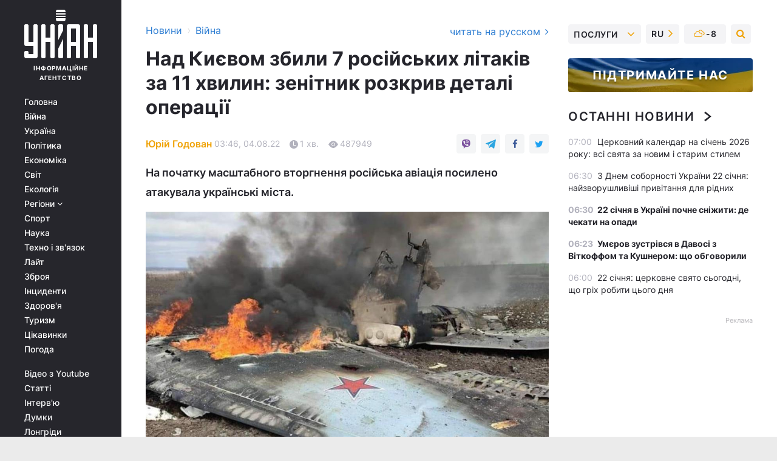

--- FILE ---
content_type: text/html; charset=UTF-8
request_url: https://www.unian.ua/war/zenitnik-rozpoviv-yak-na-pochatku-viyni-oboronyali-nebo-nad-kiyevom-novini-kiyeva-11928546.html?fbclid=IwAR3ga5aEby2fekWvLgOg3n6nhXGPpeY7BGhGa5MWrn2JEoeQ2uBGyY8qFOs
body_size: 30239
content:
    <!doctype html><html lang="uk"><head><meta charset="utf-8"><meta name="viewport" content="width=device-width, initial-scale=1.0, maximum-scale=2"><title>Зенітник розповів, як на початку війни обороняли небо над Києвом</title><meta name="description" content="На самому початку повномасштабної війни з Росією в небі над Києвом повітряним силам ЗСУ вдалося збити сім російських літаків всього за 11 хвилин."/><meta name="keywords" content="ЗСУ, війна в Україні, агресія рф, оборона Києва, російська авіація"/><meta name="theme-color" content="#28282d"><link rel="manifest" href="https://www.unian.ua/manifest.json"><link rel="shortcut icon" href="https://www.unian.ua/favicon.ico"/><meta property="fb:page_id" content="112821225446278"/><meta property="fb:app_id" content="1728296543975266"/><meta name="application-name" content="УНІАН"><meta name="apple-mobile-web-app-title" content="УНІАН"><meta name="apple-itunes-app" content="app-id=840099366, affiliate-data=ct=smartbannerunian"><link rel="mask-icon" href="https://www.unian.ua/images/safari-pinned-tab.svg" color="#28282d"><link rel="apple-touch-icon" href="https://www.unian.ua/images/apple-touch-icon.png"><link rel="apple-touch-icon" sizes="76x76" href="https://www.unian.ua/images/apple-touch-icon-76x76.png"><link rel="apple-touch-icon" sizes="120x120" href="https://www.unian.ua/images/apple-touch-icon-120x120.png"><link rel="apple-touch-icon" sizes="152x152" href="https://www.unian.ua/images/apple-touch-icon-152x152.png"><link rel="apple-touch-icon" sizes="180x180" href="https://www.unian.ua/images/apple-touch-icon-180x180.png"><link rel="preconnect" href="https://get.optad360.io/" crossorigin><link rel="preconnect" href="https://images.unian.net/" crossorigin><link rel="preconnect" href="https://membrana-cdn.media/" crossorigin><link rel="preconnect" href="https://www.googletagmanager.com/" crossorigin><link rel="preconnect" href="https://static.cloudflareinsights.com" crossorigin><link rel="preconnect" href="https://securepubads.g.doubleclick.net" crossorigin><link rel="preconnect" href="https://pagead2.googlesyndication.com/" crossorigin><link rel="dns-prefetch" href="https://i.ytimg.com/"><link rel="dns-prefetch" href="https://1plus1.video/"><link rel="dns-prefetch" href="https://ls.hit.gemius.pl"><link rel="dns-prefetch" href="https://jsc.idealmedia.io/"><link rel="dns-prefetch" href="https://gaua.hit.gemius.pl/"><link rel="dns-prefetch" href="https://cm.g.doubleclick.net/"><link rel="dns-prefetch" href="https://fonts.googleapis.com/"><link rel="dns-prefetch" href="https://ep2.adtrafficquality.google/"><link rel="dns-prefetch" href="https://ep1.adtrafficquality.google/"><meta property="og:image:width" content="620"><meta property="og:image:height" content="324"><meta property="og:image:type" content="image/png"><meta property="og:url" content="https://www.unian.ua/war/zenitnik-rozpoviv-yak-na-pochatku-viyni-oboronyali-nebo-nad-kiyevom-novini-kiyeva-11928546.html"/><meta property="og:title" content="Над Києвом збили 7 російських літаків за 11 хвилин: зенітник розкрив деталі операції"/><meta property="og:description" content="На початку масштабного вторгнення російська авіація посилено атакувала українські міста."/><meta property="og:type" content="article"/><meta property="og:image" content="https://images.unian.net/photos/2022_08/thumb_files/620_324_1659575859-6277.jpeg?1"/><meta property="og:published_time" content="2022-08-04T03:46:00+03:00"><meta property="og:modified_time" content="2022-08-04T13:33:52+03:00"><meta property="og:tag" content="новини Києва"><meta property="og:section" content="Війна"><meta property="og:author:first_name" content="Юрій"><meta property="og:author:last_name" content="Годован"><meta name="twitter:card" content="summary_large_image"/><meta name="twitter:site" content="@unian"/><meta name="twitter:title" content="Над Києвом збили 7 російських літаків за 11 хвилин: зенітник розкрив деталі операції"/><meta name="twitter:description" content="На початку масштабного вторгнення російська авіація посилено атакувала українські міста."><meta name="twitter:creator" content="@unian"/><meta name="twitter:image" content="https://images.unian.net/photos/2022_08/thumb_files/1000_545_1659575859-6277.jpeg?1"/><meta name="twitter:image:src" content="https://images.unian.net/photos/2022_08/thumb_files/1000_545_1659575859-6277.jpeg?1"/><meta name="twitter:domain" content="www.unian.net"/><meta name="robots" content="index, follow, max-image-preview:large"><meta name="telegram:channel" content="@uniannet"><link rel="alternate" href="https://www.unian.ua/war/zenitnik-rozpoviv-yak-na-pochatku-viyni-oboronyali-nebo-nad-kiyevom-novini-kiyeva-11928546.html"
                  hreflang="uk"><link rel="alternate" href="https://www.unian.net/war/zenitchik-rasskazal-kak-v-nachale-voyny-oboronyali-nebo-nad-kievom-novosti-kieva-11928549.html"
                  hreflang="ru"><script>
        function loadVideoNts(url) {
            var script = document.createElement('script');
            script.async = true;
            script.src = url;
            document.head.appendChild(script);
        }
        function handleIntersection(entries, observer) {
            entries.forEach(function (entry) {
                if (entry.isIntersecting) {
                    var videoWrapper = entry.target;
                    observer.unobserve(videoWrapper);

                    window.notsyCmd = window.notsyCmd || [];
                    window.notsyCmd.push(function () {
                        window.notsyInit({
                            pageVersionAutodetect: true,
                            targeting: [['site_section', 'war']]
                        });
                    });

                    videoWrapper.setAttribute('data-loaded', 'true');
                    observer.disconnect(); // Припиняємо спостереження, коли блок був досягнутий

                    // Завантажуємо скрипт після досягнення блока
                    loadVideoNts('https://cdn.membrana.media/uni/ym.js');
                }
            });
        }

        var options = {
            root: null,
            rootMargin: '0px',
            threshold: 0.1
        };

        var observerMembr = new IntersectionObserver(handleIntersection, options);

        document.addEventListener('DOMContentLoaded', function () {
            var videoWrapper = document.querySelector('.nts-video-wrapper:not([data-loaded])');
            if (videoWrapper) {
                observerMembr.observe(videoWrapper);
            }
        });

    </script><link rel="alternate" href="https://www.unian.ua/war/zenitnik-rozpoviv-yak-na-pochatku-viyni-oboronyali-nebo-nad-kiyevom-novini-kiyeva-11928546.html" hreflang="x-default"/><link href="https://www.unian.ua/war/zenitnik-rozpoviv-yak-na-pochatku-viyni-oboronyali-nebo-nad-kiyevom-novini-kiyeva-amp-11928546.html" rel="amphtml"><link rel="canonical" href="https://www.unian.ua/war/zenitnik-rozpoviv-yak-na-pochatku-viyni-oboronyali-nebo-nad-kiyevom-novini-kiyeva-11928546.html"><link rel="preload" as="font" type="font/woff" crossorigin="anonymous" href="https://www.unian.ua/build/assets/fonts/Inter/Inter-Bold.woff"><link rel="preload" as="font" type="font/woff" crossorigin="anonymous" href="https://www.unian.ua/build/assets/fonts/Inter/Inter-Medium.woff"><link rel="preload" as="font" type="font/woff" crossorigin="anonymous" href="https://www.unian.ua/build/assets/fonts/Inter/Inter-Regular.woff"><link rel="preload" as="font" type="font/woff" crossorigin="anonymous" href="https://www.unian.ua/build/assets/fonts/Inter/Inter-SemiBold.woff"><style id="top"> *{margin:0;padding:0}body{font-size:14px;line-height:1.5}html{font-family:sans-serif;-ms-text-size-adjust:100%;-webkit-text-size-adjust:100%;-webkit-tap-highlight-color:rgba(0,0,0,0)}[class*=" icon-"],[class^=icon-],html{-webkit-font-smoothing:antialiased}a,img{border:none;outline:none}*{box-sizing:border-box;-webkit-box-sizing:border-box;-moz-box-sizing:border-box}@media (max-width:1184px){.nano-mob>.nano-content-mob{position:absolute;overflow:scroll;overflow-x:hidden;right:0;bottom:0}.nano-mob>.nano-content-mob::-webkit-scrollbar{display:none}.has-scrollbar>.nano-content-mob::-webkit-scrollbar{display:block}.nano-mob>.nano-pane{display:none!important;background:rgba(0,0,0,.25);position:absolute;width:10px;right:0;top:0;bottom:0;visibility:hidden;opacity:.01;-webkit-transition:.2s;-moz-transition:.2s;-o-transition:.2s;transition:.2s;border-radius:5px}.nano-mob>.nano-pane>.nano-slider{display:none;background:#444;position:relative;margin:0 1px;border-radius:3px}}@media (min-width:1185px){.nano-mob>.nano-content{-moz-appearance:none}.hidden-lg{display:none!important}.nano:not(.nano-mob)>.nano-content{position:absolute;overflow:auto;overflow-x:hidden;top:0;right:-12px!important;bottom:0;left:0}}.app-banner{padding:12px 26px 12px 16px;max-width:240px;height:320px;position:relative;margin:0 auto}.app-banner__title{font-weight:700;font-size:24px;line-height:28px;color:#efa205;margin-bottom:8px}.app-banner__text{font-weight:500;font-size:16px;line-height:20px;color:#fff}.app-banner__bottom{position:absolute;bottom:0;display:flex;justify-content:space-between;width:100%;left:0;padding:12px 16px}.app-banner__btn{height:36px;width:calc(50% - 4px);border:2px solid #efa205;border-radius:8px;text-align:center;line-height:30px}</style><link rel="stylesheet" href="https://www.unian.ua/build/post.25f14eadfe90cdfe026eadb8063872ef.css"><style>
        .nts-video {width: 100%; height: calc(100vw / 16 * 9); max-height: 270px; margin: 10px auto; }
        .nts-video-wrapper {max-width: 670px;background: #383842;padding: 8px 16px 16px;border-radius: 4px;margin : 16px 0;overflow: hidden}
        .nts-video-label svg{margin-right: 8px;}
        .nts-video-label {font-weight: 600;font-size: 16px;line-height: 24px;align-self: start;letter-spacing: 0.08em;text-transform: uppercase;color: #B2B2BD;flex-start;align-items: center;
            display: flex;}

        @media (min-width: 1024px) {
            .nts-video {height: 360px; max-height: 360px;    margin-bottom: unset;}
        }
        @media (max-width: 1200px) {


        }

    </style><script type="application/ld+json">{"@context":"https:\/\/schema.org","@type":"ProfilePage","mainEntity":{"@type":"Person","name":"Юрій Годован","description":"У журналістиці – з 2013 року. У різні часи працював в інформагентствах 112.ua, ZIK, ЛІГА на посадах редактора, старшого редактора відділу новин. У команді УНІАН - з грудня 2019 року.","email":"y.godovan@unian.net","image":"https:\/\/images.unian.net\/photos\/2020_10\/thumb_files\/300_300_1602508795-1901.png","jobTitle":"Редактор сайту УНІАН","sameAs":["https:\/\/www.unian.net\/editor\/yuriy-godovan"],"url":"https:\/\/www.unian.ua\/editor\/yuriy-godovan"}}</script><script type="application/ld+json">{"@context":"https:\/\/schema.org","@type":"NewsArticle","headline":"Над Києвом збили 7 російських літаків за 11 хвилин: зенітник розкрив деталі операції","description":"На початку масштабного вторгнення російська авіація посилено атакувала українські міста.","articleSection":"Війна","inLanguage":"uk","isAccessibleForFree":true,"datePublished":"2022-08-04T03:46:00+03:00","dateModified":"2022-08-04T13:33:52+03:00","mainEntityOfPage":{"@type":"WebPage","@id":"https:\/\/www.unian.ua\/war\/zenitnik-rozpoviv-yak-na-pochatku-viyni-oboronyali-nebo-nad-kiyevom-novini-kiyeva-11928546.html?fbclid=IwAR3ga5aEby2fekWvLgOg3n6nhXGPpeY7BGhGa5MWrn2JEoeQ2uBGyY8qFOs"},"image":{"@type":"ImageObject","url":"https:\/\/images.unian.net\/photos\/2022_04\/thumb_files\/1200_0_1648992630-5900.jpg"},"publisher":{"@type":"Organization","name":"УНІАН","legalName":"Українське незалежне інформаційне агентство УНІАН","url":"https:\/\/www.unian.ua\/","sameAs":["https:\/\/www.facebook.com\/uniannet\/","https:\/\/www.facebook.com\/UNIAN.ua","https:\/\/www.facebook.com\/unian.ukraine","https:\/\/www.facebook.com\/pogoda.unian\/","https:\/\/www.facebook.com\/devichnikunian\/","https:\/\/www.facebook.com\/starsunian\/","https:\/\/x.com\/unian","https:\/\/t.me\/uniannet","https:\/\/invite.viber.com\/?g2=AQA%2Fnf2OzxyI50pG6plG5XH2%2FokWAnOf0dNcAMevia2uE9z%2FYouMau7DjYf%2B06f1&lang=ru","https:\/\/www.youtube.com\/@unian","https:\/\/www.youtube.com\/@unian_tv","https:\/\/uk.wikipedia.org\/wiki\/%D0%A3%D0%9D%D0%86%D0%90%D0%9D","https:\/\/ru.wikipedia.org\/wiki\/%D0%A3%D0%9D%D0%98%D0%90%D0%9D","https:\/\/www.linkedin.com\/company\/96838031\/"],"foundingDate":1993,"logo":{"@type":"ImageObject","url":"https:\/\/www.unian.ua\/images\/unian_schema.png","width":95,"height":60},"address":{"@type":"PostalAddress","streetAddress":"вул. Кирилівська 23","addressLocality":"Київ","postalCode":"01001","addressCountry":"UA"},"contactPoint":{"@type":"ContactPoint","email":"unian.headquoters@unian.net","telephone":"+38-044-498-07-60","contactType":"headquoters","areaServed":"UA","availableLanguage":["uk-UA","ru-UA","en-UA"]}},"author":{"@type":"Person","name":"Юрій Годован","description":"У журналістиці – з 2013 року. У різні часи працював в інформагентствах 112.ua, ZIK, ЛІГА на посадах редактора, старшого редактора відділу новин. У команді УНІАН - з грудня 2019 року.","email":"y.godovan@unian.net","image":"https:\/\/images.unian.net\/photos\/2020_10\/thumb_files\/300_300_1602508795-1901.png","jobTitle":"Редактор сайту УНІАН","sameAs":["https:\/\/www.unian.net\/editor\/yuriy-godovan"],"url":"https:\/\/www.unian.ua\/editor\/yuriy-godovan"},"articleBody":"Збитий російський літак \/ фото ЗСУНайважчим місяцем за час повномасштабної війни з Росією був лютий, тоді російська авіація і наземні сили посилено атакували Київ.\r\n\r\nПро це розповів в інтерв'ю ТСН зенітник Повітряних сил ЗСУ, підполковник Денис Смажний.\r\n\r\nЗа його словами, перший місяць війни являв собою одне суцільне чергування з постійними атаками з боку ворога.\r\n\r\n\"Не було пауз - закінчився напад на Київ - почався на Ізюмському напрямку, закінчився Ізюмський - починається напад на Одесу. І це все по колу\", - розповідає боєць.\r\n\r\n\r\n\r\n\r\n\r\nВін також повідав про успішну операцію Повітряних сил в рамках оборони української столиці.\r\n\r\n\"Київ. Масована атака була і на землі, і на небі. За 11 хвилин було збито 7 літаків, майже вся ескадрилья лягла! Таке відчуття, що це була атака останньої надії. Вони заходили близько в зону ураження, ми їх \"хлопали\". Ми дуже багато тоді знищили, і після цього повітряні атаки на Київ припинилися\", - згадує Смажний.\r\n\r\nРаніше глава патрульної поліції розкрив правду про \"російські танки\" у Києві."}</script><script type="application/ld+json">{"@context":"https:\/\/schema.org","@type":"BreadcrumbList","itemListElement":[{"@type":"ListItem","position":1,"item":{"@id":"https:\/\/www.unian.ua\/","name":"Новини"}},{"@type":"ListItem","position":2,"item":{"@id":"https:\/\/www.unian.ua\/war","name":"Війна"}},{"@type":"ListItem","position":3,"item":{"@id":"https:\/\/www.unian.ua\/war\/zenitnik-rozpoviv-yak-na-pochatku-viyni-oboronyali-nebo-nad-kiyevom-novini-kiyeva-11928546.html?fbclid=IwAR3ga5aEby2fekWvLgOg3n6nhXGPpeY7BGhGa5MWrn2JEoeQ2uBGyY8qFOs","name":"Над Києвом збили 7 російських літаків за 11 хвилин: зенітник розкрив деталі операції"}}]}</script><link rel="alternate" type="application/rss+xml" href="https://rss.unian.ua/site/gplay_119_ukr.rss"/><script type="application/ld+json">{"@context":"https:\/\/schema.org","@type":"SoftwareApplication","name":"УНІАН","operatingSystem":"iOS 13.0 or later","applicationCategory":"BusinessApplication","offers":{"@type":"Offer","price":"0","priceCurrency":"USD"}}</script><script type="application/ld+json">{"@context":"https:\/\/schema.org","@type":"SoftwareApplication","name":"УНІАН","operatingSystem":"ANDROID","applicationCategory":"BusinessApplication","offers":{"@type":"Offer","price":"0","priceCurrency":"USD"}}</script><script type="application/ld+json">{"@context":"https:\/\/schema.org","@type":"Organization","name":"УНІАН","legalName":"Українське незалежне інформаційне агентство УНІАН","url":"https:\/\/www.unian.ua\/","sameAs":["https:\/\/www.facebook.com\/uniannet\/","https:\/\/www.facebook.com\/UNIAN.ua","https:\/\/www.facebook.com\/unian.ukraine","https:\/\/www.facebook.com\/pogoda.unian\/","https:\/\/www.facebook.com\/devichnikunian\/","https:\/\/www.facebook.com\/starsunian\/","https:\/\/x.com\/unian","https:\/\/t.me\/uniannet","https:\/\/invite.viber.com\/?g2=AQA%2Fnf2OzxyI50pG6plG5XH2%2FokWAnOf0dNcAMevia2uE9z%2FYouMau7DjYf%2B06f1&lang=ru","https:\/\/www.youtube.com\/@unian","https:\/\/www.youtube.com\/@unian_tv","https:\/\/uk.wikipedia.org\/wiki\/%D0%A3%D0%9D%D0%86%D0%90%D0%9D","https:\/\/ru.wikipedia.org\/wiki\/%D0%A3%D0%9D%D0%98%D0%90%D0%9D","https:\/\/www.linkedin.com\/company\/96838031\/"],"foundingDate":1993,"logo":{"@type":"ImageObject","url":"https:\/\/www.unian.ua\/images\/unian_schema.png","width":95,"height":60},"address":{"@type":"PostalAddress","streetAddress":"вул. Кирилівська 23","addressLocality":"Київ","postalCode":"01001","addressCountry":"UA"},"contactPoint":{"@type":"ContactPoint","email":"unian.headquoters@unian.net","telephone":"+38-044-498-07-60","contactType":"headquoters","areaServed":"UA","availableLanguage":["uk-UA","ru-UA","en-UA"]}}</script><script type="application/ld+json">{"@context":"https:\/\/schema.org","@type":"NewsMediaOrganization","name":"УНІАН","legalName":"Українське незалежне інформаційне агентство УНІАН","url":"https:\/\/www.unian.ua\/","sameAs":["https:\/\/www.facebook.com\/uniannet\/","https:\/\/www.facebook.com\/UNIAN.ua","https:\/\/www.facebook.com\/unian.ukraine","https:\/\/www.facebook.com\/pogoda.unian\/","https:\/\/www.facebook.com\/devichnikunian\/","https:\/\/www.facebook.com\/starsunian\/","https:\/\/x.com\/unian","https:\/\/t.me\/uniannet","https:\/\/invite.viber.com\/?g2=AQA%2Fnf2OzxyI50pG6plG5XH2%2FokWAnOf0dNcAMevia2uE9z%2FYouMau7DjYf%2B06f1&lang=ru","https:\/\/www.youtube.com\/@unian","https:\/\/www.youtube.com\/@unian_tv","https:\/\/uk.wikipedia.org\/wiki\/%D0%A3%D0%9D%D0%86%D0%90%D0%9D","https:\/\/ru.wikipedia.org\/wiki\/%D0%A3%D0%9D%D0%98%D0%90%D0%9D","https:\/\/www.linkedin.com\/company\/96838031\/"],"foundingDate":1993,"logo":{"@type":"ImageObject","url":"https:\/\/www.unian.ua\/images\/unian_schema.png","width":95,"height":60},"address":{"@type":"PostalAddress","streetAddress":"вул. Кирилівська 23","addressLocality":"Київ","postalCode":"01001","addressCountry":"UA"},"contactPoint":{"@type":"ContactPoint","email":"unian.headquoters@unian.net","telephone":"+38-044-498-07-60","contactType":"headquoters","areaServed":"UA","availableLanguage":["uk-UA","ru-UA","en-UA"]}}</script><script type="application/ld+json">{"@context":"https:\/\/schema.org","@type":"WebSite","name":"Українське незалежне інформаційне агентство УНІАН","alternateName":"УНІАН","url":"https:\/\/www.unian.ua\/","potentialAction":{"@type":"SearchAction","target":"https:\/\/www.unian.ua\/search?q={search_term_string}","query-input":"required name=search_term_string"},"author":{"@type":"NewsMediaOrganization","name":"УНІАН","legalName":"Українське незалежне інформаційне агентство УНІАН","url":"https:\/\/www.unian.ua\/","sameAs":["https:\/\/www.facebook.com\/uniannet\/","https:\/\/www.facebook.com\/UNIAN.ua","https:\/\/www.facebook.com\/unian.ukraine","https:\/\/www.facebook.com\/pogoda.unian\/","https:\/\/www.facebook.com\/devichnikunian\/","https:\/\/www.facebook.com\/starsunian\/","https:\/\/x.com\/unian","https:\/\/t.me\/uniannet","https:\/\/invite.viber.com\/?g2=AQA%2Fnf2OzxyI50pG6plG5XH2%2FokWAnOf0dNcAMevia2uE9z%2FYouMau7DjYf%2B06f1&lang=ru","https:\/\/www.youtube.com\/@unian","https:\/\/www.youtube.com\/@unian_tv","https:\/\/uk.wikipedia.org\/wiki\/%D0%A3%D0%9D%D0%86%D0%90%D0%9D","https:\/\/ru.wikipedia.org\/wiki\/%D0%A3%D0%9D%D0%98%D0%90%D0%9D","https:\/\/www.linkedin.com\/company\/96838031\/"],"foundingDate":1993,"logo":{"@type":"ImageObject","url":"https:\/\/www.unian.ua\/images\/unian_schema.png","width":95,"height":60},"address":{"@type":"PostalAddress","streetAddress":"вул. Кирилівська 23","addressLocality":"Київ","postalCode":"01001","addressCountry":"UA"},"contactPoint":{"@type":"ContactPoint","email":"unian.headquoters@unian.net","telephone":"+38-044-498-07-60","contactType":"headquoters","areaServed":"UA","availableLanguage":["uk-UA","ru-UA","en-UA"]}},"creator":{"@type":"NewsMediaOrganization","name":"УНІАН","legalName":"Українське незалежне інформаційне агентство УНІАН","url":"https:\/\/www.unian.ua\/","sameAs":["https:\/\/www.facebook.com\/uniannet\/","https:\/\/www.facebook.com\/UNIAN.ua","https:\/\/www.facebook.com\/unian.ukraine","https:\/\/www.facebook.com\/pogoda.unian\/","https:\/\/www.facebook.com\/devichnikunian\/","https:\/\/www.facebook.com\/starsunian\/","https:\/\/x.com\/unian","https:\/\/t.me\/uniannet","https:\/\/invite.viber.com\/?g2=AQA%2Fnf2OzxyI50pG6plG5XH2%2FokWAnOf0dNcAMevia2uE9z%2FYouMau7DjYf%2B06f1&lang=ru","https:\/\/www.youtube.com\/@unian","https:\/\/www.youtube.com\/@unian_tv","https:\/\/uk.wikipedia.org\/wiki\/%D0%A3%D0%9D%D0%86%D0%90%D0%9D","https:\/\/ru.wikipedia.org\/wiki\/%D0%A3%D0%9D%D0%98%D0%90%D0%9D","https:\/\/www.linkedin.com\/company\/96838031\/"],"foundingDate":1993,"logo":{"@type":"ImageObject","url":"https:\/\/www.unian.ua\/images\/unian_schema.png","width":95,"height":60},"address":{"@type":"PostalAddress","streetAddress":"вул. Кирилівська 23","addressLocality":"Київ","postalCode":"01001","addressCountry":"UA"},"contactPoint":{"@type":"ContactPoint","email":"unian.headquoters@unian.net","telephone":"+38-044-498-07-60","contactType":"headquoters","areaServed":"UA","availableLanguage":["uk-UA","ru-UA","en-UA"]}},"publisher":{"@type":"NewsMediaOrganization","name":"УНІАН","legalName":"Українське незалежне інформаційне агентство УНІАН","url":"https:\/\/www.unian.ua\/","sameAs":["https:\/\/www.facebook.com\/uniannet\/","https:\/\/www.facebook.com\/UNIAN.ua","https:\/\/www.facebook.com\/unian.ukraine","https:\/\/www.facebook.com\/pogoda.unian\/","https:\/\/www.facebook.com\/devichnikunian\/","https:\/\/www.facebook.com\/starsunian\/","https:\/\/x.com\/unian","https:\/\/t.me\/uniannet","https:\/\/invite.viber.com\/?g2=AQA%2Fnf2OzxyI50pG6plG5XH2%2FokWAnOf0dNcAMevia2uE9z%2FYouMau7DjYf%2B06f1&lang=ru","https:\/\/www.youtube.com\/@unian","https:\/\/www.youtube.com\/@unian_tv","https:\/\/uk.wikipedia.org\/wiki\/%D0%A3%D0%9D%D0%86%D0%90%D0%9D","https:\/\/ru.wikipedia.org\/wiki\/%D0%A3%D0%9D%D0%98%D0%90%D0%9D","https:\/\/www.linkedin.com\/company\/96838031\/"],"foundingDate":1993,"logo":{"@type":"ImageObject","url":"https:\/\/www.unian.ua\/images\/unian_schema.png","width":95,"height":60},"address":{"@type":"PostalAddress","streetAddress":"вул. Кирилівська 23","addressLocality":"Київ","postalCode":"01001","addressCountry":"UA"},"contactPoint":{"@type":"ContactPoint","email":"unian.headquoters@unian.net","telephone":"+38-044-498-07-60","contactType":"headquoters","areaServed":"UA","availableLanguage":["uk-UA","ru-UA","en-UA"]}},"datePublished":"2026-01-22T07:11:22+02:00","dateModified":"2026-01-22T07:11:22+02:00","inLanguage":"uk"}</script><link href="https://www.googletagmanager.com/gtag/js?id=G-238PLP1PQZ" rel="preload" as="script"><script async src="https://www.googletagmanager.com/gtag/js?id=G-238PLP1PQZ"></script><script>window.dataLayer = window.dataLayer || [];function gtag(){dataLayer.push(arguments);}gtag('js', new Date());gtag('config', 'G-238PLP1PQZ');</script><script>(function(w,d,s,l,i){w[l]=w[l]||[];w[l].push({'gtm.start':new Date().getTime(),event:'gtm.js'});var f=d.getElementsByTagName(s)[0],j=d.createElement(s),dl=l!='dataLayer'?'&l='+l:'';j.async=true;j.src='https://www.googletagmanager.com/gtm.js?id='+i+dl;f.parentNode.insertBefore(j,f);})(window,document,'script','dataLayer','GTM-P2WFHTD');</script></head><body class="home" data-infinite-scroll=""><div id="page_content" class="container main-wrap" data-page="1" data-page-max="50"><div class="main-column row m-0"><div class="col-lg-2 col-sm-12 prl0"><div class="main-menu"><div class="main-menu__content nano"><div class="nano-content"><div class="inside-nano-content"><a href="javascript:void(0);" id="trigger" class="menu-trigger hidden-lg" aria-label="menu"></a><div class="main-menu__logo"><a href="https://www.unian.ua/"><img src="https://www.unian.ua/images/unian-logo.svg" alt="Інформаційне агентство" width="120" height="80"/><div class="main-menu__logo-text">Інформаційне агентство</div></a></div><div class="hidden-lg main-menu__search"><div class="header-search__toggle hidden-lg" style="width: 15px; height: 19px"><i class="fa fa-search"></i></div><form method="GET" action="https://www.unian.ua/search" class="header-search__form disactive"><div class="header-search__close hidden-lg">+</div><input type="text" name="q" aria-label="search" class="header-search__input" placeholder=" "/><input type="hidden" name="token" value="262915998"/><button type="submit" class="header-search__button" aria-label="search"><i class="fa fa-search"></i></button></form></div><nav class="main-menu__nav mp-menu nano nano-mob" id="mp-menu"><div class="main-menu__close hidden-lg">+</div><div class="nano-content nano-content-mob"><div class="mp-level main-menu__list"><ul><li class="main-menu__item"><a href="https://www.unian.ua/">Головна</a></li><li class="main-menu__item"><a href="https://www.unian.ua/war">Війна</a></li><li class="main-menu__item"><a href="https://www.unian.ua/society">Україна</a></li><li class="main-menu__item"><a href="https://www.unian.ua/politics">Політика</a></li><li class="main-menu__item"><a href="https://www.unian.ua/economics">Економіка</a></li><li class="main-menu__item"><a href="https://www.unian.ua/world">Світ</a></li><li class="main-menu__item"><a href="https://www.unian.ua/ecology">Екологія</a></li><li class="main-menu__item has-submenu"><a href="javascript:void(0);">Регіони <i class="fa fa-angle-down"></i></a><div class="sub-level main-menu__sub-list"><ul><li><a href="https://www.unian.ua/kyiv">Київ</a></li><li><a href="https://www.unian.ua/lvov">Львів</a></li><li><a href="https://www.unian.ua/dnepropetrovsk">Дніпро</a></li><li><a href="https://www.unian.ua/kharkiv">Харків</a></li><li><a href="https://www.unian.ua/odessa">Одеса</a></li></ul></div></li><li class="main-menu__item"><a href="https://sport.unian.ua/">Спорт</a></li><li class="main-menu__item"><a href="https://www.unian.ua/science">Наука</a></li><li class="main-menu__item"><a href="https://www.unian.ua/techno">Техно і зв&#039;язок</a></li><li class="main-menu__item"><a href="https://www.unian.ua/lite">Лайт</a></li><li class="main-menu__item"><a href="https://www.unian.ua/weapons">Зброя</a></li><li class="main-menu__item"><a href="https://www.unian.ua/incidents">Інциденти</a></li><li class="main-menu__item"><a href="https://www.unian.ua/health">Здоров&#039;я</a></li><li class="main-menu__item"><a href="https://www.unian.ua/tourism">Туризм</a></li><li class="main-menu__item"><a href="https://www.unian.ua/curiosities">Цікавинки</a></li><li class="main-menu__item"><a href="https://pogoda.unian.ua">Погода</a></li></ul></div><div class="main-menu__services main-menu__list"><ul><li class="main-menu__item"><a href="https://www.unian.ua/video-youtube">Відео з Youtube</a></li><li class="main-menu__item"><a href="https://www.unian.ua/detail/publications">Статті</a></li><li class="main-menu__item"><a href="https://www.unian.ua/detail/interviews">Інтерв&#039;ю</a></li><li class="main-menu__item"><a href="https://www.unian.ua/detail/opinions">Думки</a></li><li class="main-menu__item"><a href="https://www.unian.ua/longrids">Лонгріди</a></li><li class="main-menu__item hidden-lg"><a href="https://www.unian.ua/static/press/live">Пресцентр</a></li><li class="main-menu__item has-submenu hidden-lg"><a href="javascript:void(0);">Послуги<i class="fa fa-angle-down"></i></a><div class="sub-level main-menu__sub-list"><ul><li><a href="https://www.unian.ua/static/advertising/advert">Реклама на сайті</a></li><li><a href="https://www.unian.ua/static/press/about">Пресцентр</a></li><li><a href="https://photo.unian.ua/">Фотобанк</a></li><li><a href="https://www.unian.ua/static/monitoring/about">Моніторинг</a></li><li><a href="https://www.unian.ua/static/subscription/products">Передплата новин</a></li></ul></div></li></ul></div><div class="main-menu__services main-menu__list"><ul><li class="main-menu__item"><a href="https://www.unian.ua/news/archive">Архів</a></li><li class="main-menu__item "><a href="https://www.unian.ua/vacancy">Вакансії</a></li><li class="main-menu__item"><a href="https://www.unian.ua/static/contacts">Контакти</a></li></ul></div></div></nav></div></div></div><div id="M473096ScriptRootC1436947" class="ideal-story" data-attribute="https://jsc.idealmedia.io/u/n/unian.net.1436947.js"></div></div></div><div class="col-lg-10 col-sm-12"><div class=" hot-news--negative"  ></div><div  class="running-line--negative"></div><div class="content-column"
											><div id="block_left_column_content" class="left-column sm-w-100"
																					 data-ajax-url="https://www.unian.ua/war/zenitnik-rozpoviv-yak-na-pochatku-viyni-oboronyali-nebo-nad-kiyevom-novini-kiyeva-11928546.html"
																	><div class=" infinity-item"
         data-url="https://www.unian.ua/war/zenitnik-rozpoviv-yak-na-pochatku-viyni-oboronyali-nebo-nad-kiyevom-novini-kiyeva-11928546.html"
         data-title="Зенітник розповів, як на початку війни обороняли небо над Києвом"
         data-io-article-url="https://www.unian.ua/war/zenitnik-rozpoviv-yak-na-pochatku-viyni-oboronyali-nebo-nad-kiyevom-novini-kiyeva-11928546.html"
         data-prev-url="https://www.unian.ua/war"
    ><div class="article "><div class="top-bredcr "><div class="breadcrumbs"><ol vocab="https://schema.org/" typeof="BreadcrumbList"><li property="itemListElement" typeof="ListItem"><a property="item" typeof="WebPage"
               href="/detail/all_news"><span
                        property="name">  Новини</span></a><meta property="position" content="1"></li><li><span>›</span></li><li property="itemListElement" typeof="ListItem"><a property="item" typeof="WebPage"
                   href="https://www.unian.ua/war"><span
                            property="name">  Війна</span></a><meta property="position" content="2"></li></ol></div><a href="https://www.unian.net/war/zenitchik-rasskazal-kak-v-nachale-voyny-oboronyali-nebo-nad-kievom-novosti-kieva-11928549.html" rel="alternate" hreflang="ru" class="other-lang ">
                                   читать на русском
                                                                <i class="fa fa-angle-right"></i></a></div><h1>Над Києвом збили 7 російських літаків за 11 хвилин: зенітник розкрив деталі операції</h1><div class="article__info    "><div><p class="article__author--bottom    "><a href="https://www.unian.ua/editor/yuriy-godovan" class="article__author-name">
                                                                                                                                        Юрій Годован
                                                            </a></p><div class="article__info-item time ">03:46, 04.08.22</div><span class="article__info-item comments"><i class="unian-read"></i>
                                1 хв.
                            </span><span class="article__info-item views"><i class="unian-eye"></i><span id="js-views-11928546"></span><script>
    function CreateRequest() {
        var Request = false;

        if (window.XMLHttpRequest) {
            //Gecko-совместимые браузеры, Safari, Konqueror
            Request = new XMLHttpRequest();
        } else if (window.ActiveXObject) {
            //Internet explorer
            try {
                Request = new ActiveXObject("Microsoft.XMLHTTP");
            } catch (CatchException) {
                Request = new ActiveXObject("Msxml2.XMLHTTP");
            }
        }

        if (!Request) {
            return null;
        }

        return Request;
    }

    /*
        Функция посылки запроса к файлу на сервере
        r_method  - тип запроса: GET или POST
        r_path    - путь к файлу
        r_args    - аргументы вида a=1&b=2&c=3...
        r_handler - функция-обработчик ответа от сервера
    */
    function SendRequest(r_method, r_path, r_args, r_handler) {
        //Создаём запрос
        var Request = CreateRequest();

        //Проверяем существование запроса еще раз
        if (!Request) {
            return;
        }

        //Назначаем пользовательский обработчик
        Request.onreadystatechange = function() {
            //Если обмен данными завершен
            if (Request.readyState == 4) {
                if (Request.status == 200) {
                    //Передаем управление обработчику пользователя
                    r_handler(Request);
                }
            }
        }

        //Проверяем, если требуется сделать GET-запрос
        if (r_method.toLowerCase() == "get" && r_args.length > 0)
            r_path += "?" + r_args;

        //Инициализируем соединение
        Request.open(r_method, r_path, true);

        if (r_method.toLowerCase() == "post") {
            //Если это POST-запрос

            //Устанавливаем заголовок
            Request.setRequestHeader("Content-Type","application/x-www-form-urlencoded; charset=utf-8");
            //Посылаем запрос
            Request.send(r_args);
        } else {
            //Если это GET-запрос
            Request.responseType = 'json';
            //Посылаем нуль-запрос
            Request.send(null);
        }
    }

    //Создаем функцию обработчик
    var Handler = function(Request) {
        document.getElementById("js-views-11928546").innerHTML = ' ' + Request.response.views;
    }

    //Отправляем запрос
    SendRequest("GET", '/ajax/views/11928546', "", Handler);
</script></span></div><div class="article-shares " data-url="https://www.unian.ua/war/zenitnik-rozpoviv-yak-na-pochatku-viyni-oboronyali-nebo-nad-kiyevom-novini-kiyeva-11928546.html"><div class="social-likes"><a href="viber://forward?text=https://www.unian.ua/war/zenitnik-rozpoviv-yak-na-pochatku-viyni-oboronyali-nebo-nad-kiyevom-novini-kiyeva-11928546.html" class="vb" rel="nofollow noopener"><i class="unian-viber"></i></a><a href="https://telegram.me/share/url?url=https://www.unian.ua/war/zenitnik-rozpoviv-yak-na-pochatku-viyni-oboronyali-nebo-nad-kiyevom-novini-kiyeva-11928546.html" class="tg" rel="nofollow noopener"><i class="unian-telegramm"></i></a><a href="https://www.facebook.com/sharer.php?u=https://www.unian.ua/war/zenitnik-rozpoviv-yak-na-pochatku-viyni-oboronyali-nebo-nad-kiyevom-novini-kiyeva-11928546.html" class="fb" rel="nofollow noopener"><i class="fa fa-facebook"></i></a><a href="https://twitter.com/share?&url=https://www.unian.ua/war/zenitnik-rozpoviv-yak-na-pochatku-viyni-oboronyali-nebo-nad-kiyevom-novini-kiyeva-11928546.html&text=Над Києвом збили 7 російських літаків за 11 хвилин: зенітник розкрив деталі операції" class="tw" rel="nofollow noopener"><i class="fa fa-twitter"></i></a></div></div></div><p class="article__like-h2">На початку масштабного вторгнення російська авіація посилено атакувала українські міста.</p><div class="article-text  "><figure class="photo_block"><img alt="Збитий російський літак / фото ЗСУ" data-height="900" data-width="1200" src="[data-uri]" title="Збитий російський літак / фото ЗСУ" width="774" height="580" data-src="https://images.unian.net/photos/2022_04/1648992630-5900.jpg?r=564440" class="lazy"><figcaption class="subscribe_photo_text">Збитий російський літак / фото ЗСУ</figcaption></figure><p>Найважчим місяцем за час повномасштабної війни з Росією був лютий, тоді російська авіація і наземні сили посилено атакували <a href="https://www.unian.ua/society/zupinka-transportu-pid-chas-trivogi-v-kiyevi-hochut-skasuvati-rishennya-novini-kiyeva-11927967.html" target="_blank">Київ</a>.</p><p>Про це розповів в інтерв'ю <a href="https://tsn.ua/ru/exclusive/za-11-minut-sbili-7-elitnyh-rossiyskih-samoletov-pvovec-vsu-rasskazal-o-samoy-massirovannoy-atake-na-kiev-2126317.html" target="_blank" rel="nofollow noopener">ТСН</a> зенітник Повітряних сил ЗСУ, підполковник Денис Смажний.</p><p>За його словами, перший місяць війни являв собою одне суцільне чергування з постійними атаками з боку ворога.</p><div><div class="nts-video-wrapper"><div class="nts-video-label"><svg xmlns="http://www.w3.org/2000/svg" width="24" height="24" viewbox="0 0 24 24" fill="none"><path d="M17 12L9 16L9 8L17 12Z" fill="#B2B2BD"></path><rect x="0.5" y="0.5" width="23" height="23" rx="11.5" stroke="#B2B2BD"></rect></svg>Відео дня</div><div class="nts-video UNI_VIDEO"></div></div></div><p>"Не було пауз - закінчився напад на Київ - почався на Ізюмському напрямку, закінчився Ізюмський - починається напад на Одесу. І це все по колу", - розповідає боєць.</p><div><div class="read-also-slider"><div class="read-also-slider__title">Читайте також:</div><div class="read-also-slider__carousel   owl-carousel owl-theme  "><div class="read-also-slider__item item "><a href="https://www.unian.ua/war/zhdanov-detalno-rozpoviv-pro-sistemu-ppo-ukrajini-novini-vtorgnennya-rosiji-v-ukrajinu-11928477.html?utm_source=unian&amp;utm_medium=related_news&amp;utm_campaign=multi_related_news_in_post" class="read-also-slider__image" target="_blank"><img class="lazy" src="[data-uri]" alt="Жданов роз'яснив, хто і як розробляє схему розташування системи ППО в Україні" width="370" height="130" loading="lazy" data-src="https://images.unian.net/photos/2022_05/thumb_files/370_250_1652768323-1720.jpg"></a><div class="read-also-slider__info"><a href="https://www.unian.ua/war/zhdanov-detalno-rozpoviv-pro-sistemu-ppo-ukrajini-novini-vtorgnennya-rosiji-v-ukrajinu-11928477.html?utm_source=unian&amp;utm_medium=related_news&amp;utm_campaign=multi_related_news_in_post" class=" read-also-slider__link" target="_blank">
                            Жданов роз'яснив, хто і як розробляє схему розташування системи ППО в Україні</a></div></div><div class="read-also-slider__item item "><a href="https://www.unian.ua/war/zavdyaki-zsu-rosiyani-na-pivdni-budut-perekidati-tehniku-po-chayniy-lozhci-video-novini-vtorgnennya-rosiji-v-ukrajinu-11927862.html?utm_source=unian&amp;utm_medium=related_news&amp;utm_campaign=multi_related_news_in_post" class="read-also-slider__image" target="_blank"><img class="lazy" src="[data-uri]" alt="Завдяки ЗСУ росіяни на півдні будуть перекидати техніку по чайній ложці - Жданов (відео)" width="370" height="130" loading="lazy" data-src="https://images.unian.net/photos/2022_07/thumb_files/370_250_1658333770-7878.png"></a><div class="read-also-slider__info"><a href="https://www.unian.ua/war/zavdyaki-zsu-rosiyani-na-pivdni-budut-perekidati-tehniku-po-chayniy-lozhci-video-novini-vtorgnennya-rosiji-v-ukrajinu-11927862.html?utm_source=unian&amp;utm_medium=related_news&amp;utm_campaign=multi_related_news_in_post" class=" read-also-slider__link" target="_blank">
                            Завдяки ЗСУ росіяни на півдні будуть перекидати техніку "по чайній ложці" - Жданов (відео)</a></div></div><div class="read-also-slider__item item "><a href="https://www.unian.ua/war/f-16-yaki-cili-zmozhut-vrazhati-vinishchuvachi-v-tilu-u-rosiyan-novini-vtorgnennya-rosiji-v-ukrajinu-11927739.html?utm_source=unian&amp;utm_medium=related_news&amp;utm_campaign=multi_related_news_in_post" class="read-also-slider__image" target="_blank"><img class="lazy" src="[data-uri]" alt="Менш помітні для російської ППО: експерт розповів, які цілі зможуть вражати ЗСУ з F-16" width="370" height="130" loading="lazy" data-src="https://images.unian.net/photos/2022_05/thumb_files/370_250_1651495147-4694.jpg"></a><div class="read-also-slider__info"><a href="https://www.unian.ua/war/f-16-yaki-cili-zmozhut-vrazhati-vinishchuvachi-v-tilu-u-rosiyan-novini-vtorgnennya-rosiji-v-ukrajinu-11927739.html?utm_source=unian&amp;utm_medium=related_news&amp;utm_campaign=multi_related_news_in_post" class=" read-also-slider__link" target="_blank">
                            Менш помітні для російської ППО: експерт розповів, які цілі зможуть вражати ЗСУ з F-16</a></div></div></div></div></div><p></p><p>Він також повідав про успішну операцію Повітряних сил в рамках оборони української столиці.</p><p>"Київ. Масована атака була і на землі, і на небі. За 11 хвилин було збито 7 літаків, майже вся ескадрилья лягла! Таке відчуття, що це була атака останньої надії. Вони заходили близько в зону ураження, ми їх "хлопали". Ми дуже багато тоді знищили, і після цього повітряні атаки на Київ припинилися", - згадує Смажний.</p><p>Раніше глава патрульної поліції <a href="https://www.unian.ua/war/rosiyskih-tankiv-u-kiyevi-ne-bulo-marshal-novini-kiyeva-11924967.html" target="_blank">розкрив правду про "російські танки" у Києві</a>.</p></div><div class="article__tags "><a href="https://www.unian.ua/tag/viyna-v-ukrajini" data-gtm-click data-gtm-action="Click"
                                       data-gtm-type="Tags" data-gtm-text="війна в Україні"
                                       class="article__tag  ">війна в Україні</a><a href="https://www.unian.ua/tag/novini-kieva" data-gtm-click data-gtm-action="Click"
                                       data-gtm-type="Tags" data-gtm-text="новини Києва"
                                       class="article__tag  ">новини Києва</a><a href="https://www.unian.ua/pogoda/85486-kiev" class="publication__tag article__tag">погода у Києві</a></div><a href="https://donate.unian.ua" class="support-post"><span class="support-post__text">Допоможіть проєкту</span><span class="support-post__btn">Підтримайте нас</span></a><div class="article-bottom  "><div class="social-btn-bottom"><a href="https://t.me/uniannet" class="social-btn-bottom__item tg"
       target="_blank" rel="nofollow noopener"><i class="unian-telegramm"></i><span>Читати УНІАН в Telegram</span></a><a href="https://www.facebook.com/UNIAN.ua" class="social-btn-bottom__item fb"
       target="_blank" rel="nofollow noopener"><i class="unian-fb"></i><span>Читати УНІАН в Facebook</span></a></div></div><div class="partner-news margin-top-20"     style="height: 520px"  ><div class="title-without-border black">
    Новини партнерів
</div><div class="  article-bottom-gallery-slider"><iframe data-src="/content/li-987-ukr.html" style="width:100%" loading="lazy" class="partners-iframe"
                height="470" frameborder="0" scrolling="no" title="partners news"></iframe></div></div></div></div></div><div id="block_right_column_content" class="right-column newsfeed  d-none d-md-block"

																							><div class="tools"><div class="dropdown tools__dropdown tools__item"><a href="javascript:void(0);" class="dropdown-toggle">
            Послуги
            <i class="fa fa-angle-down"></i></a><div class="dropdown-menu"><a class="dropdown__item" href="https://www.unian.ua/static/advertising/advert">Реклама</a><a class="dropdown__item" href="https://www.unian.ua/static/press/about">Пресцентр</a><a class="dropdown__item" href="https://photo.unian.ua/">Фотобанк</a><a class="dropdown__item" href="https://www.unian.ua/static/monitoring/about">Моніторинг</a></div></div><div class="tools__item"><a href="https://www.unian.net/war/zenitchik-rasskazal-kak-v-nachale-voyny-oboronyali-nebo-nad-kievom-novosti-kieva-11928549.html" class="tools__link"><span>
                                     RU
                             </span><i class="fa fa-angle-right"></i></a></div><div class="tools__item" style="width: 69px; justify-content: center"><a               href="https://pogoda.unian.ua"
              class="tools__link" id="unian_weather_widget"><i class="fa fa-sun-o mr-1"></i><div></div></a></div><div class="tools__item tools-search"><div class="tools-search__toggle"><i class="fa fa-search"></i></div><form method="GET" action="https://www.unian.ua/search" class="tools-search__form"><input type="text" name="q" aria-label="search" class="tools-search__input" placeholder=" " maxlength="20"/><input type="hidden" name="token" value="2096531222"/><button type="submit" class="tools-search__button" aria-label="search"><i class="fa fa-search"></i></button></form></div></div><a href="https://donate.unian.ua  " class="support-unian">
            Підтримайте нас
        </a><!-- Block all_news start --><div  data-vr-zone="all_right_news" class="block-base ajax-block-container"><section class="newsfeed-column"><a href="https://www.unian.ua/detail/all_news" class="title-bordered">
        

                                                                                Останні новини
                                                            <i class="unian-arrow-more"></i></a><div
                                             data-block-ajax-url="https://www.unian.ua/ajax/all_news?page_route=news_post_new"
                data-ajax-page="1"
                data-ajax-limit="75"
                data-counter=""
                    ><ul class="newsfeed__list "><li class="newsfeed__item"><span class="newsfeed__time">07:00</span><h3 class="newsfeed__link"><a href="https://www.unian.ua/lite/holidays/pravoslavniy-kalendar-cerkovnih-svyat-u-sichni-2026-roku-dati-za-novim-i-starim-stilem-13236285.html"  data-vr-contentbox="news_0">Церковний календар на січень 2026 року: всі свята за новим і старим стилем</a></h3></li><li class="newsfeed__item"><span class="newsfeed__time">06:30</span><h3 class="newsfeed__link"><a href="https://www.unian.ua/lite/holidays/den-sobornosti-ukrainy-22-yanvarya-2026-tradicii-i-pozdravleniya-13262319.html"  data-vr-contentbox="news_1">З Днем соборності України 22 січня: найзворушливіші привітання для рідних</a></h3></li><li class="newsfeed__item strong"><span class="newsfeed__time">06:30</span><h3 class="newsfeed__link"><a href="https://www.unian.ua/pogoda/news/pogoda-22-sichnya-v-ukrajini-pochne-snizhiti-13261989.html"  data-vr-contentbox="news_2">22 січня в Україні почне сніжити: де чекати на опади</a></h3></li><li class="newsfeed__item strong"><span class="newsfeed__time">06:23</span><h3 class="newsfeed__link"><a href="https://www.unian.ua/politics/umyerov-zustrivsya-v-davosi-z-vitkoffom-ta-kushnerom-shcho-obgovorili-13262643.html"  data-vr-contentbox="news_3">Умєров зустрівся в Давосі з Віткоффом та Кушнером: що обговорили</a></h3></li><li class="newsfeed__item"><span class="newsfeed__time">06:00</span><h3 class="newsfeed__link"><a href="https://www.unian.ua/lite/holidays/yake-sogodni-cerkovne-svyato-22-sichnya-2026-roku-zaboroni-ta-prikmeti-dnya-13261950.html"  data-vr-contentbox="news_4">22 січня: церковне свято сьогодні, що гріх робити цього дня</a></h3></li><li class="newsfeed__banner banner-fb"><span class="newsfeed__ad">Реклама</span><div class="bnr-block__bnr" style="height: 600px; overflow:hidden;"><!-- Banner UDF1 () start. --><div data-banner="[https://images.unian.net/photos/2021_04/1619793683-7224.png]" data-banner-link="[https://www.unian.net/pogoda/]" data-ad="/82479101/Unian.ua_/UDF1_300x600" data-type="bnr" data-size="[[300, 600]]"></div><ins class="staticpubads89354" data-sizes-desktop="300x600" data-slot="14" data-type_oa="GDF1"></ins><!-- Banner UDF1 () end. --></div></li><li class="newsfeed__item"><span class="newsfeed__time">05:28</span><h3 class="newsfeed__link"><a href="https://www.unian.ua/science/dozvil-na-smert-u-shveycarskiy-kapsuli-dlya-evtanaziji-davatime-shtuchniy-intelekt-13262352.html"  data-vr-contentbox="news_5">Дозвіл на смерть у швейцарській капсулі для евтаназії даватиме штучний інтелект</a></h3></li><li class="newsfeed__item"><span class="newsfeed__time">05:00</span><h3 class="newsfeed__link"><a href="https://www.unian.ua/lite/holidays/kakoy-segodnya-prazdnik-22-yanvarya-2026-primety-tradicii-zaprety-13261878.html"  data-vr-contentbox="news_6">22 січня - два великі свята в Україні: що відзначаємо і які є три заборони</a></h3></li><li class="newsfeed__item"><span class="newsfeed__time">04:32</span><h3 class="newsfeed__link"><a href="https://www.unian.ua/ecology/cikavi-fakti-pro-tyuleniv-u-cih-tvarin-ye-prihovana-pidvodna-mova-13262451.html"  data-vr-contentbox="news_7">У тюленів є прихована "підводна мова": вона виявилася складнішою, ніж припускали вчені</a></h3></li><li class="newsfeed__item"><span class="newsfeed__time">03:45</span><h3 class="newsfeed__link"><a href="https://www.unian.ua/tourism/news/budinok-vinchesteriv-u-chomu-tayemnicya-cogo-naydivnishogo-mayetku-13262538.html"  data-vr-contentbox="news_8">У Каліфорнії є величезний маєток, в якому "мешкають" тисячі привидів: в чому його таємниця</a></h3></li><li class="newsfeed__item strong"><span class="newsfeed__time">02:59</span><h3 class="newsfeed__link"><a href="https://www.unian.ua/world/tramp-grenlandiya-ssha-mozhut-otrimati-suverenitet-nad-chastinoyu-ostrova-13262637.html"  data-vr-contentbox="news_9">"Кіпрський сценарій" для Трампа: США можуть отримати суверенітет над частинами Гренландії, - NYT</a></h3></li><li class="newsfeed__item"><span class="newsfeed__time">02:09</span><h3 class="newsfeed__link"><a href="https://www.unian.ua/war/viyna-v-ukrajini-hrapchinskiy-poyasniv-chomu-kijiv-zdayetsya-stav-vrazlivishim-do-atak-rf-13262631.html"  data-vr-contentbox="news_10">Чому Київ став вразливішим до атак РФ: експерт пояснив, що змінилося</a></h3></li><li class="newsfeed__item"><span class="newsfeed__time">01:33</span><h3 class="newsfeed__link"><a href="https://www.unian.ua/weapons/viyna-v-ukrajini-ekspert-ociniv-tempi-virobnictva-shahediv-rosiyeyu-13262625.html"  data-vr-contentbox="news_11">Скільки "Шахедів" зараз виробляє Росія та яку кількість може запускати: оцінка експерта</a></h3></li><li class="newsfeed__item"><span class="newsfeed__time">01:04</span><h3 class="newsfeed__link"><a href="https://www.unian.ua/world/meni-cogo-ne-skazali-tramp-rizko-vidpoviv-daniji-shchodo-grenlandiji-13262619.html"  data-vr-contentbox="news_12">"Мені цього не сказали": Трамп різко відповів Данії щодо Гренландії</a></h3></li><li class="newsfeed__item"><span class="newsfeed__time">00:50</span><h3 class="newsfeed__link"><a href="https://www.unian.ua/curiosities/yak-pribrati-lid-poradi-dosvidchenogo-eksperta-13262559.html"  data-vr-contentbox="news_13">Як швидко прибрати лід біля будинку: експерт розкрив найефективніший спосіб</a></h3></li><li class="newsfeed__item strong"><span class="newsfeed__time">00:26</span><h3 class="newsfeed__link"><a href="https://www.unian.ua/economics/energetics/vidklyuchennya-svitla-u-kiyevi-nayblizhchimi-dnyami-stolicya-mozhe-pereyti-do-zhorstkih-grafikiv-novini-kiyeva-13262613.html"  data-vr-contentbox="news_14">Київ перейде до жорстких графіків відключень: міністр енергетики розкрив деталі</a></h3></li><li class="newsfeed__date"><a href="https://www.unian.ua/news/archive/20260121">21 січня, середа</a></li><li class="newsfeed__item"><span class="newsfeed__time">23:59</span><h3 class="newsfeed__link"><a href="https://www.unian.ua/science/za-stinami-starodavnogo-rimu-znayshli-svyatilishche-gerakla-i-grobnici-eliti-vikom-2400-rokiv-13262607.html"  data-vr-contentbox="news_15">За стінами стародавнього Риму знайшли святилище Геракла і гробниці еліти віком 2400 років</a></h3></li><li class="newsfeed__item"><span class="newsfeed__time">23:46</span><h3 class="newsfeed__link"><a href="https://www.unian.ua/world/u-ssha-rozkritikuvali-yevrosoyuz-cherez-rishennya-shchodo-torgovelnoji-ugodi-13262604.html"  data-vr-contentbox="news_16">У США розкритикували Євросоюз через рішення щодо торговельної угоди</a></h3></li><li class="newsfeed__item"><span class="newsfeed__time">23:42</span><h3 class="newsfeed__link"><a href="https://www.unian.ua/curiosities/smugastiy-tenrek-shcho-ce-za-divna-tvarina-i-de-vona-zhive-13262535.html"  data-vr-contentbox="news_17">Щось середнє між дикобразом, їжаком і бджолою: що це за дивна тварина і де вона живе</a></h3></li><li class="newsfeed__item strong"><span class="newsfeed__time">23:40</span><h3 class="newsfeed__link"><a href="https://www.unian.ua/economics/energetics/dtek-grafiki-vidklyuchennya-svitla-v-ukrajini-u-chetver-13262418.html"  data-vr-contentbox="news_18"><span class="blue-marker">оновлено</span>Графіки відключень електроенергії у четвер: коли не буде світла 22 січня</a></h3></li><li class="newsfeed__item"><span class="newsfeed__time">23:21</span><h3 class="newsfeed__link"><a href="https://www.unian.ua/world/tramp-maye-raciyu-shchodo-potrebi-v-grenlandiji-dlya-bezpeki-v-arktici-13262586.html"  data-vr-contentbox="news_19">Трамп має рацію: CNN пояснив, нащо США потрібна Гренландія</a></h3></li><li class="newsfeed__item"><span class="newsfeed__time">23:02</span><h3 class="newsfeed__link"><a href="https://www.unian.ua/world/rada-miru-tramp-poyasniv-zaproshennya-putina-do-novostvorenoji-radi-13262592.html"  data-vr-contentbox="news_20">Трамп прокоментував запрошення Путіна до його Ради миру</a></h3></li><li class="newsfeed__item"><span class="newsfeed__time">22:40</span><h3 class="newsfeed__link"><a href="https://www.unian.ua/world/rada-miru-putin-zayaviv-shcho-rosiya-gotova-zaplatiti-1-milyard-za-chlenstvo-13262577.html"  data-vr-contentbox="news_21">Путін заявив, що Росія готова заплатити гроші за членство в "Раді миру", але є нюанс</a></h3></li><li class="newsfeed__item"><span class="newsfeed__time">22:38</span><h3 class="newsfeed__link"><a href="https://www.unian.ua/curiosities/poradi-psihologa-5-urokiv-yaki-mayut-vivchiti-rozumni-lyudi-13262475.html"  data-vr-contentbox="news_22">Більшість розумних людей надто пізно усвідомлюють 5 простих правил життя, - психолог</a></h3></li><li class="newsfeed__item"><span class="newsfeed__time">22:18</span><h3 class="newsfeed__link"><a href="https://www.unian.ua/weapons/mavic-dron-ukrajina-rozroblyaye-analog-kitayskogo-bezpilotnika-13262571.html"  data-vr-contentbox="news_23">Україна розробляє власний аналог Mavic: Федоров розкрив перші деталі дрона</a></h3></li><li class="newsfeed__item strong"><span class="newsfeed__time">22:06</span><h3 class="newsfeed__link"><a href="https://www.unian.ua/world/grenlandiya-tramp-zayaviv-pro-formuvannya-osnovi-maybutnoji-ugodi-shchodo-ostrova-13262565.html"  data-vr-contentbox="news_24">Мита скасовуються: Трамп заявив про формування основи угоди щодо Гренландії</a></h3></li><li class="newsfeed__banner"><span class="newsfeed__ad">Реклама</span><div class="banner-container" style="height: 250px; overflow: hidden; margin-bottom: 20px;"><!-- Banner UDF2 () start. --><div data-ad="/82479101/Unian.ua_/UDF2_300x250" data-type="bnr" data-size="[[300, 250]]"></div><ins class="staticpubads89354" data-sizes-desktop="300x250,250x250,200x200" data-slot="26" data-type_oa="UDF2"></ins><!-- Banner UDF2 () end. --></div></li><li class="newsfeed__item"><span class="newsfeed__time">21:35</span><h3 class="newsfeed__link"><a href="https://www.unian.ua/world/rosiyskiy-port-zupiniv-eksport-nafti-na-dva-tizhni-pislya-ataki-ukrajini-reuters-13262553.html"  data-vr-contentbox="news_25">Російський порт зупинив експорт нафти на два тижні після атаки України, - Reuters</a></h3></li><li class="newsfeed__item"><span class="newsfeed__time">21:30</span><h3 class="newsfeed__link"><a href="https://www.unian.ua/economics/energetics/vitaliy-klichko-povidomiv-shcho-kiyanam-pochinayut-povertatii-teplo-v-budinki-novini-kiyeva-13262544.html"  data-vr-contentbox="news_26">Опалення в Києві масово почнуть подавати в будинки цієї ночі, - Кличко</a></h3></li><li class="newsfeed__item"><span class="newsfeed__time">21:26</span><h3 class="newsfeed__link"><a href="https://www.unian.ua/world/viyna-v-ukrajini-kit-kellog-zrobiv-obnadiylivu-zayavu-13262529.html"  data-vr-contentbox="news_27">Якщо Україна переживе цю зиму, перевага буде на її боці, - Келлог</a></h3></li><li class="newsfeed__item"><span class="newsfeed__time">21:24</span><h3 class="newsfeed__link"><a href="https://www.unian.ua/curiosities/naybilshiy-nazemniy-transport-u-sviti-cikavi-fakti-pro-bagger-293-13262232.html"  data-vr-contentbox="news_28">Завдовжки, як два футбольні поля: це найбільший наземний транспортний засіб у світі</a></h3></li><li class="newsfeed__item strong"><span class="newsfeed__time">21:21</span><h3 class="newsfeed__link"><a href="https://www.unian.ua/politics/v-radi-rozpovili-koli-budut-pershi-napracyuvannya-shchodo-mozhlivogo-provedennya-viboriv-v-ukrajini-13262517.html"  data-vr-contentbox="news_29">В Раді розповіли, коли будуть перші напрацювання щодо виборів в Україні</a></h3></li><li class="newsfeed__item"><span class="newsfeed__time">21:13</span><h3 class="newsfeed__link"><a href="https://www.unian.ua/tourism/news/vidpochinok-v-yevropi-pishi-turistichni-marshruti-zakrivayut-desyatkami-13262523.html"  data-vr-contentbox="news_30">В Європі масово закривають піші туристичні маршрути: названо причину</a></h3></li><li class="newsfeed__item"><span class="newsfeed__time">20:57</span><h3 class="newsfeed__link"><a href="https://www.unian.ua/world/yevropa-i-ssha-antoniu-koshta-vidreaguvav-na-pogrozi-trampa-u-bik-yes-13262514.html"  data-vr-contentbox="news_31">"Готові захищати себе": президент Євроради зробив заяву на тлі погроз Трампа</a></h3></li><li class="newsfeed__item"><span class="newsfeed__time">20:50</span><h3 class="newsfeed__link"><a href="https://www.unian.ua/lite/astrology/astrologiya-chi-ye-shans-na-kohannya-u-lyudey-odnogo-znaka-zodiaku-dumka-astrologiv-13262463.html"  data-vr-contentbox="news_32">Чи є шанс на кохання у людей одного знака Зодіаку: думка астрологів</a></h3></li><li class="newsfeed__item"><span class="newsfeed__time">20:43</span><h3 class="newsfeed__link"><a href="https://www.unian.ua/war/ukrajina-otrimaye-rozshireniy-dostup-do-rozviduvalnih-suputnikovih-danih-iceye-13262499.html"  data-vr-contentbox="news_33">Україна отримає розширений доступ до розвідувальних супутникових даних: що це дасть</a></h3></li><li class="newsfeed__item"><span class="newsfeed__time">20:35</span><h3 class="newsfeed__link"><a href="https://www.unian.ua/war/viyna-v-ukrajini-u-zsu-pokazali-zbittya-novogo-rosiyskogo-dronu-knyaz-vyeshchiy-oleg-13262478.html"  data-vr-contentbox="news_34">В ЗСУ показали збиття нового російського дрону з "князівською" назвою (відео)</a></h3></li><li class="newsfeed__item"><span class="newsfeed__time">20:32</span><h3 class="newsfeed__link"><a href="https://www.unian.ua/weapons/viyna-v-ukrajini-droni-perehoplyuvachi-matimut-sistemu-shtuchnogo-intelektu-13262496.html"  data-vr-contentbox="news_35">На "Шахеди" полюватиме штучний інтелект: експерти дізналися, що це за система</a></h3></li><li class="newsfeed__item"><span class="newsfeed__time">20:27</span><h3 class="newsfeed__link"><a href="https://www.unian.ua/world/finlyandiya-stubb-zayaviv-pro-gotovnist-krajini-napadu-rf-13262490.html"  data-vr-contentbox="news_36">"Війни виграють вдома": Стубб пояснив, чому Фінляндія вже готова до нападу РФ</a></h3></li><li class="newsfeed__item"><span class="newsfeed__time">20:20</span><h3 class="newsfeed__link"><a href="https://www.unian.ua/science/vartuyut-ciliy-statok-vcheni-viyavili-zoloti-moneti-iz-zobrazhennyam-nezakonnogo-imperatora-13262211.html"  data-vr-contentbox="news_37">Вартують цілий статок: вчені виявили золоті монети із зображенням незаконного імператора</a></h3></li><li class="newsfeed__item"><span class="newsfeed__time">20:15</span><h3 class="newsfeed__link"><a href="https://www.unian.ua/techno/games/prince-of-persia-remeyk-ubisoft-skasuvala-rozrobku-gri-13262481.html"  data-vr-contentbox="news_38">Ubisoft скасувала розробку шести ігор, включно з ремейком Prince of Persia: The Sands of Time</a></h3></li><li class="newsfeed__item"><span class="newsfeed__time">19:45</span><h3 class="newsfeed__link"><a href="https://www.unian.ua/economics/other/yes-i-ssha-yevrosoyuz-prizupinyaye-ugodu-z-amerikoyu-13262460.html"  data-vr-contentbox="news_39">ЄС ставить на паузу торговельну угоду зі США через погрози Трампа</a></h3></li><li class="newsfeed__item"><span class="newsfeed__time">19:45</span><h3 class="newsfeed__link"><a href="https://www.unian.ua/lite/astrology/misyac-narodzhennya-numerologiya-lyudi-yaki-narodilisya-u-ci-misyaci-zhivut-ne-v-sviy-chas-13262427.html"  data-vr-contentbox="news_40">Люди, які народилися у ці місяці, живуть не в свій час</a></h3></li><li class="newsfeed__item"><span class="newsfeed__time">19:40</span><h3 class="newsfeed__link"><a href="https://www.unian.ua/economics/agro/v-ukrajini-zupinyayutsya-zavodi-z-virobnictva-sonyashnikovoji-oliji-yak-ce-vplivaye-na-cinu-cogo-produktu-13262448.html"  data-vr-contentbox="news_41">В Україні зупиняються олійні заводи: як це впливає на ціну цього продукту</a></h3></li><li class="newsfeed__item"><span class="newsfeed__time">19:32</span><h3 class="newsfeed__link"><a href="https://www.unian.ua/economics/agro/cini-na-svininu-rostut-a-z-nimi-roste-import-13262442.html"  data-vr-contentbox="news_42">Закордонна свинина витісняє українську: імпорт злетів у 13 разів</a></h3></li><li class="newsfeed__item"><span class="newsfeed__time">19:30</span><h3 class="newsfeed__link"><a href="https://www.unian.ua/lite/advice/navishcho-v-kotleti-dodavati-mannu-krupu-layfhak-z-srsr-13262076.html"  data-vr-contentbox="news_43">Навіщо додавати манку в котлети і тефтелі: розкриваємо секрети радянської кулінарії</a></h3></li><li class="newsfeed__item"><span class="newsfeed__time">19:22</span><h3 class="newsfeed__link"><a href="https://www.unian.ua/war/shahedi-getman-rozpoviv-yak-doluchiti-inozemnih-pilotiv-do-zbittya-droniv-13262424.html"  data-vr-contentbox="news_44">Іноземні пілоти могли б допомагати збивати "Шахеди": експерт пояснив, що для цього потрібно</a></h3></li><li class="newsfeed__banner"><span class="newsfeed__ad">Реклама</span><div class="newsfeedbox"><div class="banner-container" style="height: 600px; overflow: hidden;"><!-- Banner UDF3 () start. --><div data-ad="/82479101/Unian.ua_/UDF3_300x600" data-type="bnr" data-size="[[300, 600]]"></div><ins class="staticpubads89354" data-sizes-desktop="300x600" data-slot="16" data-type_oa="UDF3"></ins><!-- Banner UDF3 () end. --></div></div></li><li class="newsfeed__item"><span class="newsfeed__time">19:16</span><h3 class="newsfeed__link"><a href="https://www.unian.ua/economics/transport/polegshit-peretin-kordonu-ukrajina-ta-rumuniya-planuyut-zbuduvati-novu-shvidkisnu-dorogu-13262403.html"  data-vr-contentbox="news_45">Полегшить перетин кордону: Україна та Румунія планують збудувати нову швидкісну дорогу</a></h3></li><li class="newsfeed__item"><span class="newsfeed__time">19:11</span><h3 class="newsfeed__link"><a href="https://www.unian.ua/curiosities/11-elegantnih-sposobiv-vilayati-kogos-bez-yedinogo-necenzurnogo-slova-13262145.html"  data-vr-contentbox="news_46">11 елегантних способів вилаяти когось без єдиного нецензурного слова</a></h3></li><li class="newsfeed__item"><span class="newsfeed__time">19:05</span><h3 class="newsfeed__link"><a href="https://www.unian.ua/incidents/gennadiy-truhanov-domigsya-skasuvannya-areshtu-novini-odesi-13262400.html"  data-vr-contentbox="news_47">Екс-меру Одеси Труханову скасували арешт і зняли електронний браслет: подробиці</a></h3></li><li class="newsfeed__item strong"><span class="newsfeed__time">18:54</span><h3 class="newsfeed__link"><a href="https://www.unian.ua/war/viyna-v-ukrajini-ekspert-poyasniv-chomu-ukrajinska-ppo-ne-vstigaye-za-masovanimi-atakami-13262373.html"  data-vr-contentbox="news_48">"Це не провал однієї ночі": чому українська ППО не встигає за масованими атаками, - Храпчинський</a></h3></li><li class="newsfeed__item"><span class="newsfeed__time">18:51</span><h3 class="newsfeed__link"><a href="https://www.unian.ua/world/mirniy-plan-dlya-ukrajini-putinu-peredali-ostannyu-versiyu-dokumenta-13262385.html"  data-vr-contentbox="news_49">Путіну неофіційно передали останню версію мирного плану для України, - Bloomberg</a></h3></li><li class="newsfeed__item"><span class="newsfeed__time">18:35</span><h3 class="newsfeed__link"><a href="https://www.unian.ua/science/arheologichni-znahidki-u-kitaji-viyavili-napoji-shozhi-na-pivo-13262379.html"  data-vr-contentbox="news_50">У Китаї виявили 3000-річні залишки напоїв, які нагадують пиво: з чого вони були зварені</a></h3></li><li class="newsfeed__item strong"><span class="newsfeed__time">18:27</span><h3 class="newsfeed__link"><a href="https://www.unian.ua/world/tramp-i-zelenskiy-provedut-zustrich-u-davosi-zmi-nazvali-datu-13262370.html"  data-vr-contentbox="news_51">Зустріч Трампа із Зеленським у Давосі відбудеться: ЗМІ назвали дату</a></h3></li><li class="newsfeed__item"><span class="newsfeed__time">18:27</span><h3 class="newsfeed__link"><a href="https://www.unian.ua/economics/energetics/aes-ukrajini-ekspert-poyasniv-chi-zagrozhuye-ukrajincyam-drugiy-chornobil-cherez-udari-rf-13262367.html"  data-vr-contentbox="news_52">Удари РФ по підстанціях АЕС: нардеп пояснив, чи буде "другий Чорнобиль"</a></h3></li><li class="newsfeed__item strong"><span class="newsfeed__time">18:19</span><h3 class="newsfeed__link"><a href="https://www.unian.ua/world/peregovori-pro-zavershennya-viyni-tramp-zayaviv-shcho-zelenskiy-i-putin-blizki-do-ugodi-13262361.html"  data-vr-contentbox="news_53">Якщо Путін і Зеленський не укладуть мирну угоду, вони будуть дурнями, - Трамп</a></h3></li><li class="newsfeed__item"><span class="newsfeed__time">18:09</span><h3 class="newsfeed__link"><a href="https://www.unian.ua/economics/auto/naykrashchi-avtomobili-yakimi-avto-naybilshe-zadovoleni-vodiji-13262022.html"  data-vr-contentbox="news_54">Названо автомобілі, якими найбільше задоволені водії: без сюрпризів не обійшлося</a></h3></li><li class="newsfeed__item"><span class="newsfeed__time">18:00</span><h3 class="newsfeed__link"><a href="https://www.unian.ua/curiosities/psihologicheskiy-test-po-kartinkam-s-kotami-kakoy-u-vas-harakter-13259955.html"  data-vr-contentbox="news_55">Милий тест по кошенятам: обрана картинка розповість, що про вас думають близькі</a></h3></li><li class="newsfeed__item"><span class="newsfeed__time">17:58</span><h3 class="newsfeed__link"><a href="https://www.unian.ua/economics/other/vidklyuchennya-svitla-v-ukrajini-chi-zrostatimut-cini-v-magazinah-13262343.html"  data-vr-contentbox="news_56">Блекаути боляче б'ють по бізнесу: українців попереджають про зростання цін в магазинах</a></h3></li><li class="newsfeed__item"><span class="newsfeed__time">17:52</span><h3 class="newsfeed__link"><a href="https://www.unian.ua/weapons/ustanovka-tor-bilya-kordonu-z-ukrajinoyu-bilorus-vstanovila-rosiysku-sistemu-ppo-13262334.html"  data-vr-contentbox="news_57">Біля кордону з Україною на білоруській нафтобазі встановили російську систему ППО, - ЗМІ</a></h3></li><li class="newsfeed__item"><span class="newsfeed__time">17:51</span><h3 class="newsfeed__link"><a href="https://www.unian.ua/world/ukrajinci-v-polshchi-varshava-skasovuye-osobliviy-rezhim-dlya-bizhenciv-13262325.html"  data-vr-contentbox="news_58">Польща скасовує "особливий режим" для біженців з України: що зміниться</a></h3></li><li class="newsfeed__item"><span class="newsfeed__time">17:47</span><h3 class="newsfeed__link"><a href="https://www.unian.ua/economics/energetics/rekordni-znizhki-ne-dopomogli-indiya-vidmovlyayetsya-vid-rosiyskoji-nafti-13262304.html"  data-vr-contentbox="news_59">Рекордні знижки не допомогли: один із ключових покупців відмовляється від російської нафти</a></h3></li><li class="newsfeed__item"><span class="newsfeed__time">17:35</span><h3 class="newsfeed__link"><a href="https://www.unian.ua/economics/energetics/gendirektor-dtek-nazvav-prichini-chomu-cya-zima-stala-nayskladnishoyu-dlya-energosistemi-13262316.html"  data-vr-contentbox="news_60">Гендиректор ДТЕК назвав причини, чому ця зима стала найскладнішою для енергосистеми</a></h3></li><li class="newsfeed__item"><span class="newsfeed__time">17:27</span><h3 class="newsfeed__link"><a href="https://www.unian.ua/economics/finance/rosiyski-aktivi-u-bloomberg-rozpovili-pro-problemi-z-napovnennyam-byudzhetu-rf-13262301.html"  data-vr-contentbox="news_61">Росія рекордно конфіскує активи, але не може їх продати, - Bloomberg</a></h3></li><li class="newsfeed__item"><span class="newsfeed__time">17:17</span><h3 class="newsfeed__link"><a href="https://www.unian.ua/world/dmitro-medvedyev-zibravsya-v-derzhdumu-zmi-rozkriili-detali-13262295.html"  data-vr-contentbox="news_62">Путін посилює партію війни: Медведєв зібрався в Держдуму, - ЗМІ</a></h3></li><li class="newsfeed__item"><span class="newsfeed__time">17:10</span><h3 class="newsfeed__link"><a href="https://www.unian.ua/war/mayzhe-piv-roku-na-poziciyah-bez-rotaciji-dalosya-duzhe-skladno-ale-ye-ti-hto-trimayutsya-po-200-i-navit-400-dniv-boyec-tro-oleksandr-tishayev-13262217.html"  data-vr-contentbox="news_63"><span class="blue-marker">Інтерв&#039;ю</span>"Майже пів року на позиціях без ротації далося дуже складно, але є ті, хто тримаються по 200 і навіть 400 днів", – боєць ТрО Олександр Тішаєв</a></h3></li><li class="newsfeed__item"><span class="newsfeed__time">17:08</span><h3 class="newsfeed__link"><a href="https://www.unian.ua/world/tramp-i-zelenskiy-amerikanskiy-lider-gotoviy-zustritisya-z-prezidentom-ukrajini-13262283.html"  data-vr-contentbox="news_64">Трамп заявив про готовність зустрітися із Зеленським у Давосі</a></h3></li><li class="newsfeed__banner"><span class="newsfeed__ad">Реклама</span><div class="newsfeed-box "><div class="banner-container" style="height: 250px; overflow: hidden; margin-bottom: 20px;"><!-- Banner UDF4 () start. --><div data-ad="/82479101/Unian.ua_/UDF4_300x250" data-type="bnr" data-size="[[300, 250]]"></div><ins class="staticpubads89354" data-sizes-desktop="300x250,250x250" data-slot="17" data-type_oa="UDF4"></ins><!-- Banner UDF4 () end. --></div></div></li><li class="newsfeed__item"><span class="newsfeed__time">17:08</span><h3 class="newsfeed__link"><a href="https://www.unian.ua/economics/transport/komendantska-godina-populyarniy-servis-taksi-pracyuvatime-vnochi-u-19-mistah-ukrajini-13262289.html"  data-vr-contentbox="news_65">Не лише Київ: популярний сервіс таксі працюватиме вночі у 19 містах України</a></h3></li><li class="newsfeed__item"><span class="newsfeed__time">17:05</span><h3 class="newsfeed__link"><a href="https://www.unian.ua/curiosities/yaki-yabluka-naysolodshi-nazvano-dva-sorti-13262133.html"  data-vr-contentbox="news_66">Які яблука найсолодші: експерти назвали 2 сорти</a></h3></li><li class="newsfeed__item strong"><span class="newsfeed__time">17:02</span><h3 class="newsfeed__link"><a href="https://www.unian.ua/politics/davos-zelenskiy-i-tramp-shche-mozhut-zustritisya-na-ekonomichnomu-forumi-13262187.html"  data-vr-contentbox="news_67"><span class="blue-marker">оновлено</span>Трамп і Зеленський все ще можуть зустрітися в Давосі, - Axios</a></h3></li><li class="newsfeed__item"><span class="newsfeed__time">17:00</span><h3 class="newsfeed__link"><a href="https://www.unian.ua/weapons/rosiyski-raketi-ekspert-rozpoviv-pro-problemi-rosiji-13262277.html"  data-vr-contentbox="news_68">"Працюють на межі фолу": експерт розповів, які проблеми з ракетами зараз у росіян</a></h3></li><li class="newsfeed__item"><span class="newsfeed__time">17:00</span><h3 class="newsfeed__link"><a href="https://www.unian.ua/pogoda/news/pogoda-v-kiyevi-22-sichnya-pochne-zminyuvatisya-novini-kiyeva-13262151.html"  data-vr-contentbox="news_69">22 січня погода в Києві почне змінюватися</a></h3></li><li class="newsfeed__item"><span class="newsfeed__time">16:56</span><h3 class="newsfeed__link"><a href="https://www.unian.ua/lite/stars/olga-sumska-aktrisu-zhorstko-zaheytili-v-merezhi-i-poslali-do-dochki-v-moskvu-foto-13262265.html"  data-vr-contentbox="news_70">Сумську жорстко захейтили у мережі і "послали" до доньки в Москву: в чому причина (фото)</a></h3></li><li class="newsfeed__item"><span class="newsfeed__time">16:54</span><h3 class="newsfeed__link"><a href="https://www.unian.ua/weapons/kub-2-2e-rosiyani-predstavili-noviy-barazhuyuchiy-boyepripas-13262262.html"  data-vr-contentbox="news_71">Росія показала новий баражуючий боєприпас для високоточних ударів: чим він небезпечний</a></h3></li><li class="newsfeed__item"><span class="newsfeed__time">16:49</span><h3 class="newsfeed__link"><a href="https://www.unian.ua/tourism/news/novi-reysi-wizz-air-z-polshchi-de-byudzhetno-vidpochiti-na-mori-vlitku-2026-13262256.html"  data-vr-contentbox="news_72">Wizz Air запускає три нові літні рейси на море з Польщі</a></h3></li><li class="newsfeed__item"><span class="newsfeed__time">16:49</span><h3 class="newsfeed__link"><a href="https://www.unian.ua/world/donald-tramp-poyasniv-chomu-grenlandiya-povinna-stati-chastinoyu-ssha-13262247.html"  data-vr-contentbox="news_73">"Нас не зупинити": Трамп обґрунтував "права" США на Гренландію</a></h3></li><li class="newsfeed__item strong"><span class="newsfeed__time">16:34</span><h3 class="newsfeed__link"><a href="https://www.unian.ua/economics/energetics/oleksiy-breht-zaginuv-shcho-vidomo-pro-tragediyu-13262241.html"  data-vr-contentbox="news_74">Ексголова "Укренерго" загинув від ураження струмом</a></h3></li></ul></div><div class="single-block-loader"><div class="scroll-loader"><img src="https://www.unian.ua/images/ajax-loader.svg" alt="завантаження..."/></div></div></section></div><!-- Block all_news end --></div></div><div class="clearfix"></div><div id="page_loader"><div class="scroll-loader"><img src="https://www.unian.ua/images/ajax-loader.svg" alt="завантаження..."/></div></div><div class="footer" id="footer_pos"><div class="footer-menu"><div class="footer-menu--all"><div class="footer-menu__block"><a href="https://www.unian.ua/tag/viyna-v-ukrajini" class="footer-menu__title">Війна в Україні</a><div class="footer-menu__list"><a href="https://www.unian.ua/tag/nataliya-moseychuk" class="footer-menu__link">Наталія Мосейчук +</a></div></div><div class="footer-menu__block"><a href="https://www.unian.ua/society" class="footer-menu__title">Новини України</a><div class="footer-menu__list"><a href="https://www.unian.ua/odessa" class="footer-menu__link">Новини Одеси</a><a href="https://www.unian.ua/economics/other/groshi-na-ditinu-2026-yak-oformiti-viplati-i-skilki-platitimut-batkam-13260144.html" class="footer-menu__link">Виплати на дитину 2026</a><a href="https://www.unian.ua/dnepropetrovsk" class="footer-menu__link">Новини Дніпра</a><a href="https://www.unian.ua/society/chi-perehodyat-borgi-u-spadok-v-ukrajini-shcho-budut-viplachuvati-diti-13261215.html" class="footer-menu__link">Які борги не успадковуються</a><a href="https://www.unian.ua/kharkiv" class="footer-menu__link">Новини Харкова</a><a href="https://www.unian.ua/economics/auto/yakiy-shtraf-za-neochishchenu-vid-snigu-mashinu-chi-budut-shtrafuvati-ukrajinciv-13261320.html" class="footer-menu__link">Штраф за сніг на машині</a><a href="https://www.unian.ua/lvov" class="footer-menu__link">Новини Львова</a><a href="https://www.unian.ua/kyiv" class="footer-menu__link">Новини Києва</a><a href="https://www.unian.ua/society/yakiy-termin-diji-ukrajinskogo-pasporta-komu-potribno-terminovo-yogo-zaminiti-13259055.html" class="footer-menu__link">Який термін дії паспорта в Україні</a></div></div><div class="footer-menu__block"><a href="https://www.unian.ua/economics" class="footer-menu__title">Новини економіки</a><div class="footer-menu__list"><a href="https://www.unian.ua/tag/kurs-dolara" class="footer-menu__link">Курс долара</a><a href="https://www.unian.net/tag/kurs-evro" class="footer-menu__link">Курс євро</a><a href="https://www.unian.ua/tag/kurs-valyut" class="footer-menu__link">Курс валют</a><a href="https://www.unian.ua/tag/ukrzaliznitsya" class="footer-menu__link">Укрзалізниця</a><a href="https://www.unian.ua/tag/bitkoin" class="footer-menu__link">Біткоіни-курс</a><a href="https://www.unian.ua/tag/tarifyi-na-elektroenergiyu" class="footer-menu__link">Тарифи на електроенергію</a><a href="https://www.unian.ua/tag/tarifyi-na-gaz" class="footer-menu__link">Тарифи на газ</a></div></div><div class="footer-menu__block"><a href="https://www.unian.ua/pogoda" class="footer-menu__title">Прогноз погоди</a><div class="footer-menu__list"><a href="https://www.unian.ua/tag/pogoda-na-tizhden" class="footer-menu__link">Погода на тиждень</a><a href="https://www.unian.ua/tag/magnitni-buri" class="footer-menu__link">Магнітні бурі</a><a href="https://www.unian.ua/tag/pogoda-na-misyac" class="footer-menu__link">Погода на місяць</a><a href="https://www.unian.ua/tag/sinoptik" class="footer-menu__link">Синоптик</a><a href="https://www.unian.ua/tag/pogoda-na-zavtra" class="footer-menu__link">Погода на завтра</a><a href="https://www.unian.ua/tag/pogoda-kijiv" class="footer-menu__link">Погода Київ</a></div></div><div class="footer-menu__block"><a href="https://www.unian.ua/lite/astrology" class="footer-menu__title">Гороскоп</a><div class="footer-menu__list"><a href="https://www.unian.ua/lite/astrology/koli-molodiy-misyac-bude-u-sichni-2026-roku-tochniy-chas-i-poradi-astrologa-marini-skadi-13256628.html" class="footer-menu__link">Коли молодий місяць у січні 2026</a><a href="https://www.unian.ua/tag/goroskop-na-sogodni" class="footer-menu__link">Гороскоп на сьогодні</a><a href="https://www.unian.ua/tag/goroskop-na-zavtra" class="footer-menu__link">Гороскоп на завтра</a><a href="https://www.unian.ua/tag/goroskop-na-tizhden" class="footer-menu__link">Гороскоп на тиждень</a></div></div><div class="footer-menu__block"><a href="https://www.unian.ua/lite/advice" class="footer-menu__title">Лайфхаки</a><div class="footer-menu__list"><a href="https://www.unian.ua/lite/advice/skolko-varit-sosiski-chtoby-legko-bylo-chistit-tochnoe-vremya-i-vazhnye-sekrety-13258737.html" class="footer-menu__link">Як варити сосиски</a><a href="https://www.unian.ua/lite/advice/kak-otmyt-prigorevshuyu-kastryulyu-poleznye-layfhaki-dlya-hozyaek-13258395.html" class="footer-menu__link">Як відмити нагар з каструлі</a><a href="https://www.unian.ua/lite/advice/kak-varit-ris-chtoby-on-byl-rassypchatyy-kulinary-podelilis-sekretom-13256649.html" class="footer-menu__link">Як потрібно варити розсипчастий рис</a><a href="https://www.unian.ua/lite/advice/chto-nelzya-vylivat-v-rakovinu-ni-v-koem-sluchae-zasoritsya-ochen-bystro-13259109.html" class="footer-menu__link">Що не можна змивати у раковину</a><a href="https://www.unian.ua/lite/advice/pochemu-televizor-pokazyvaet-ne-chetko-kak-uluchshit-kachestvo-izobrazheniya-13255974.html" class="footer-menu__link">Як покращити зображення на телевізорі</a><a href="https://www.unian.ua/lite/advice/chem-ubrat-rzhavchinu-v-unitaze-shikarnyy-narodnyy-sposob-13258314.html" class="footer-menu__link">Як відмити унітаз від іржі та нальоту</a><a href="https://www.unian.ua/lite/advice/kak-izbavitsya-ot-pleseni-v-vannoy-na-shvah-i-na-stenah-13259832.html" class="footer-menu__link">Як позбутися цвілі</a><a href="https://www.unian.ua/lite/advice/kak-prigotovit-omlet-chto-mozhno-dobavit-dlya-vkusa-13255206.html" class="footer-menu__link">Як смачно приготувати омлет</a><a href="https://www.unian.ua/lite/advice/shcho-mozhna-pidklyuchiti-do-ekoflou-a-shcho-ne-mozhna-ekspert-dav-chitku-instrukciyu-13258236.html" class="footer-menu__link">Що можна та не можна підключати до Екофлоу</a><a href="https://www.unian.ua/lite/advice/skolko-varit-yayca-vkrutuyu-i-vsmyatku-zheltok-i-belok-budut-idealnymi-13258374.html" class="footer-menu__link">Скільки хвилин варити яйця</a><a href="https://www.unian.ua/lite/advice/kak-ochistit-unitaz-ot-rzhavchiny-i-izvestkovogo-naleta-eto-sredstvo-luchshe-belizny-13256253.html" class="footer-menu__link">Як прибрати наліт в унітазі</a><a href="https://www.unian.ua/lite/advice/kak-sdelat-chtoby-drova-goreli-dolshe-i-bylo-teplo-layfhaki-dlya-zimy-13260999.html" class="footer-menu__link">Як змусити дрова горіти довше</a><a href="https://www.unian.ua/lite/advice/kak-ubrat-kosti-iz-ryby-dlya-kotlet-poleznyy-layfhak-13256373.html" class="footer-menu__link">Як видалити кістки з риби для котлет</a></div></div><div class="footer-menu__block"><a href="https://www.unian.ua/lite/holidays" class="footer-menu__title">Яке сьогодні свято</a><div class="footer-menu__list"><a href="https://www.unian.ua/lite/holidays/kogda-maslenica-2026-data-prazdnika-po-novomu-kalendaryu-13256022.html" class="footer-menu__link">Коли в 2026 році Масляна</a><a href="https://www.unian.ua/lite/holidays/kogda-sretenie-gospodne-2026-data-tradicii-zaprety-prazdnika-13259649.html" class="footer-menu__link">Стрітення Господнє 2026</a></div></div><div class="footer-menu__block"><a href="https://www.unian.ua/lite" class="footer-menu__title">Lite</a><div class="footer-menu__list"><a href="https://www.unian.ua/recipes" class="footer-menu__link">Рецепт</a><a href="https://www.unian.ua/lite/holidays" class="footer-menu__link">Свята</a><a href="https://www.unian.ua/tag/magnitni-buri" class="footer-menu__link">Магнітні бурі</a><a href="https://www.unian.ua/lite/relationships" class="footer-menu__link">Стосунки</a><a href="https://www.unian.ua/lite/stars" class="footer-menu__link">Зірки</a><a href="https://www.unian.ua/tag/holostyak-2025" class="footer-menu__link">Холостяк 2025</a><a href="https://www.unian.ua/lite/advice" class="footer-menu__link">Лайфхаки</a><a href="https://www.unian.ua/lite/kino" class="footer-menu__link">Кіно</a><a href="https://www.unian.ua/lite/style" class="footer-menu__link">Мода</a><a href="https://www.unian.ua/lite/astrology" class="footer-menu__link">Астрологія</a></div></div><div class="footer-menu__block"><a href="https://www.unian.ua/lite/ogorod" class="footer-menu__title">Сад-город</a><div class="footer-menu__list"><a href="https://www.unian.ua/lite/ogorod/kakie-sorta-kartofelya-samye-vkusnye-i-urozhaynye-chto-sazhat-v-2026-godu-13260873.html" class="footer-menu__link">Найсмачніші сорти картоплі</a><a href="https://www.unian.ua/lite/ogorod/kak-zashchitit-magnolii-ot-moroza-kak-pravilno-uhazhivat-za-ney-zimoy-13258803.html" class="footer-menu__link">Як захистити магнолію взимку</a></div></div><div class="footer-menu__block"><a href="https://www.unian.ua/recipes" class="footer-menu__title">Рецепти</a><div class="footer-menu__list"><a href="https://www.unian.ua/recipes/desserts/various-sweets/vafelnye-trubochki-so-slivkami-i-sgushchenkoy-vkus-kotoryy-znakom-s-detstva-13260909.html" class="footer-menu__link">Хрусткі вафельні трубочки зі згущеним молоком</a><a href="https://www.unian.ua/recipes/second-courses/meat-dishes/myasnye-brizoli-vkusnyy-i-prostoy-recept-s-farshem-13255434.html" class="footer-menu__link">Бризолі з фаршу та вафель</a><a href="https://www.unian.ua/recipes/second-courses/meat-dishes/pechenochnye-kotlety-ochen-vkusnyy-recept-s-sekretnoy-pripravoy-13256670.html" class="footer-menu__link">Печінкові котлети</a><a href="https://www.unian.ua/recipes/desserts/various-sweets/kozinaki-recept-iz-semechek-kunzhuta-i-greckih-orehov-13258773.html" class="footer-menu__link">Домашні козинаки</a></div></div></div><div class="footer-menu__app"><span class="footer-menu__app-icon" data-hashstring="aXR1bmVz" data-hashtype="href" data-link="" data-target="_blank"><svg xmlns="http://www.w3.org/2000/svg" width="14" height="16" viewBox="0 0 14 16" fill="none"><path d="M11.7047 8.45544C11.6967 7.14395 12.3156 6.15553 13.5654 5.42671C12.8664 4.46521 11.8089 3.93639 10.4149 3.83447C9.09499 3.73447 7.65093 4.5729 7.12217 4.5729C6.56338 4.5729 5.28555 3.86908 4.28011 3.86908C2.20515 3.89985 0 5.45748 0 8.62659C0 9.56309 0.178255 10.5304 0.534764 11.5265C1.01144 12.838 2.7299 16.0513 4.52246 15.9994C5.4598 15.9782 6.12275 15.3609 7.34249 15.3609C8.52618 15.3609 9.13906 15.9994 10.1845 15.9994C11.9931 15.9744 13.5474 13.0533 14 11.738C11.5745 10.64 11.7047 8.52275 11.7047 8.45544ZM9.59971 2.59028C10.6152 1.43264 10.523 0.378831 10.493 0C9.59571 0.0499981 8.55823 0.586516 7.96738 1.24611C7.31645 1.95377 6.93391 2.82874 7.01602 3.81524C7.98541 3.88639 8.87067 3.40756 9.59971 2.59028Z" fill="#EFA205"/></svg><svg xmlns="http://www.w3.org/2000/svg" width="72" height="24" viewBox="0 0 72 24" fill="none"><path d="M10.1438 18.4072H8.09333L6.97016 14.8154H3.06615L1.99625 18.4072H0L3.8679 6.17902H6.25689L10.1438 18.4072ZM6.63159 13.3084L5.61586 10.1154C5.50841 9.78922 5.30707 9.02105 5.01003 7.81183H4.97391C4.85564 8.33191 4.66513 9.10007 4.4033 10.1154L3.40563 13.3084H6.63159Z" fill="#717184"/><path d="M20.0907 13.8902C20.0907 15.3897 19.6925 16.5751 18.8962 17.4452C18.1829 18.2198 17.2972 18.6067 16.2399 18.6067C15.0987 18.6067 14.2789 18.1895 13.7796 17.3552H13.7435V22H11.8186V12.4926C11.8186 11.5498 11.7942 10.5823 11.7472 9.58989H13.4401L13.5476 10.9875H13.5837C14.2256 9.93447 15.1998 9.40888 16.5072 9.40888C17.5292 9.40888 18.3824 9.81961 19.065 10.642C19.7494 11.4653 20.0907 12.5477 20.0907 13.8902ZM18.1296 13.9618C18.1296 13.1036 17.94 12.3961 17.559 11.8393C17.1428 11.2585 16.5839 10.9682 15.8833 10.9682C15.4084 10.9682 14.9768 11.1299 14.5913 11.4487C14.2049 11.7703 13.952 12.1903 13.8338 12.7103C13.7742 12.9529 13.7444 13.1514 13.7444 13.3076V14.7778C13.7444 15.4191 13.9376 15.9603 14.324 16.4023C14.7105 16.8443 15.2125 17.0648 15.83 17.0648C16.555 17.0648 17.1193 16.78 17.5229 16.2121C17.9274 15.6433 18.1296 14.8935 18.1296 13.9618Z" fill="#717184"/><path d="M30.056 13.8902C30.056 15.3897 29.6578 16.5751 28.8606 17.4452C28.1482 18.2198 27.2625 18.6067 26.2052 18.6067C25.064 18.6067 24.2442 18.1895 23.7458 17.3552H23.7097V22H21.7848V12.4926C21.7848 11.5498 21.7604 10.5823 21.7135 9.58989H23.4063L23.5138 10.9875H23.5499C24.1909 9.93447 25.1651 9.40888 26.4734 9.40888C27.4945 9.40888 28.3478 9.81961 29.0321 10.642C29.7138 11.4653 30.056 12.5477 30.056 13.8902ZM28.0949 13.9618C28.0949 13.1036 27.9044 12.3961 27.5234 11.8393C27.1072 11.2585 26.5501 10.9682 25.8486 10.9682C25.3728 10.9682 24.9421 11.1299 24.5557 11.4487C24.1693 11.7703 23.9174 12.1903 23.7991 12.7103C23.7404 12.9529 23.7097 13.1514 23.7097 13.3076V14.7778C23.7097 15.4191 23.9029 15.9603 24.2875 16.4023C24.674 16.8434 25.176 17.0648 25.7953 17.0648C26.5203 17.0648 27.0846 16.78 27.4882 16.2121C27.8927 15.6433 28.0949 14.8935 28.0949 13.9618Z" fill="#717184"/><path d="M41.1976 14.9782C41.1976 16.0183 40.8427 16.8646 40.1304 17.5179C39.3476 18.2318 38.2578 18.5884 36.8575 18.5884C35.5646 18.5884 34.5281 18.3348 33.7435 17.8266L34.1895 16.1938C35.0346 16.7139 35.9618 16.9749 36.9721 16.9749C37.6971 16.9749 38.2614 16.8076 38.6668 16.475C39.0704 16.1424 39.2717 15.6958 39.2717 15.139C39.2717 14.6428 39.1056 14.2247 38.7725 13.8856C38.4411 13.5466 37.8876 13.2314 37.1148 12.9401C35.0111 12.1417 33.9602 10.9719 33.9602 9.43378C33.9602 8.42855 34.3285 7.60433 35.0662 6.96296C35.8011 6.32068 36.7816 6 38.0077 6C39.1011 6 40.0094 6.19388 40.7344 6.58072L40.2532 8.1777C39.576 7.8028 38.8104 7.61536 37.9536 7.61536C37.2764 7.61536 36.7473 7.78534 36.3681 8.12348C36.0476 8.42579 35.8869 8.79425 35.8869 9.23071C35.8869 9.71403 36.0702 10.1137 36.4385 10.428C36.7591 10.7183 37.3414 11.0326 38.1865 11.3716C39.2203 11.7952 39.9796 12.2905 40.4681 12.8584C40.9547 13.4244 41.1976 14.1328 41.1976 14.9782Z" fill="#717184"/><path d="M47.5616 11.0602H45.4399V15.3412C45.4399 16.4301 45.8136 16.974 46.563 16.974C46.907 16.974 47.1923 16.9437 47.418 16.8831L47.4713 18.3707C47.0921 18.5149 46.5928 18.5875 45.9744 18.5875C45.2141 18.5875 44.62 18.3514 44.1912 17.88C43.7641 17.4077 43.5492 16.6157 43.5492 15.5029V11.0584H42.2852V9.58824H43.5492V7.9738L45.4399 7.39308V9.58824H47.5616V11.0602Z" fill="#717184"/><path d="M57.1348 13.926C57.1348 15.2813 56.7538 16.394 55.9936 17.2642C55.1964 18.1601 54.1382 18.6067 52.8191 18.6067C51.5479 18.6067 50.5358 18.1776 49.781 17.3193C49.0262 16.4611 48.6488 15.3778 48.6488 14.0721C48.6488 12.7057 49.037 11.5866 49.8162 10.7164C50.5936 9.84534 51.6427 9.4098 52.9618 9.4098C54.233 9.4098 55.256 9.83891 56.0279 10.698C56.7665 11.5314 57.1348 12.6074 57.1348 13.926ZM55.1377 13.9894C55.1377 13.1762 54.9671 12.4788 54.6213 11.8972C54.2177 11.1933 53.6407 10.8423 52.8932 10.8423C52.1194 10.8423 51.5316 11.1942 51.1281 11.8972C50.7823 12.4797 50.6116 13.1881 50.6116 14.0261C50.6116 14.8393 50.7823 15.5368 51.1281 16.1175C51.5443 16.8213 52.1257 17.1723 52.876 17.1723C53.6109 17.1723 54.1879 16.814 54.6041 16.0991C54.9589 15.5064 55.1377 14.8017 55.1377 13.9894Z" fill="#717184"/><path d="M63.3916 11.3128C63.2011 11.2769 62.998 11.2585 62.7849 11.2585C62.1077 11.2585 61.5841 11.5186 61.2157 12.0396C60.8952 12.499 60.7345 13.0797 60.7345 13.7808V18.4073H58.8104L58.8285 12.3667C58.8285 11.3504 58.8041 10.4251 58.7562 9.59081H60.4329L60.5033 11.2778H60.5566C60.7597 10.698 61.0802 10.2313 61.519 9.88117C61.9479 9.566 62.4111 9.40888 62.9104 9.40888C63.0882 9.40888 63.249 9.42174 63.3916 9.44471V11.3128Z" fill="#717184"/><path d="M72 13.5815C72 13.9325 71.9774 14.2284 71.9296 14.47H66.1548C66.1774 15.3411 66.4564 16.0073 66.9927 16.4667C67.4793 16.8774 68.1086 17.0832 68.8815 17.0832C69.7365 17.0832 70.5166 16.9445 71.2181 16.6661L71.5197 18.026C70.6999 18.3899 69.732 18.5709 68.6151 18.5709C67.2717 18.5709 66.2171 18.1684 65.4497 17.3644C64.6841 16.5604 64.3003 15.4808 64.3003 14.1264C64.3003 12.7968 64.657 11.6895 65.3711 10.8065C66.1187 9.86377 67.129 9.3924 68.4003 9.3924C69.6489 9.3924 70.5942 9.86377 71.2362 10.8065C71.7445 11.5554 72 12.4816 72 13.5815ZM70.1645 13.0733C70.1771 12.4926 70.0516 11.9909 69.7907 11.5673C69.4575 11.0225 68.9456 10.7505 68.2567 10.7505C67.6274 10.7505 67.1155 11.016 66.7245 11.549C66.404 11.9726 66.2135 12.4807 66.1548 13.0724H70.1645V13.0733Z" fill="#717184"/></svg></span><span class="footer-menu__app-icon" data-hashstring="cGxheW1hcmtldA==" data-hashtype="href" data-link="" data-target="_blank"><svg xmlns="http://www.w3.org/2000/svg" width="14" height="16" viewBox="0 0 14 16" fill="none"><path d="M11.9 9.33333L10.5 8L11.9 6.66667C11.9 6.66667 13.3 7.33333 14 8C13.3 8.66667 11.9 9.33333 11.9 9.33333Z" fill="#EFA205"/><path d="M10.5 10.6667L9.1 9.33333L2.1 16C3.5 15.3333 8.4 12 10.5 10.6667Z" fill="#EFA205"/><path d="M0.7 16C0.35 16 0 15.6667 0 15.3333L1.00506e-08 0.666667C0 0.333333 0.35 0 0.7 0L7.83014 7.98325L0.7 16Z" fill="#EFA205"/><path d="M2.1 0L9.1 6.66667L10.5 5.33333C8.4 4 3.5 0.666667 2.1 0Z" fill="#EFA205"/></svg><svg xmlns="http://www.w3.org/2000/svg" width="80" height="24" viewBox="0 0 80 24" fill="none"><path d="M25.5642 10.4303C23.3524 10.4303 21.5249 12.1153 21.5249 14.4257C21.5249 16.7171 23.3332 18.421 25.5644 18.421C27.7955 18.421 29.6036 16.736 29.6036 14.4257C29.6036 12.1153 27.7955 10.4303 25.5642 10.4303ZM25.5642 16.8312C24.3521 16.8312 23.2949 15.8272 23.2949 14.4078C23.2949 12.9687 24.353 11.9845 25.5642 11.9845C26.7755 11.9845 27.8336 12.9687 27.8336 14.4078C27.8336 15.8272 26.7755 16.8312 25.5642 16.8312ZM16.7738 10.4303C14.5425 10.4303 12.7342 12.1153 12.7342 14.4257C12.7342 16.7171 14.5425 18.421 16.7738 18.421C19.0048 18.421 20.8132 16.736 20.8132 14.4257C20.8132 12.1153 19.0048 10.4303 16.7736 10.4303H16.7738ZM16.7738 16.8312C15.5615 16.8312 14.5044 15.8272 14.5044 14.4078C14.5044 12.9687 15.5626 11.9845 16.7738 11.9845C17.9859 11.9845 19.0432 12.9687 19.0432 14.4078C19.0432 15.8272 18.004 16.8312 16.7738 16.8312ZM6.32898 11.6613V13.3463H10.4065C10.2906 14.293 9.96462 14.9935 9.48336 15.4673C8.88732 16.0541 7.96398 16.6983 6.32898 16.6983C3.80876 16.6983 1.86668 14.6913 1.86668 12.2105C1.86668 9.72974 3.80981 7.6848 6.32898 7.6848C7.69418 7.6848 8.67586 8.21516 9.4067 8.89708L10.6179 7.70367C9.59815 6.73832 8.23294 6 6.32898 6C2.88542 6 0 8.78305 0 12.1728C0 15.5627 2.88542 18.3457 6.32898 18.3457C8.19461 18.3457 9.58003 17.7401 10.6955 16.6033C11.8302 15.4862 12.1765 13.9142 12.1765 12.6457C12.1765 12.2482 12.1384 11.8883 12.08 11.5852L6.32898 11.6613ZM49.0697 12.9677C48.7424 12.0776 47.7043 10.4303 45.6262 10.4303C43.5482 10.4303 41.8366 12.0401 41.8366 14.4257C41.8366 16.6597 43.5482 18.421 45.8187 18.421C47.6651 18.421 48.7233 17.3039 49.1653 16.6597L47.8001 15.7509C47.338 16.414 46.7228 16.849 45.8187 16.849C44.9145 16.849 44.2801 16.4515 43.8755 15.6369L49.242 13.4217L49.0697 12.9677ZM43.6066 14.3127C43.5685 12.7784 44.8189 11.9835 45.7028 11.9835C46.4147 11.9835 46.9918 12.3243 47.203 12.8358L43.6066 14.3127ZM39.2401 18.1562H41.0101V6.45385H39.2401V18.1562ZM36.3555 11.3204H36.298C35.8943 10.8467 35.1443 10.4303 34.1818 10.4303C32.162 10.4303 30.3347 12.1916 30.3347 14.4257C30.3347 16.6597 32.1811 18.4023 34.1818 18.4023C35.1432 18.4023 35.8934 17.9858 36.298 17.4932H36.3555V18.0613C36.3555 19.5955 35.5278 20.4091 34.2009 20.4091C33.1236 20.4091 32.4501 19.6331 32.1811 18.9889L30.6428 19.6331C31.0847 20.6936 32.2586 22 34.2009 22C36.278 22 38.0289 20.7879 38.0289 17.8531V10.6762H36.3555V11.3204ZM34.3357 16.8312C33.1236 16.8312 32.1047 15.8272 32.1047 14.4267C32.1047 13.0261 33.1245 12.0032 34.3357 12.0032C35.5289 12.0032 36.4903 13.0261 36.4903 14.4267C36.4895 15.8084 35.5278 16.8312 34.3357 16.8312ZM57.3216 6.45406H53.0899V18.1562H54.8599V13.7249H57.3216C59.2839 13.7249 61.207 12.3233 61.207 10.0895C61.207 7.85544 59.2839 6.45385 57.3216 6.45385V6.45406ZM57.3789 12.0975H54.8781V8.08226H57.3789C58.6868 8.08226 59.4562 9.16164 59.4562 10.0893C59.4379 10.9982 58.6879 12.0975 57.3789 12.0975ZM68.2669 10.4115C66.9973 10.4115 65.67 10.9607 65.1314 12.2105L66.69 12.8547C67.0364 12.2105 67.6517 12.0023 68.306 12.0023C69.2294 12.0023 70.1525 12.5514 70.1717 13.5167V13.6307C69.8444 13.4414 69.1719 13.1758 68.3252 13.1758C66.6327 13.1758 64.92 14.1037 64.92 15.8084C64.92 17.3802 66.3054 18.3835 67.8439 18.3835C69.0369 18.3835 69.6904 17.8531 70.0942 17.2286H70.1516V18.1376H71.8631V13.6494C71.8442 11.5858 70.2864 10.4112 68.2669 10.4112V10.4115ZM68.0554 16.8123C67.4783 16.8123 66.67 16.5278 66.67 15.8281C66.67 14.9191 67.6698 14.5783 68.5356 14.5783C69.3048 14.5783 69.6704 14.7487 70.1516 14.9757C70.0169 16.0551 69.0744 16.8123 68.0554 16.8123ZM78.0381 10.6773L76.0183 15.7329H75.9608L73.8648 10.6771H71.9608L75.115 17.7588L73.3258 21.7166H75.1723L80 10.6771H78.0379L78.0381 10.6773ZM62.1885 18.1562H63.9585V6.45385H62.1885V18.1562Z" fill="#717184"/></svg></span><div class="footer-menu__icons"><a href="https://www.facebook.com/UNIAN.ua"  aria-label="UNIAN Facebook Page" class="footer-menu__icon" rel="nofollow noopener" target="_blank"><i class="unian-fb"></i></a><span data-hashstring="dHdpdHRlcl9ydXM=" data-hashtype="href" data-link="" data-target="_blank" class="footer-menu__icon"><svg width="16" height="16" viewBox="0 0 16 16" fill="none" xmlns="http://www.w3.org/2000/svg"><path d="M16 16H10L0 0H6L16 16ZM11 14H13L5 2H3L11 14Z" fill="#EFA205"/><path d="M3 16H1L6.47125 8.705L7.51406 9.98125L3 16Z" fill="#EFA205"/><path d="M13 0H15L9.67781 7.09625L8.54922 5.93437L13 0Z" fill="#EFA205"/></svg></span><a href="https://www.linkedin.com/company/96838031/" class="footer-menu__icon" rel="nofollow noopener" target="_blank" aria-label="UNIAN linkedin"><svg width="16" height="16" viewBox="0 0 16 16" fill="none" xmlns="http://www.w3.org/2000/svg"><path d="M0.16 5.12621H3.68V16H0.16V5.12621ZM1.92077 0C2.97955 0 3.84 0.862969 3.84 1.92531C3.84 2.98859 2.97955 3.85156 1.92077 3.85156C0.859207 3.85156 0 2.98859 0 1.92531C0.000155064 0.863125 0.859362 0 1.92077 0Z" fill="#EFA205"/><path d="M5.76 5.12621H8.90955L8.9097 6.57808H8.95368C9.39217 5.72007 10.4632 4.81553 12.0608 4.81553C15.3861 4.81553 16 7.07593 16 10.0141V16H12.7184V10.6928C12.7184 9.42732 12.6959 7.79944 11.0119 7.79944C9.3033 7.79944 9.04101 9.178 9.04101 10.6013V16H5.76V5.12621Z" fill="#EFA205"/></svg></a><a href="https://news.google.com/publications/CAAqBwgKMLfH0wEwuvM1" class="footer-menu__icon" rel="nofollow noopener" target="_blank" aria-label="UNIAN google news Page"><svg xmlns="http://www.w3.org/2000/svg" width="30" height="14" viewBox="0 0 30 14" fill="#fff"><path d="M26.4706 4.375H17.6471V2.625H26.4706V4.375Z" fill="#ffffff"></path><path d="M28.2353 11.375H17.6471V9.625H28.2353V11.375Z" fill="#ffffff"></path><path d="M30 7.875H17.6471V6.125H30V7.875Z" fill="#ffffff"></path><path d="M7.05882 6.125V8.75H11.4706C11.1493 10.3525 9.32914 11.2284 7.21303 11.2284C4.85228 11.2284 2.93801 9.2905 2.93801 6.99922C2.93801 4.70794 4.85228 2.77007 7.21303 2.77007C8.27633 2.77007 9.22822 3.12504 9.97988 3.82011V3.82167L12.0379 1.82425C10.7881 0.693497 9.15798 0 7.21222 0C3.22948 0 0 3.13366 0 7C0 10.8663 3.22867 14 7.21222 14C11.3774 14 14.1176 11.1578 14.1176 7.15907C14.1176 6.70066 14.1176 6.475 14.1176 6.125H7.05882Z" fill="#ffffff"></path></svg></a><span data-hashstring="dmliZXI=" data-hashtype="href" data-link="" data-target="_blank" class="footer-menu__icon"><i class="unian-viber"></i></span><span data-hashstring="dGVsZWdyYW0=" data-hashtype="href" data-link="" data-target="_blank" class="footer-menu__icon"><i class="unian-telegramm"></i></span><a class="footer-menu__icon" target="_blank" rel="noopener" aria-label="rss" href="https://rss.unian.net/site/news_ukr.rss"><i class="unian-rss"></i></a></div></div></div><div class="copyright-text" data-url="https://www.unian.ua/ajax/footer-message"></div><a href="/static/siterules">Правила користування сайтом</a><a href="/static/policy">Політика конфіденційності</a><a href="/static/about">Про нас</a><a href="/static/editorial-policy">Редакційна політика</a><a href="/socials">Ми в соцмережах</a></div></div></div></div><a href="javascript:void(0);" class="up-btn" id="return-to-top"><svg xmlns="http://www.w3.org/2000/svg" width="16" height="40" viewBox="0 0 16 16" fill="none"><path d="M8 -3.49691e-07L-3.49691e-07 8L2 10L6 8L6 16L10 16L10 8L14 10L16 8L8 -3.49691e-07Z" fill="white"/></svg></a><div class="cookies clickable"><div class="cookies__container hstack justify-content-between"><div class="cookies__body"><div class="cookies__body-text">Ми використовуємо <a href="https://www.unian.ua/static/siterules">cookies</a></div></div><div class="cookies__agree">Погоджуюся</div></div></div><iframe name="send_frame1" class="send_frame1" title="send"></iframe><div style="display:none"><form name="err_send_form" target="send_frame1" action="https://www.unian.ua/send_error" method="POST"><input type=hidden name="URL" value=""><input type=hidden name="ERR_TEXT" value=""><input type=hidden name="REF_URL" value=""><input type=hidden name="current_page" value="SendError"></form></div><link rel="stylesheet" href="/build/owl-carousel.23881bf714e7346b768a095c396d40ea.css"><script type="application/javascript">!function(r){function n(e){if(o[e])return o[e].exports;var t=o[e]={i:e,l:!1,exports:{}};return r[e].call(t.exports,t,t.exports,n),t.l=!0,t.exports}var e=window.webpackJsonp;window.webpackJsonp=function(o,u,c){for(var f,i,p,l=0,a=[];l<o.length;l++)i=o[l],t[i]&&a.push(t[i][0]),t[i]=0;for(f in u)Object.prototype.hasOwnProperty.call(u,f)&&(r[f]=u[f]);for(e&&e(o,u,c);a.length;)a.shift()();if(c)for(l=0;l<c.length;l++)p=n(n.s=c[l]);return p};var o={},t={31:0};n.m=r,n.c=o,n.d=function(r,e,o){n.o(r,e)||Object.defineProperty(r,e,{configurable:!1,enumerable:!0,get:o})},n.n=function(r){var e=r&&r.__esModule?function(){return r.default}:function(){return r};return n.d(e,"a",e),e},n.o=function(r,n){return Object.prototype.hasOwnProperty.call(r,n)},n.p="/build/",n.oe=function(r){throw console.error(r),r}}([]);</script><script src="https://www.unian.ua/build/vendor.f5433fa985845fb2a469.js"></script><script src="https://www.unian.ua/build/desktop.e0ec71a2f3b7a027efda.js"></script><script>    

var uww_template = "    &lt;i class=&quot;icon-n400 mr-1&quot;&gt;&lt;/i&gt;&lt;div&gt;-8&lt;/div&gt;";
var uww_container = document.getElementById('unian_weather_widget');

if (uww_container) {
uww_container.innerHTML = htmlDecode(uww_template);
}

function htmlDecode(input){
var e = document.createElement('div');
e.innerHTML = input;
return e.childNodes.length === 0 ? "" : e.childNodes[0].nodeValue;
}
</script><!-- Gemius  --><script><!--//--><![CDATA[//><!--
    var pp_gemius_identifier = '.Aiaz7Qro8pcG8YzBHUnxsPJLeUW2w9GJaOI3XfehBT.X7';
    var pp_gemius_extraparameters = new Array('rubrick=politics');
    // lines below shouldn't be edited
    function gemius_pending(i) { window[i] = window[i] || function() {var x = window[i+'_pdata'] = window[i+'_pdata'] || []; x[x.length]=arguments;};};
    gemius_pending('gemius_hit'); gemius_pending('gemius_event'); gemius_pending('pp_gemius_hit'); gemius_pending('pp_gemius_event');
    (function(d,t) {try {var gt=d.createElement(t),s=d.getElementsByTagName(t)[0],l='http'+((location.protocol=='https:')?'s':''); gt.setAttribute('async','async');
        gt.setAttribute('defer','defer'); gt.src=l+'://gaua.hit.gemius.pl/xgemius.js'; s.parentNode.insertBefore(gt,s);} catch (e) {}})(document,'script');
    //--><!]]></script><noscript><iframe src="https://www.googletagmanager.com/ns.html?id=GTM-P2WFHTD" height="0" width="0" style="display:none;visibility:hidden"></iframe></noscript><script>var _paq = window._paq = window._paq || [];_paq.push(["setDocumentTitle", document.domain + "/" + document.title]);_paq.push(["setCookieDomain", "*.unian.ua"]);_paq.push(["setDomains", ["*.unian.ua"]]);_paq.push(['trackPageView']);_paq.push(['enableLinkTracking']);(function () {var u = "https://counter.unian.net/";_paq.push(['setTrackerUrl', u + 'matomo.php']);_paq.push(['setSiteId', '7']);var d = document, g = d.createElement('script'), s = d.getElementsByTagName('script')[0];g.async = true;g.src = u + 'matomo.js';s.parentNode.insertBefore(g, s);})();</script><noscript><p><img src="https://counter.unian.net/matomo.php?idsite=7&amp;rec=1" style="border:0;" alt=""/></p></noscript><script>window.adTargeting={"PageType_Unian":["www"],"PageRubric_Unian":["war"],"PageRegion_Unian":["empty"],"PageSubRubric_Unian":["empty"]}</script><script defer src="https://static.cloudflareinsights.com/beacon.min.js/vcd15cbe7772f49c399c6a5babf22c1241717689176015" integrity="sha512-ZpsOmlRQV6y907TI0dKBHq9Md29nnaEIPlkf84rnaERnq6zvWvPUqr2ft8M1aS28oN72PdrCzSjY4U6VaAw1EQ==" data-cf-beacon='{"version":"2024.11.0","token":"265feb55ea394268b3b07bf5d96d85db","server_timing":{"name":{"cfCacheStatus":true,"cfEdge":true,"cfExtPri":true,"cfL4":true,"cfOrigin":true,"cfSpeedBrain":true},"location_startswith":null}}' crossorigin="anonymous"></script>
</body></html>

--- FILE ---
content_type: application/javascript; charset=utf-8
request_url: https://www.unian.ua/build/desktop.e0ec71a2f3b7a027efda.js
body_size: 106328
content:
webpackJsonp([0],{"+HPW":function(t,e,i){(function(t,e,n){function s(){t(".infinity-item").not(".waypoint").each(function(){t(this).addClass("waypoint"),new Waypoint({element:this,handler:function(e){if(this!==this.group.first()){var i=null,n=null,s=this.previous();"down"===e?(i=t(this.element).data("url"),n=t(this.element).data("title")):s&&(i=t(s.element).data("url"),n=t(s.element).data("title")),o(i),document.title=n}},group:"newsWaypoints",offset:"50%",continuous:!1})})}function o(t){-1!==t.indexOf(window.location.host)&&"function"==typeof window.history.pushState&&t&&(window.history.replaceState(null,null,t),document.dispatchEvent(new Event("pageUrlChanged")),"undefined"!=typeof _paq&&(_paq.push(["setCustomUrl",t]),_paq.push(["setDocumentTitle",document.title]),_paq.push(["trackPageView"])))}function a(e){var i=void 0!==e;if(e)var n=e.find(".scroll-loader"),s=e.find("[data-block-ajax-url]");else{var n=t("#page_loader .scroll-loader"),s=t("[data-ajax-url]");w++}return!s.length||!i&&w>_?void n.css("display","none"):-1!==navigator.userAgent.indexOf("Googlebot")?(t(".read-also.gray-bg").remove(),void n.css("display","none")):(n.css("display","block"),void s.each(function(){var e=t(this),i={ajax:1},o=e.data("ajax-url")||e.data("block-ajax-url");if(-1===o.indexOf("page="))if(e.data("ajax-page")){var a=e.data("ajax-page");a++,i.page=a}else i.page=w;e.data("ajax-limit")&&(i.limit=e.data("ajax-limit")),t.ajax({url:o,data:i,dataType:"json",headers:{"X-Requested-With":"XMLHttpRequest"},success:function(t){void 0!==t.content&&t.content.length?(e.append(t.content),e.data("ajax-page")&&e.data("ajax-page",i.page)):e.removeAttr("data-ajax-url")},error:function(t){},complete:function(){n.css("display","none"),1==s.length&&(s.is("[data-counter]")?t(document).trigger("loadNextPageNoCounter"):t(document).trigger("loadNextPageComplete"))}})}))}function r(){t(" a.read-also:not(.gray-bg)").each(function(){var e=t(this),i=e.attr("data-src"),n=e.attr("href"),s=e.find(".read-also-info").text(),o='<a  class="img-append" href="'+n+'" ><img src="'+i+'" alt="'+s+'" title="'+s+'"/></a>';void 0!==i&&i.length>0&&(e.addClass("gray-bg"),e.find(".read-also-info").prepend(o))})}function l(e){var i=!0;return t(e).find("input,textarea").each(function(){t(this).hasClass("required")&&(t(this).removeClass("error"),t(this).val().length||(t(this).addClass("error"),i=!1))}),i}function c(t,e){return Math.floor(Math.random()*(e-t+1)+t)}function h(){if(-1!==window.location.href.indexOf(".html")){var e=function(t,e){var i=document.createElement("div");i.classList.add("video-container");var n=document.createElement("img");n.classList.add("ppv-image"),n.setAttribute("height","420"),n.src=t,n.classList.add("video-preview"),i.addEventListener("click",function(){var t=e.getAttribute("data-src"),i=document.createElement("iframe");i.src=t+"?autoplay=1&tl=false&to=true",i.classList.add("video-embed"),i.setAttribute("frameborder","0"),i.setAttribute("width","100%"),i.setAttribute("height","420px"),e.innerHTML="",e.appendChild(i)});var s=e.getAttribute("data-title"),o=document.createElement("div");return o.classList.add("video-title"),o.innerHTML=s,i.appendChild(n),i.appendChild(o),i},i=document.querySelectorAll(".ppv"),n={root:null,rootMargin:"0px",threshold:.1},s=new IntersectionObserver(function(t,i){t.forEach(function(t){if(t.isIntersecting){var n=t.target,s=n.getAttribute("data-preview"),o=n.getAttribute("data-video-url");if(s){var a=e(s,n);n.innerHTML="",n.appendChild(a)}else{var r=new XMLHttpRequest;r.open("GET",o),r.onload=function(){if(200===r.status){JSON.parse(r.responseText);document.querySelectorAll("span.ppv").forEach(function(t){var e=t.dataset.src,i='<iframe allow="autoplay; fullscreen" allowfullscreen="" frameborder="0" height="420px" src="'+e+'" width="100%"></iframe>';t.outerHTML=i})}else console.error("AJAX request returned an error:",r.status)},r.send()}i.unobserve(n)}})},n);i.forEach(function(t){s.observe(t)}),t("span.ppv2").each(function(){var e=t(this).data("src"),i='<iframe allow="autoplay; fullscreen" allowfullscreen="" frameborder="0" height="100%" src="'+e+'" width="100%"></iframe>';t(this).replaceWith(i)})}}function u(){function t(){var t=null;if(i.forEach(function(e){var i=e.getBoundingClientRect();i.top<=window.innerHeight/2&&i.bottom>window.innerHeight/2&&(t=e)}),t){var n=t.getBoundingClientRect(),s=n.height,o=Math.min(Math.max(window.innerHeight/2-n.top,0),s),a=o/s*100;e.style.width=a+"%"}else e.style.width="0%"}var e=document.getElementById("publicationProgress"),i=document.querySelectorAll(".publication-progress");e&&0!==i.length&&(window.removeEventListener("scroll",t),window.addEventListener("scroll",t),t())}function c(t,e){return Math.floor(Math.random()*(e-t+1)+t)}function p(){document.querySelectorAll(".copyright-text[data-url]").forEach(function(t){var e=t.getAttribute("data-url");e&&fetch(e,{cache:"no-store"}).then(function(t){return t.json()}).then(function(e){e.content&&(t.innerHTML=e.content),t.removeAttribute("data-url")}).catch(function(t){return console.error(t)})})}function f(){p(),window.removeEventListener("scroll",f)}e.$=e.jQuery=t,function(t){(n.browser=n.browser||{}).mobile=/(android|bb\d+|meego).+mobile|avantgo|bada\/|blackberry|blazer|compal|elaine|fennec|hiptop|iemobile|ip(hone|od)|iris|kindle|lge |maemo|midp|mmp|mobile.+firefox|netfront|opera m(ob|in)i|palm( os)?|phone|p(ixi|re)\/|plucker|pocket|psp|series(4|6)0|symbian|treo|up\.(browser|link)|vodafone|wap|windows ce|xda|xiino/i.test(t)||/1207|6310|6590|3gso|4thp|50[1-6]i|770s|802s|a wa|abac|ac(er|oo|s\-)|ai(ko|rn)|al(av|ca|co)|amoi|an(ex|ny|yw)|aptu|ar(ch|go)|as(te|us)|attw|au(di|\-m|r |s )|avan|be(ck|ll|nq)|bi(lb|rd)|bl(ac|az)|br(e|v)w|bumb|bw\-(n|u)|c55\/|capi|ccwa|cdm\-|cell|chtm|cldc|cmd\-|co(mp|nd)|craw|da(it|ll|ng)|dbte|dc\-s|devi|dica|dmob|do(c|p)o|ds(12|\-d)|el(49|ai)|em(l2|ul)|er(ic|k0)|esl8|ez([4-7]0|os|wa|ze)|fetc|fly(\-|_)|g1 u|g560|gene|gf\-5|g\-mo|go(\.w|od)|gr(ad|un)|haie|hcit|hd\-(m|p|t)|hei\-|hi(pt|ta)|hp( i|ip)|hs\-c|ht(c(\-| |_|a|g|p|s|t)|tp)|hu(aw|tc)|i\-(20|go|ma)|i230|iac( |\-|\/)|ibro|idea|ig01|ikom|im1k|inno|ipaq|iris|ja(t|v)a|jbro|jemu|jigs|kddi|keji|kgt( |\/)|klon|kpt |kwc\-|kyo(c|k)|le(no|xi)|lg( g|\/(k|l|u)|50|54|\-[a-w])|libw|lynx|m1\-w|m3ga|m50\/|ma(te|ui|xo)|mc(01|21|ca)|m\-cr|me(rc|ri)|mi(o8|oa|ts)|mmef|mo(01|02|bi|de|do|t(\-| |o|v)|zz)|mt(50|p1|v )|mwbp|mywa|n10[0-2]|n20[2-3]|n30(0|2)|n50(0|2|5)|n7(0(0|1)|10)|ne((c|m)\-|on|tf|wf|wg|wt)|nok(6|i)|nzph|o2im|op(ti|wv)|oran|owg1|p800|pan(a|d|t)|pdxg|pg(13|\-([1-8]|c))|phil|pire|pl(ay|uc)|pn\-2|po(ck|rt|se)|prox|psio|pt\-g|qa\-a|qc(07|12|21|32|60|\-[2-7]|i\-)|qtek|r380|r600|raks|rim9|ro(ve|zo)|s55\/|sa(ge|ma|mm|ms|ny|va)|sc(01|h\-|oo|p\-)|sdk\/|se(c(\-|0|1)|47|mc|nd|ri)|sgh\-|shar|sie(\-|m)|sk\-0|sl(45|id)|sm(al|ar|b3|it|t5)|so(ft|ny)|sp(01|h\-|v\-|v )|sy(01|mb)|t2(18|50)|t6(00|10|18)|ta(gt|lk)|tcl\-|tdg\-|tel(i|m)|tim\-|t\-mo|to(pl|sh)|ts(70|m\-|m3|m5)|tx\-9|up(\.b|g1|si)|utst|v400|v750|veri|vi(rg|te)|vk(40|5[0-3]|\-v)|vm40|voda|vulc|vx(52|53|60|61|70|80|81|83|85|98)|w3c(\-| )|webc|whit|wi(g |nc|nw)|wmlb|wonu|x700|yas\-|your|zeto|zte\-/i.test(t.substr(0,4))}(navigator.userAgent||navigator.vendor||window.opera);var m=i("Hui6"),g=i("6UW8"),v=i("PJh5"),y=(i("PL/P"),i("0YU8"),i("YiUv"),t(".main-wrap")),w=y.data("page"),_=y.data("page-max");t(window).scroll(function(){t(this).scrollTop()>=500?t("#return-to-top").fadeIn(200):t("#return-to-top").fadeOut(200)}),t("#return-to-top").click(function(){t("body,html").animate({scrollTop:0},500)}),t("img").unveil(),s(),r();new g({field:t("#datepicker")[0],firstDay:1,i18n:function(){var t={net:{previousMonth:"Предыдущий месяц",nextMonth:"Следующий месяц",months:["Январь","Февраль","Март","Апрель","Май","Июнь","Июль","Август","Сентябрь","Октябрь","Ноябрь","Декабрь"],weekdays:["Воскресенье","Понедельник","Вторник","Среда","Четверг","Пятница","Суббота"],weekdaysShort:["Вс","Пн","Вт","Ср","Чт","Пт","Сб"]},ua:{previousMonth:"Попередній місяць",nextMonth:"Наступний мiсяць",months:["Січень","Лютий","Березень","Квітень","Травень","Червень","Липень","Серпень","Вересень","Жовтень","Листопад","Грудень"],weekdays:["Неділя","Понеділок","Вівторок","Середа","Четвер","Пятница","Субота"],weekdaysShort:["Нд","Пн","Вт","Ср","Чт","Пт","Сб"]},info:{previousMonth:"Previous Month",nextMonth:"Next Month",months:["January","February","March","April","May","June","July","August","September","October","November","December"],weekdays:["Sunday","Monday","Tuesday","Wednesday","Thursday","Friday","Saturday"],weekdaysShort:["Sun","Mon","Tue","Wed","Thu","Fri","Sat"]}},e=window.location.host.split(".").pop();return e in t?t[e]:t.net}()});t(".result-form__datepicker").daterangepicker({autoUpdateInput:!1,ranges:{"сегодня":[v(),v()],"вчера":[v().subtract(1,"days"),v().subtract(1,"days")],"эта неделя":[v().subtract(6,"days"),v()],"последние 30 дней":[v().subtract(29,"days"),v()],"этот месяц":[v().startOf("month"),v().endOf("month")],"прошлый месяц":[v().subtract(1,"month").startOf("month"),v().subtract(1,"month").endOf("month")]},locale:{format:"DD.MM.YYYY",separator:" - ",applyLabel:"Применить",cancelLabel:"Отменить",fromLabel:"от",toLabel:"до",customRangeLabel:"другой диапазон",weekLabel:"W",daysOfWeek:["Вс","Пн","Вт","Ср","Чт","Пт","Сб"],monthNames:["Январь","Февраль","Март","Апрель","Май","Июнь","Июль","Август","Сентябрь","Октябрь","Ноябрь","Декабрь"],firstDay:1},opens:"center",parentEl:"result-form",alwaysShowCalendars:!0,buttonClasses:"result-form__datepicker-btn",applyButtonClasses:"result-form__datepicker-btn--active"}),t(".result-form__datepicker").on("cancel.daterangepicker",function(e,i){t(this).val("")}),t(".result-form__datepicker").on("apply.daterangepicker",function(e,i){t(this).val(i.startDate.format("DD.MM.YYYY")+" - "+i.endDate.format("DD.MM.YYYY"))}),t("#unianCarousel").owlCarousel({loop:!0,margin:12,center:!0,pagination:!1,lazyLoad:!0,navigation:!0,navText:["<i class='unian-angle-left'></i>","<i class='unian-angle-right'></i>"],responsive:{0:{items:1},1025:{items:1}}}),t("#youtubeCarousel").owlCarousel({loop:!0,margin:12,center:!0,pagination:!1,lazyLoad:!0,navigation:!0,navText:["<i class='unian-angle-left'></i>","<i class='unian-angle-right'></i>"],responsive:{0:{items:1},1025:{items:1}},onChanged:function(){setTimeout(function(){document.querySelectorAll("#youtubeCarousel .owl-item:not(.center) .youtube-video").forEach(function(t){t.contentWindow.postMessage('{"event":"command","func":"pauseVideo","args":""}',"*")})},100)}}),t(".carousel-with-nav").owlCarousel({loop:!0,margin:12,center:!0,pagination:!1,lazyLoad:!0,navigation:!0,navText:["<i class='unian-angle-left'></i>","<i class='unian-angle-right'></i>"],responsive:{0:{items:1},1025:{items:1}}}),t(".read-also-slider__carousel").owlCarousel({loop:!0,margin:16,center:!1,pagination:!0,lazyLoad:!0,navigation:!0,dots:!0,dotsEach:1,items:2,navText:["<i class='unian-angle-left'></i>","<i class='unian-angle-right'></i>"],responsive:{0:{items:1},1025:{items:2}}});new Waypoint({element:document.getElementById("page_loader"),handler:function(e){if("down"===e){var i=(t("#page_loader .scroll-loader"),t("[data-ajax-url]"));i.data("ajax-url")||i.data("block-ajax-url");a()}},offset:"210%"});t(".single-block-loader").each(function(){var e=this,i=t(e).closest(".ajax-block-container");new Waypoint({element:e,handler:function(t){"down"==t&&a(i)},offset:"150%"})}),t(document).on("loadNextPageComplete",function(){if(s(),r(),Waypoint.refreshAll(),h(),t("img").unveil(),t(".infinity-item:nth-child(n+2) .nts-video-wrapper").remove(),u(),t(".infinity-item").length){var e=t(".infinity-item:first").closest("[data-ajax-url]"),i=e.data("ajax-url"),n=t(".infinity-item:last").data("url");-1==i.indexOf(n)&&e.data("ajax-url",n+"?page=2")}t(".read-also-slider__carousel").owlCarousel({loop:!0,margin:16,center:!1,pagination:!0,lazyLoad:!0,navigation:!0,dots:!0,dotsEach:1,items:2,navText:["<i class='unian-angle-left'></i>","<i class='unian-angle-right'></i>"],responsive:{0:{items:1},1025:{items:2}}})}),t(document).on("loadNextPageComplete REACT_EVENT.USER_AUTH_COMPLETE REACT_EVENT.COMMENT_CREATE_COMPLETE",function(e){if(!(t(window).scrollTop()<100));}),e.loadNextPage=a,t(".menu-trigger, .main-menu__close").click(function(){t(this).toggleClass("active"),t("#mp-menu").toggleClass("active"),t("body").toggleClass("oh"),t(".menu-trigger-btn").toggle()}),t(".header-search__toggle , .header-search__close").click(function(){t(".header-search__form").toggleClass("disactive"),t(".header-search__input").focus()}),t(document).on("input",".header-search__input",function(e){t(this).val().length>0?t(".header-search__button").addClass("active"):t(".header-search__button").removeClass("active")}),t.browser.mobile||t(".main-menu__item.has-submenu").click(function(e){t(".main-menu__item.has-submenu").not(t(this)).removeClass("open"),t(".main-menu__item.has-submenu .main-menu__sub-list").not(t(this).find(".main-menu__sub-list")).removeClass("active"),t(this).toggleClass("open"),t(this).find(".main-menu__sub-list").toggleClass("active")}),t(" .main-menu__item.has-submenu.hidden-lg").click(function(e){t(".main-menu__nav .nano-content").toggleClass("translate-left")}),t(".main-menu__close").click(function(){t(".main-menu__item.has-submenu").removeClass("open"),t(".main-menu__sub-list").removeClass("active"),t(".main-menu__nav .nano-content").removeClass("translate-left")}),t(".dropdown-menu").hide(),t(document).on("click",".dropdown",function(e){e.stopPropagation(),t(this).find(".dropdown-menu").toggle(),t(this).toggleClass("open")}),t(document).click(function(){t(".dropdown-menu").hide(),t(".tools__dropdown").removeClass("open")}),t(document).on("click",".dropdown a",function(e){t(".dropdown-menu").hide(),t(".tools__dropdown").removeClass("open")}),t(document).on("click",".tabs a",".newsfeed__tab",function(e){if(-1!=t(this).attr("href").indexOf("#")){e.preventDefault();var i=t(t(this).attr("href"));t(this).addClass("active").siblings("a").removeClass("active"),i.addClass("active").siblings().removeClass("active")}}),t(".order-btn").click(function(){var e=t(this).parents(".order");e.find(".order-monitoring").toggleClass("active"),e.find(".order-btn").toggleClass("hidden")}),t(".order-close").click(function(){t(".order-monitoring").removeClass("active"),t(".order-btn").removeClass("hidden")}),t(".desc li").click(function(){var e=t(this).attr("data-value");t(".desc li").not(this).each(function(){t(this).removeClass("active")}),t(this).toggleClass("active"),t(".img-formats").attr("class","img-formats"),t(".img-formats").addClass(e)}),t("[data-link]").on("click",function(){var e=t(this).attr("data-target");e?window.open(t(this).attr("data-link"),e):window.location.href=t(this).attr("data-link")}),t.browser.mobile||t(".nano").nanoScroller({preventPageScrolling:!0,alwaysVisible:!0}),t("#select").selectize({create:!0,sortField:{field:"text",direction:"asc"},dropdownParent:"body",onChange:function(e){var i="#calendar_year_"+e;t(".calendar_content").addClass("hide"),t(i).removeClass("hide")}});new m(".swiper-container",{speed:600,effect:"slide",slidesPerView:"auto",spaceBetween:24,autoplay:!1});if(t.browser.mobile||t(".mobile-link").removeClass("hide"),t.browser.mobile){document.querySelector("meta[name=viewport]").setAttribute("content","width=device-width, initial-scale=1.0, maximum-scale=2")}else{document.querySelector("meta[name=viewport]").setAttribute("content","width=1366, maximum-scale=1")}t("button.send").on("click",function(e){var i=t(this).parent(),n="<p>"+t(this).data("done");if(1==l(i)){var s=i.serialize();t(this).attr("disabled","disabled"),t.ajax({url:"/mail",type:"POST",data:s,dataType:"json",success:function(e){1==e.result&&(t(i).find("#done_message").html(n),t(".info").addClass("h"),t(i).find("input,textarea,button,select,label,.selectize-control,.cs-select").each(function(){t(this).addClass("hidden")}),t(".order-close").each(function(){t(this).addClass("hidden")}))}})}return!1});t(".owl-carousel");t(window).on("load",function(){setTimeout(function(){-1===document.cookie.indexOf("cookie_fb")&&t(".facebook__block").length>0?(t("body").addClass("modal-open"),t(".facebook__block").show()):(t(".facebook__block").hide(),t("body").removeClass("modal-open")),t(".cookie__btn").on("click",function(){t(".facebook__block").hide(),t("body").removeClass("modal-open"),d=new Date,d.setTime(d.getTime()+12096e5),document.cookie="cookie_fb=1; expires="+d.toUTCString()+"; domain=."+window.location.host.split(".").slice(-2).join(".")+"; path=/;"})},2e3)}),t("#candidateSlideShow > div:gt(0)").hide(),setInterval(function(){var e=Math.floor(Math.random()*(t("#candidateSlideShow").children().length-1));t("#candidateSlideShow > :first-child").appendTo("#candidateSlideShow").fadeOut(),t("#candidateSlideShow > *").eq(e).prependTo("#candidateSlideShow").fadeIn()},400),function(){var e=t("#candidateProgress").data("progress-percent")/100,i=t("#candidateProgress").width(),n=e*i;t("#candidateProgress .progress-bar").stop().animate({width:n},3e3),n==i&&setTimeout(function(){window.location.href="https://www.facebook.com/profile.php"},4e3)}(),new IntersectionObserver(function(t,e){t.forEach(function(t){t.isIntersecting&&(h(),e.unobserve(t.target))})}).observe(document.documentElement),u(),t(document).on("click","[data-gtm-click]",function(e){var i=t(this).data("gtm-type"),n=t(this).data("gtm-action"),s=t(this).data("gtm-text");dataLayer.push({event:"trackEvent",eventCategory:"'"+i+"'",eventAction:"'"+n+"'",eventLabel:"'"+s+"'"})}),t(document).on("click",".read-also.gray-bg",function(){dataLayer.push({event:"trackEvent",eventCategory:"Sections",eventAction:"Click",eventLabel:"Читайте также"})});var b=c(1,10);if(window.location.href.indexOf("unian.info")>0){console.log(window.location.href.indexOf("unian.info")>0),console.log(b);var x=document.createElement("script");if(x.src="//get.optad360.io/sf/830d5ab5-d903-4a27-99e6-0b6a55f35306/plugin.min.js",x.async=!0,document.head.appendChild(x),b<=2){var D=document.createElement("script");D.src="/cinematic-google.js",D.async=!0,document.head.appendChild(D),console.log("google 20% BANNERS")}else{var k=document.createElement("script");k.src="//get.optad360.io/sf/b6e417fb-e536-4095-9fc0-04d7187fff15/plugin.min.js",k.async=!0,document.head.appendChild(k),console.log("optad 80% BANNERS")}}else{var C=document.createElement("script");-1!==window.location.href.indexOf(".ua")?C.src="//get.optad360.io/sf/fbd4951f-17cc-48c2-b753-5935fac2fb9b/plugin.min.js":C.src="//get.optad360.io/sf/fcecfab2-3514-4b0c-b349-fdf4e1c700a8/plugin.min.js",C.async=!0,document.head.appendChild(C),console.log("optad 100% BANNERS")}window.addEventListener("scroll",function(){document.querySelectorAll(".ideal-story:not([data-loaded])").forEach(function(t){var e=t.getBoundingClientRect(),i=t.getAttribute("data-attribute");if(e.top<=window.innerHeight&&e.bottom>=0){console.log("SLIDER");var n=document.createElement("script");n.src=i,n.async=!0,t.appendChild(n),t.setAttribute("data-loaded","true")}})}),window.addEventListener("scroll",f,{once:!0})}).call(e,i("7t+N"),i("DuR2"),i("7t+N"))},2:function(t,e,i){i("5Sqs"),i("6zCy"),i("uZ3E"),i("YiUv"),i("gTS+"),i("6UW8"),i("TbeG"),i("+HPW"),i("txLI"),t.exports=i("SipJ")},"3IRH":function(t,e){t.exports=function(t){return t.webpackPolyfill||(t.deprecate=function(){},t.paths=[],t.children||(t.children=[]),Object.defineProperty(t,"loaded",{enumerable:!0,get:function(){return t.l}}),Object.defineProperty(t,"id",{enumerable:!0,get:function(){return t.i}}),t.webpackPolyfill=1),t}},"5Sqs":function(t,e,i){(function(t){/*!
Waypoints - 4.0.1
Copyright © 2011-2016 Caleb Troughton
Licensed under the MIT license.
https://github.com/imakewebthings/waypoints/blob/master/licenses.txt
*/
!function(){"use strict";function t(n){if(!n)throw new Error("No options passed to Waypoint constructor");if(!n.element)throw new Error("No element option passed to Waypoint constructor");if(!n.handler)throw new Error("No handler option passed to Waypoint constructor");this.key="waypoint-"+e,this.options=t.Adapter.extend({},t.defaults,n),this.element=this.options.element,this.adapter=new t.Adapter(this.element),this.callback=n.handler,this.axis=this.options.horizontal?"horizontal":"vertical",this.enabled=this.options.enabled,this.triggerPoint=null,this.group=t.Group.findOrCreate({name:this.options.group,axis:this.axis}),this.context=t.Context.findOrCreateByElement(this.options.context),t.offsetAliases[this.options.offset]&&(this.options.offset=t.offsetAliases[this.options.offset]),this.group.add(this),this.context.add(this),i[this.key]=this,e+=1}var e=0,i={};t.prototype.queueTrigger=function(t){this.group.queueTrigger(this,t)},t.prototype.trigger=function(t){this.enabled&&this.callback&&this.callback.apply(this,t)},t.prototype.destroy=function(){this.context.remove(this),this.group.remove(this),delete i[this.key]},t.prototype.disable=function(){return this.enabled=!1,this},t.prototype.enable=function(){return this.context.refresh(),this.enabled=!0,this},t.prototype.next=function(){return this.group.next(this)},t.prototype.previous=function(){return this.group.previous(this)},t.invokeAll=function(t){var e=[];for(var n in i)e.push(i[n]);for(var s=0,o=e.length;s<o;s++)e[s][t]()},t.destroyAll=function(){t.invokeAll("destroy")},t.disableAll=function(){t.invokeAll("disable")},t.enableAll=function(){t.Context.refreshAll();for(var e in i)i[e].enabled=!0;return this},t.refreshAll=function(){t.Context.refreshAll()},t.viewportHeight=function(){return window.innerHeight||document.documentElement.clientHeight},t.viewportWidth=function(){return document.documentElement.clientWidth},t.adapters=[],t.defaults={context:window,continuous:!0,enabled:!0,group:"default",horizontal:!1,offset:0},t.offsetAliases={"bottom-in-view":function(){return this.context.innerHeight()-this.adapter.outerHeight()},"right-in-view":function(){return this.context.innerWidth()-this.adapter.outerWidth()}},window.Waypoint=t}(),function(){"use strict";function t(t){window.setTimeout(t,1e3/60)}function e(t){this.element=t,this.Adapter=s.Adapter,this.adapter=new this.Adapter(t),this.key="waypoint-context-"+i,this.didScroll=!1,this.didResize=!1,this.oldScroll={x:this.adapter.scrollLeft(),y:this.adapter.scrollTop()},this.waypoints={vertical:{},horizontal:{}},t.waypointContextKey=this.key,n[t.waypointContextKey]=this,i+=1,s.windowContext||(s.windowContext=!0,s.windowContext=new e(window)),this.createThrottledScrollHandler(),this.createThrottledResizeHandler()}var i=0,n={},s=window.Waypoint,o=window.onload;e.prototype.add=function(t){var e=t.options.horizontal?"horizontal":"vertical";this.waypoints[e][t.key]=t,this.refresh()},e.prototype.checkEmpty=function(){var t=this.Adapter.isEmptyObject(this.waypoints.horizontal),e=this.Adapter.isEmptyObject(this.waypoints.vertical),i=this.element==this.element.window;t&&e&&!i&&(this.adapter.off(".waypoints"),delete n[this.key])},e.prototype.createThrottledResizeHandler=function(){function t(){e.handleResize(),e.didResize=!1}var e=this;this.adapter.on("resize.waypoints",function(){e.didResize||(e.didResize=!0,s.requestAnimationFrame(t))})},e.prototype.createThrottledScrollHandler=function(){function t(){e.handleScroll(),e.didScroll=!1}var e=this;this.adapter.on("scroll.waypoints",function(){e.didScroll&&!s.isTouch||(e.didScroll=!0,s.requestAnimationFrame(t))})},e.prototype.handleResize=function(){s.Context.refreshAll()},e.prototype.handleScroll=function(){var t={},e={horizontal:{newScroll:this.adapter.scrollLeft(),oldScroll:this.oldScroll.x,forward:"right",backward:"left"},vertical:{newScroll:this.adapter.scrollTop(),oldScroll:this.oldScroll.y,forward:"down",backward:"up"}};for(var i in e){var n=e[i],s=n.newScroll>n.oldScroll,o=s?n.forward:n.backward;for(var a in this.waypoints[i]){var r=this.waypoints[i][a];if(null!==r.triggerPoint){var l=n.oldScroll<r.triggerPoint,c=n.newScroll>=r.triggerPoint,h=l&&c,d=!l&&!c;(h||d)&&(r.queueTrigger(o),t[r.group.id]=r.group)}}}for(var u in t)t[u].flushTriggers();this.oldScroll={x:e.horizontal.newScroll,y:e.vertical.newScroll}},e.prototype.innerHeight=function(){return this.element==this.element.window?s.viewportHeight():this.adapter.innerHeight()},e.prototype.remove=function(t){delete this.waypoints[t.axis][t.key],this.checkEmpty()},e.prototype.innerWidth=function(){return this.element==this.element.window?s.viewportWidth():this.adapter.innerWidth()},e.prototype.destroy=function(){var t=[];for(var e in this.waypoints)for(var i in this.waypoints[e])t.push(this.waypoints[e][i]);for(var n=0,s=t.length;n<s;n++)t[n].destroy()},e.prototype.refresh=function(){var t,e=this.element==this.element.window,i=e?void 0:this.adapter.offset(),n={};this.handleScroll(),t={horizontal:{contextOffset:e?0:i.left,contextScroll:e?0:this.oldScroll.x,contextDimension:this.innerWidth(),oldScroll:this.oldScroll.x,forward:"right",backward:"left",offsetProp:"left"},vertical:{contextOffset:e?0:i.top,contextScroll:e?0:this.oldScroll.y,contextDimension:this.innerHeight(),oldScroll:this.oldScroll.y,forward:"down",backward:"up",offsetProp:"top"}};for(var o in t){var a=t[o];for(var r in this.waypoints[o]){var l,c,h,d,u,p=this.waypoints[o][r],f=p.options.offset,m=p.triggerPoint,g=0,v=null==m;p.element!==p.element.window&&(g=p.adapter.offset()[a.offsetProp]),"function"==typeof f?f=f.apply(p):"string"==typeof f&&(f=parseFloat(f),p.options.offset.indexOf("%")>-1&&(f=Math.ceil(a.contextDimension*f/100))),l=a.contextScroll-a.contextOffset,p.triggerPoint=Math.floor(g+l-f),c=m<a.oldScroll,h=p.triggerPoint>=a.oldScroll,d=c&&h,u=!c&&!h,!v&&d?(p.queueTrigger(a.backward),n[p.group.id]=p.group):!v&&u?(p.queueTrigger(a.forward),n[p.group.id]=p.group):v&&a.oldScroll>=p.triggerPoint&&(p.queueTrigger(a.forward),n[p.group.id]=p.group)}}return s.requestAnimationFrame(function(){for(var t in n)n[t].flushTriggers()}),this},e.findOrCreateByElement=function(t){return e.findByElement(t)||new e(t)},e.refreshAll=function(){for(var t in n)n[t].refresh()},e.findByElement=function(t){return n[t.waypointContextKey]},window.onload=function(){o&&o(),e.refreshAll()},s.requestAnimationFrame=function(e){(window.requestAnimationFrame||window.mozRequestAnimationFrame||window.webkitRequestAnimationFrame||t).call(window,e)},s.Context=e}(),function(){"use strict";function t(t,e){return t.triggerPoint-e.triggerPoint}function e(t,e){return e.triggerPoint-t.triggerPoint}function i(t){this.name=t.name,this.axis=t.axis,this.id=this.name+"-"+this.axis,this.waypoints=[],this.clearTriggerQueues(),n[this.axis][this.name]=this}var n={vertical:{},horizontal:{}},s=window.Waypoint;i.prototype.add=function(t){this.waypoints.push(t)},i.prototype.clearTriggerQueues=function(){this.triggerQueues={up:[],down:[],left:[],right:[]}},i.prototype.flushTriggers=function(){for(var i in this.triggerQueues){var n=this.triggerQueues[i],s="up"===i||"left"===i;n.sort(s?e:t);for(var o=0,a=n.length;o<a;o+=1){var r=n[o];(r.options.continuous||o===n.length-1)&&r.trigger([i])}}this.clearTriggerQueues()},i.prototype.next=function(e){this.waypoints.sort(t);var i=s.Adapter.inArray(e,this.waypoints);return i===this.waypoints.length-1?null:this.waypoints[i+1]},i.prototype.previous=function(e){this.waypoints.sort(t);var i=s.Adapter.inArray(e,this.waypoints);return i?this.waypoints[i-1]:null},i.prototype.queueTrigger=function(t,e){this.triggerQueues[e].push(t)},i.prototype.remove=function(t){var e=s.Adapter.inArray(t,this.waypoints);e>-1&&this.waypoints.splice(e,1)},i.prototype.first=function(){return this.waypoints[0]},i.prototype.last=function(){return this.waypoints[this.waypoints.length-1]},i.findOrCreate=function(t){return n[t.axis][t.name]||new i(t)},s.Group=i}(),function(){"use strict";function e(t){this.$element=i(t)}var i=t,n=window.Waypoint;i.each(["innerHeight","innerWidth","off","offset","on","outerHeight","outerWidth","scrollLeft","scrollTop"],function(t,i){e.prototype[i]=function(){var t=Array.prototype.slice.call(arguments);return this.$element[i].apply(this.$element,t)}}),i.each(["extend","inArray","isEmptyObject"],function(t,n){e[n]=i[n]}),n.adapters.push({name:"jquery",Adapter:e}),n.Adapter=e}(),function(){"use strict";function e(t){return function(){var e=[],n=arguments[0];return t.isFunction(arguments[0])&&(n=t.extend({},arguments[1]),n.handler=arguments[0]),this.each(function(){var s=t.extend({},n,{element:this});"string"==typeof s.context&&(s.context=t(this).closest(s.context)[0]),e.push(new i(s))}),e}}var i=window.Waypoint;t&&(t.fn.waypoint=e(t)),window.Zepto&&(window.Zepto.fn.waypoint=e(window.Zepto))}()}).call(e,i("7t+N"))},"6UW8":function(t,e,i){/*!
 * Pikaday
 *
 * Copyright © 2014 David Bushell | BSD & MIT license | https://github.com/Pikaday/Pikaday
 */
!function(e,n){"use strict";var s;try{s=i("PJh5")}catch(t){}t.exports=n(s)}(0,function(t){"use strict";var e="function"==typeof t,i=!!window.addEventListener,n=window.document,s=window.setTimeout,o=function(t,e,n,s){i?t.addEventListener(e,n,!!s):t.attachEvent("on"+e,n)},a=function(t,e,n,s){i?t.removeEventListener(e,n,!!s):t.detachEvent("on"+e,n)},r=function(t){return t.trim?t.trim():t.replace(/^\s+|\s+$/g,"")},l=function(t,e){return-1!==(" "+t.className+" ").indexOf(" "+e+" ")},c=function(t,e){l(t,e)||(t.className=""===t.className?e:t.className+" "+e)},h=function(t,e){t.className=r((" "+t.className+" ").replace(" "+e+" "," "))},d=function(t){return/Array/.test(Object.prototype.toString.call(t))},u=function(t){return/Date/.test(Object.prototype.toString.call(t))&&!isNaN(t.getTime())},p=function(t){var e=t.getDay();return 0===e||6===e},f=function(t){return t%4==0&&t%100!=0||t%400==0},m=function(t,e){return[31,f(t)?29:28,31,30,31,30,31,31,30,31,30,31][e]},g=function(t){u(t)&&t.setHours(0,0,0,0)},v=function(t,e){return t.getTime()===e.getTime()},y=function(t,e,i){var n,s;for(n in e)s=void 0!==t[n],s&&"object"==typeof e[n]&&null!==e[n]&&void 0===e[n].nodeName?u(e[n])?i&&(t[n]=new Date(e[n].getTime())):d(e[n])?i&&(t[n]=e[n].slice(0)):t[n]=y({},e[n],i):!i&&s||(t[n]=e[n]);return t},w=function(t,e,i){var s;n.createEvent?(s=n.createEvent("HTMLEvents"),s.initEvent(e,!0,!1),s=y(s,i),t.dispatchEvent(s)):n.createEventObject&&(s=n.createEventObject(),s=y(s,i),t.fireEvent("on"+e,s))},_=function(t){return t.month<0&&(t.year-=Math.ceil(Math.abs(t.month)/12),t.month+=12),t.month>11&&(t.year+=Math.floor(Math.abs(t.month)/12),t.month-=12),t},b={field:null,bound:void 0,ariaLabel:"Use the arrow keys to pick a date",position:"bottom left",reposition:!0,format:"YYYY-MM-DD",toString:null,parse:null,defaultDate:null,setDefaultDate:!1,firstDay:0,firstWeekOfYearMinDays:4,formatStrict:!1,minDate:null,maxDate:null,yearRange:10,showWeekNumber:!1,pickWholeWeek:!1,minYear:0,maxYear:9999,minMonth:void 0,maxMonth:void 0,startRange:null,endRange:null,isRTL:!1,yearSuffix:"",showMonthAfterYear:!1,showDaysInNextAndPreviousMonths:!1,enableSelectionDaysInNextAndPreviousMonths:!1,numberOfMonths:1,mainCalendar:"left",container:void 0,blurFieldOnSelect:!0,i18n:{previousMonth:"Previous Month",nextMonth:"Next Month",months:["January","February","March","April","May","June","July","August","September","October","November","December"],weekdays:["Sunday","Monday","Tuesday","Wednesday","Thursday","Friday","Saturday"],weekdaysShort:["Sun","Mon","Tue","Wed","Thu","Fri","Sat"]},theme:null,events:[],onSelect:null,onOpen:null,onClose:null,onDraw:null,keyboardInput:!0},x=function(t,e,i){for(e+=t.firstDay;e>=7;)e-=7;return i?t.i18n.weekdaysShort[e]:t.i18n.weekdays[e]},D=function(t){var e=[],i="false";if(t.isEmpty){if(!t.showDaysInNextAndPreviousMonths)return'<td class="is-empty"></td>';e.push("is-outside-current-month"),t.enableSelectionDaysInNextAndPreviousMonths||e.push("is-selection-disabled")}return t.isDisabled&&e.push("is-disabled"),t.isToday&&e.push("is-today"),t.isSelected&&(e.push("is-selected"),i="true"),t.hasEvent&&e.push("has-event"),t.isInRange&&e.push("is-inrange"),t.isStartRange&&e.push("is-startrange"),t.isEndRange&&e.push("is-endrange"),'<td data-day="'+t.day+'" class="'+e.join(" ")+'" aria-selected="'+i+'"><button class="pika-button pika-day" type="button" data-pika-year="'+t.year+'" data-pika-month="'+t.month+'" data-pika-day="'+t.day+'">'+t.day+"</button></td>"},k=function(t,e){t.setHours(0,0,0,0);var i=t.getDate(),n=t.getDay(),s=e,o=s-1,a=function(t){return(t+7-1)%7};t.setDate(i+o-a(n));var r=new Date(t.getFullYear(),0,s),l=(t.getTime()-r.getTime())/864e5;return 1+Math.round((l-o+a(r.getDay()))/7)},C=function(i,n,s,o){var a=new Date(s,n,i);return'<td class="pika-week">'+(e?t(a).isoWeek():k(a,o))+"</td>"},S=function(t,e,i,n){return'<tr class="pika-row'+(i?" pick-whole-week":"")+(n?" is-selected":"")+'">'+(e?t.reverse():t).join("")+"</tr>"},M=function(t){return"<tbody>"+t.join("")+"</tbody>"},O=function(t){var e,i=[];for(t.showWeekNumber&&i.push("<th></th>"),e=0;e<7;e++)i.push('<th scope="col"><abbr title="'+x(t,e)+'">'+x(t,e,!0)+"</abbr></th>");return"<thead><tr>"+(t.isRTL?i.reverse():i).join("")+"</tr></thead>"},T=function(t,e,i,n,s,o){var a,r,l,c,h,u=t._o,p=i===u.minYear,f=i===u.maxYear,m='<div id="'+o+'" class="pika-title" role="heading" aria-live="assertive">',g=!0,v=!0;for(l=[],a=0;a<12;a++)l.push('<option value="'+(i===s?a-e:12+a-e)+'"'+(a===n?' selected="selected"':"")+(p&&a<u.minMonth||f&&a>u.maxMonth?' disabled="disabled"':"")+">"+u.i18n.months[a]+"</option>");for(c='<div class="pika-label">'+u.i18n.months[n]+'<select class="pika-select pika-select-month" tabindex="-1">'+l.join("")+"</select></div>",d(u.yearRange)?(a=u.yearRange[0],r=u.yearRange[1]+1):(a=i-u.yearRange,r=1+i+u.yearRange),l=[];a<r&&a<=u.maxYear;a++)a>=u.minYear&&l.push('<option value="'+a+'"'+(a===i?' selected="selected"':"")+">"+a+"</option>");return h='<div class="pika-label">'+i+u.yearSuffix+'<select class="pika-select pika-select-year" tabindex="-1">'+l.join("")+"</select></div>",u.showMonthAfterYear?m+=h+c:m+=c+h,p&&(0===n||u.minMonth>=n)&&(g=!1),f&&(11===n||u.maxMonth<=n)&&(v=!1),0===e&&(m+='<button class="pika-prev'+(g?"":" is-disabled")+'" type="button">'+u.i18n.previousMonth+"</button>"),e===t._o.numberOfMonths-1&&(m+='<button class="pika-next'+(v?"":" is-disabled")+'" type="button">'+u.i18n.nextMonth+"</button>"),m+="</div>"},Y=function(t,e,i){return'<table cellpadding="0" cellspacing="0" class="pika-table" role="grid" aria-labelledby="'+i+'">'+O(t)+M(e)+"</table>"},I=function(a){var r=this,c=r.config(a);r._onMouseDown=function(t){if(r._v){t=t||window.event;var e=t.target||t.srcElement;if(e)if(l(e,"is-disabled")||(!l(e,"pika-button")||l(e,"is-empty")||l(e.parentNode,"is-disabled")?l(e,"pika-prev")?r.prevMonth():l(e,"pika-next")&&r.nextMonth():(r.setDate(new Date(e.getAttribute("data-pika-year"),e.getAttribute("data-pika-month"),e.getAttribute("data-pika-day"))),c.bound&&s(function(){r.hide(),c.blurFieldOnSelect&&c.field&&c.field.blur()},100))),l(e,"pika-select"))r._c=!0;else{if(!t.preventDefault)return t.returnValue=!1,!1;t.preventDefault()}}},r._onChange=function(t){t=t||window.event;var e=t.target||t.srcElement;e&&(l(e,"pika-select-month")?r.gotoMonth(e.value):l(e,"pika-select-year")&&r.gotoYear(e.value))},r._onKeyChange=function(t){if(t=t||window.event,r.isVisible())switch(t.keyCode){case 13:case 27:c.field&&c.field.blur();break;case 37:r.adjustDate("subtract",1);break;case 38:r.adjustDate("subtract",7);break;case 39:r.adjustDate("add",1);break;case 40:r.adjustDate("add",7);break;case 8:case 46:r.setDate(null)}},r._parseFieldValue=function(){if(c.parse)return c.parse(c.field.value,c.format);if(e){var i=t(c.field.value,c.format,c.formatStrict);return i&&i.isValid()?i.toDate():null}return new Date(Date.parse(c.field.value))},r._onInputChange=function(t){var e;t.firedBy!==r&&(e=r._parseFieldValue(),u(e)&&r.setDate(e),r._v||r.show())},r._onInputFocus=function(){r.show()},r._onInputClick=function(){r.show()},r._onInputBlur=function(){var t=n.activeElement;do{if(l(t,"pika-single"))return}while(t=t.parentNode);r._c||(r._b=s(function(){r.hide()},50)),r._c=!1},r._onClick=function(t){t=t||window.event;var e=t.target||t.srcElement,n=e;if(e){!i&&l(e,"pika-select")&&(e.onchange||(e.setAttribute("onchange","return;"),o(e,"change",r._onChange)));do{if(l(n,"pika-single")||n===c.trigger)return}while(n=n.parentNode);r._v&&e!==c.trigger&&n!==c.trigger&&r.hide()}},r.el=n.createElement("div"),r.el.className="pika-single"+(c.isRTL?" is-rtl":"")+(c.theme?" "+c.theme:""),o(r.el,"mousedown",r._onMouseDown,!0),o(r.el,"touchend",r._onMouseDown,!0),o(r.el,"change",r._onChange),c.keyboardInput&&o(n,"keydown",r._onKeyChange),c.field&&(c.container?c.container.appendChild(r.el):c.bound?n.body.appendChild(r.el):c.field.parentNode.insertBefore(r.el,c.field.nextSibling),o(c.field,"change",r._onInputChange),c.defaultDate||(c.defaultDate=r._parseFieldValue(),c.setDefaultDate=!0));var h=c.defaultDate;u(h)?c.setDefaultDate?r.setDate(h,!0):r.gotoDate(h):r.gotoDate(new Date),c.bound?(this.hide(),r.el.className+=" is-bound",o(c.trigger,"click",r._onInputClick),o(c.trigger,"focus",r._onInputFocus),o(c.trigger,"blur",r._onInputBlur)):this.show()};return I.prototype={config:function(t){this._o||(this._o=y({},b,!0));var e=y(this._o,t,!0);e.isRTL=!!e.isRTL,e.field=e.field&&e.field.nodeName?e.field:null,e.theme="string"==typeof e.theme&&e.theme?e.theme:null,e.bound=!!(void 0!==e.bound?e.field&&e.bound:e.field),e.trigger=e.trigger&&e.trigger.nodeName?e.trigger:e.field,e.disableWeekends=!!e.disableWeekends,e.disableDayFn="function"==typeof e.disableDayFn?e.disableDayFn:null;var i=parseInt(e.numberOfMonths,10)||1;if(e.numberOfMonths=i>4?4:i,u(e.minDate)||(e.minDate=!1),u(e.maxDate)||(e.maxDate=!1),e.minDate&&e.maxDate&&e.maxDate<e.minDate&&(e.maxDate=e.minDate=!1),e.minDate&&this.setMinDate(e.minDate),e.maxDate&&this.setMaxDate(e.maxDate),d(e.yearRange)){var n=(new Date).getFullYear()-10;e.yearRange[0]=parseInt(e.yearRange[0],10)||n,e.yearRange[1]=parseInt(e.yearRange[1],10)||n}else e.yearRange=Math.abs(parseInt(e.yearRange,10))||b.yearRange,e.yearRange>100&&(e.yearRange=100);return e},toString:function(i){return i=i||this._o.format,u(this._d)?this._o.toString?this._o.toString(this._d,i):e?t(this._d).format(i):this._d.toDateString():""},getMoment:function(){return e?t(this._d):null},setMoment:function(i,n){e&&t.isMoment(i)&&this.setDate(i.toDate(),n)},getDate:function(){return u(this._d)?new Date(this._d.getTime()):null},setDate:function(t,e){if(!t)return this._d=null,this._o.field&&(this._o.field.value="",w(this._o.field,"change",{firedBy:this})),this.draw();if("string"==typeof t&&(t=new Date(Date.parse(t))),u(t)){var i=this._o.minDate,n=this._o.maxDate;u(i)&&t<i?t=i:u(n)&&t>n&&(t=n),this._d=new Date(t.getTime()),g(this._d),this.gotoDate(this._d),this._o.field&&(this._o.field.value=this.toString(),w(this._o.field,"change",{firedBy:this})),e||"function"!=typeof this._o.onSelect||this._o.onSelect.call(this,this.getDate())}},clear:function(){this.setDate(null)},gotoDate:function(t){var e=!0;if(u(t)){if(this.calendars){var i=new Date(this.calendars[0].year,this.calendars[0].month,1),n=new Date(this.calendars[this.calendars.length-1].year,this.calendars[this.calendars.length-1].month,1),s=t.getTime();n.setMonth(n.getMonth()+1),n.setDate(n.getDate()-1),e=s<i.getTime()||n.getTime()<s}e&&(this.calendars=[{month:t.getMonth(),year:t.getFullYear()}],"right"===this._o.mainCalendar&&(this.calendars[0].month+=1-this._o.numberOfMonths)),this.adjustCalendars()}},adjustDate:function(t,e){var i,n=this.getDate()||new Date,s=24*parseInt(e)*60*60*1e3;"add"===t?i=new Date(n.valueOf()+s):"subtract"===t&&(i=new Date(n.valueOf()-s)),this.setDate(i)},adjustCalendars:function(){this.calendars[0]=_(this.calendars[0]);for(var t=1;t<this._o.numberOfMonths;t++)this.calendars[t]=_({month:this.calendars[0].month+t,year:this.calendars[0].year});this.draw()},gotoToday:function(){this.gotoDate(new Date)},gotoMonth:function(t){isNaN(t)||(this.calendars[0].month=parseInt(t,10),this.adjustCalendars())},nextMonth:function(){this.calendars[0].month++,this.adjustCalendars()},prevMonth:function(){this.calendars[0].month--,this.adjustCalendars()},gotoYear:function(t){isNaN(t)||(this.calendars[0].year=parseInt(t,10),this.adjustCalendars())},setMinDate:function(t){t instanceof Date?(g(t),this._o.minDate=t,this._o.minYear=t.getFullYear(),this._o.minMonth=t.getMonth()):(this._o.minDate=b.minDate,this._o.minYear=b.minYear,this._o.minMonth=b.minMonth,this._o.startRange=b.startRange),this.draw()},setMaxDate:function(t){t instanceof Date?(g(t),this._o.maxDate=t,this._o.maxYear=t.getFullYear(),this._o.maxMonth=t.getMonth()):(this._o.maxDate=b.maxDate,this._o.maxYear=b.maxYear,this._o.maxMonth=b.maxMonth,this._o.endRange=b.endRange),this.draw()},setStartRange:function(t){this._o.startRange=t},setEndRange:function(t){this._o.endRange=t},draw:function(t){if(this._v||t){var e,i=this._o,n=i.minYear,o=i.maxYear,a=i.minMonth,r=i.maxMonth,l="";this._y<=n&&(this._y=n,!isNaN(a)&&this._m<a&&(this._m=a)),this._y>=o&&(this._y=o,!isNaN(r)&&this._m>r&&(this._m=r));for(var c=0;c<i.numberOfMonths;c++)e="pika-title-"+Math.random().toString(36).replace(/[^a-z]+/g,"").substr(0,2),l+='<div class="pika-lendar">'+T(this,c,this.calendars[c].year,this.calendars[c].month,this.calendars[0].year,e)+this.render(this.calendars[c].year,this.calendars[c].month,e)+"</div>";this.el.innerHTML=l,i.bound&&"hidden"!==i.field.type&&s(function(){i.trigger.focus()},1),"function"==typeof this._o.onDraw&&this._o.onDraw(this),i.bound&&i.field.setAttribute("aria-label",i.ariaLabel)}},adjustPosition:function(){var t,e,i,s,o,a,r,l,d,u,p,f;if(!this._o.container){if(this.el.style.position="absolute",t=this._o.trigger,e=t,i=this.el.offsetWidth,s=this.el.offsetHeight,o=window.innerWidth||n.documentElement.clientWidth,a=window.innerHeight||n.documentElement.clientHeight,r=window.pageYOffset||n.body.scrollTop||n.documentElement.scrollTop,p=!0,f=!0,"function"==typeof t.getBoundingClientRect)u=t.getBoundingClientRect(),l=u.left+window.pageXOffset,d=u.bottom+window.pageYOffset;else for(l=e.offsetLeft,d=e.offsetTop+e.offsetHeight;e=e.offsetParent;)l+=e.offsetLeft,d+=e.offsetTop;(this._o.reposition&&l+i>o||this._o.position.indexOf("right")>-1&&l-i+t.offsetWidth>0)&&(l=l-i+t.offsetWidth,p=!1),(this._o.reposition&&d+s>a+r||this._o.position.indexOf("top")>-1&&d-s-t.offsetHeight>0)&&(d=d-s-t.offsetHeight,f=!1),this.el.style.left=l+"px",this.el.style.top=d+"px",c(this.el,p?"left-aligned":"right-aligned"),c(this.el,f?"bottom-aligned":"top-aligned"),h(this.el,p?"right-aligned":"left-aligned"),h(this.el,f?"top-aligned":"bottom-aligned")}},render:function(t,e,i){var n=this._o,s=new Date,o=m(t,e),a=new Date(t,e,1).getDay(),r=[],l=[];g(s),n.firstDay>0&&(a-=n.firstDay)<0&&(a+=7);for(var c=0===e?11:e-1,h=11===e?0:e+1,d=0===e?t-1:t,f=11===e?t+1:t,y=m(d,c),w=o+a,_=w;_>7;)_-=7;w+=7-_;for(var b=!1,x=0,k=0;x<w;x++){var M=new Date(t,e,x-a+1),O=!!u(this._d)&&v(M,this._d),T=v(M,s),I=-1!==n.events.indexOf(M.toDateString()),P=x<a||x>=o+a,E=x-a+1,A=e,N=t,R=n.startRange&&v(n.startRange,M),$=n.endRange&&v(n.endRange,M),L=n.startRange&&n.endRange&&n.startRange<M&&M<n.endRange,F=n.minDate&&M<n.minDate||n.maxDate&&M>n.maxDate||n.disableWeekends&&p(M)||n.disableDayFn&&n.disableDayFn(M);P&&(x<a?(E=y+E,A=c,N=d):(E-=o,A=h,N=f));var H={day:E,month:A,year:N,hasEvent:I,isSelected:O,isToday:T,isDisabled:F,isEmpty:P,isStartRange:R,isEndRange:$,isInRange:L,showDaysInNextAndPreviousMonths:n.showDaysInNextAndPreviousMonths,enableSelectionDaysInNextAndPreviousMonths:n.enableSelectionDaysInNextAndPreviousMonths};n.pickWholeWeek&&O&&(b=!0),l.push(D(H)),7==++k&&(n.showWeekNumber&&l.unshift(C(x-a,e,t,n.firstWeekOfYearMinDays)),r.push(S(l,n.isRTL,n.pickWholeWeek,b)),l=[],k=0,b=!1)}return Y(n,r,i)},isVisible:function(){return this._v},show:function(){this.isVisible()||(this._v=!0,this.draw(),h(this.el,"is-hidden"),this._o.bound&&(o(n,"click",this._onClick),this.adjustPosition()),"function"==typeof this._o.onOpen&&this._o.onOpen.call(this))},hide:function(){var t=this._v;!1!==t&&(this._o.bound&&a(n,"click",this._onClick),this._o.container||(this.el.style.position="static",this.el.style.left="auto",this.el.style.top="auto"),c(this.el,"is-hidden"),this._v=!1,void 0!==t&&"function"==typeof this._o.onClose&&this._o.onClose.call(this))},destroy:function(){var t=this._o;this.hide(),a(this.el,"mousedown",this._onMouseDown,!0),a(this.el,"touchend",this._onMouseDown,!0),a(this.el,"change",this._onChange),t.keyboardInput&&a(n,"keydown",this._onKeyChange),t.field&&(a(t.field,"change",this._onInputChange),t.bound&&(a(t.trigger,"click",this._onInputClick),a(t.trigger,"focus",this._onInputFocus),a(t.trigger,"blur",this._onInputBlur))),this.el.parentNode&&this.el.parentNode.removeChild(this.el)}},I})},"6zCy":function(t,e,i){(function(t){/*!
Waypoints Sticky Element Shortcut - 4.0.1
Copyright © 2011-2016 Caleb Troughton
Licensed under the MIT license.
https://github.com/imakewebthings/waypoints/blob/master/licenses.txt
*/
!function(){"use strict";function e(t){this.options=i.extend({},n.defaults,e.defaults,t),this.element=this.options.element,this.$element=i(this.element),this.createWrapper(),this.createWaypoint()}var i=t,n=window.Waypoint;e.prototype.createWaypoint=function(){var t=this.options.handler;this.waypoint=new n(i.extend({},this.options,{element:this.wrapper,handler:i.proxy(function(e){var i=this.options.direction.indexOf(e)>-1,n=i?this.$element.outerHeight(!0):"";this.$wrapper.height(n),this.$element.toggleClass(this.options.stuckClass,i),t&&t.call(this,e)},this)}))},e.prototype.createWrapper=function(){this.options.wrapper&&this.$element.wrap(this.options.wrapper),this.$wrapper=this.$element.parent(),this.wrapper=this.$wrapper[0]},e.prototype.destroy=function(){this.$element.parent()[0]===this.wrapper&&(this.waypoint.destroy(),this.$element.removeClass(this.options.stuckClass),this.options.wrapper&&this.$element.unwrap())},e.defaults={wrapper:'<div class="sticky-wrapper" />',stuckClass:"stuck",direction:"down right"},n.Sticky=e}()}).call(e,i("7t+N"))},DuR2:function(t,e){var i;i=function(){return this}();try{i=i||Function("return this")()||(0,eval)("this")}catch(t){"object"==typeof window&&(i=window)}t.exports=i},PJh5:function(t,e,i){(function(t){var e;!function(e,i){t.exports=i()}(0,function(){"use strict";function i(){return Qn.apply(null,arguments)}function n(t){return t instanceof Array||"[object Array]"===Object.prototype.toString.call(t)}function s(t){return null!=t&&"[object Object]"===Object.prototype.toString.call(t)}function o(t,e){return Object.prototype.hasOwnProperty.call(t,e)}function a(t){if(Object.getOwnPropertyNames)return 0===Object.getOwnPropertyNames(t).length;var e;for(e in t)if(o(t,e))return!1;return!0}function r(t){return void 0===t}function l(t){return"number"==typeof t||"[object Number]"===Object.prototype.toString.call(t)}function c(t){return t instanceof Date||"[object Date]"===Object.prototype.toString.call(t)}function h(t,e){var i,n=[],s=t.length;for(i=0;i<s;++i)n.push(e(t[i],i));return n}function d(t,e){for(var i in e)o(e,i)&&(t[i]=e[i]);return o(e,"toString")&&(t.toString=e.toString),o(e,"valueOf")&&(t.valueOf=e.valueOf),t}function u(t,e,i,n){return Ce(t,e,i,n,!0).utc()}function p(){return{empty:!1,unusedTokens:[],unusedInput:[],overflow:-2,charsLeftOver:0,nullInput:!1,invalidEra:null,invalidMonth:null,invalidFormat:!1,userInvalidated:!1,iso:!1,parsedDateParts:[],era:null,meridiem:null,rfc2822:!1,weekdayMismatch:!1}}function f(t){return null==t._pf&&(t._pf=p()),t._pf}function m(t){var e=null,i=!1,n=t._d&&!isNaN(t._d.getTime());return n&&(e=f(t),i=ts.call(e.parsedDateParts,function(t){return null!=t}),n=e.overflow<0&&!e.empty&&!e.invalidEra&&!e.invalidMonth&&!e.invalidWeekday&&!e.weekdayMismatch&&!e.nullInput&&!e.invalidFormat&&!e.userInvalidated&&(!e.meridiem||e.meridiem&&i),t._strict&&(n=n&&0===e.charsLeftOver&&0===e.unusedTokens.length&&void 0===e.bigHour)),null!=Object.isFrozen&&Object.isFrozen(t)?n:(t._isValid=n,t._isValid)}function g(t){var e=u(NaN);return null!=t?d(f(e),t):f(e).userInvalidated=!0,e}function v(t,e){var i,n,s,o=es.length;if(r(e._isAMomentObject)||(t._isAMomentObject=e._isAMomentObject),r(e._i)||(t._i=e._i),r(e._f)||(t._f=e._f),r(e._l)||(t._l=e._l),r(e._strict)||(t._strict=e._strict),r(e._tzm)||(t._tzm=e._tzm),r(e._isUTC)||(t._isUTC=e._isUTC),r(e._offset)||(t._offset=e._offset),r(e._pf)||(t._pf=f(e)),r(e._locale)||(t._locale=e._locale),o>0)for(i=0;i<o;i++)n=es[i],s=e[n],r(s)||(t[n]=s);return t}function y(t){v(this,t),this._d=new Date(null!=t._d?t._d.getTime():NaN),this.isValid()||(this._d=new Date(NaN)),!1===is&&(is=!0,i.updateOffset(this),is=!1)}function w(t){return t instanceof y||null!=t&&null!=t._isAMomentObject}function _(t){!1===i.suppressDeprecationWarnings&&"undefined"!=typeof console&&console.warn&&console.warn("Deprecation warning: "+t)}function b(t,e){var n=!0;return d(function(){if(null!=i.deprecationHandler&&i.deprecationHandler(null,t),n){var s,a,r,l=[],c=arguments.length;for(a=0;a<c;a++){if(s="","object"==typeof arguments[a]){s+="\n["+a+"] ";for(r in arguments[0])o(arguments[0],r)&&(s+=r+": "+arguments[0][r]+", ");s=s.slice(0,-2)}else s=arguments[a];l.push(s)}_(t+"\nArguments: "+Array.prototype.slice.call(l).join("")+"\n"+(new Error).stack),n=!1}return e.apply(this,arguments)},e)}function x(t,e){null!=i.deprecationHandler&&i.deprecationHandler(t,e),ns[t]||(_(e),ns[t]=!0)}function D(t){return"undefined"!=typeof Function&&t instanceof Function||"[object Function]"===Object.prototype.toString.call(t)}function k(t){var e,i;for(i in t)o(t,i)&&(e=t[i],D(e)?this[i]=e:this["_"+i]=e);this._config=t,this._dayOfMonthOrdinalParseLenient=new RegExp((this._dayOfMonthOrdinalParse.source||this._ordinalParse.source)+"|"+/\d{1,2}/.source)}function C(t,e){var i,n=d({},t);for(i in e)o(e,i)&&(s(t[i])&&s(e[i])?(n[i]={},d(n[i],t[i]),d(n[i],e[i])):null!=e[i]?n[i]=e[i]:delete n[i]);for(i in t)o(t,i)&&!o(e,i)&&s(t[i])&&(n[i]=d({},n[i]));return n}function S(t){null!=t&&this.set(t)}function M(t,e,i){var n=this._calendar[t]||this._calendar.sameElse;return D(n)?n.call(e,i):n}function O(t,e,i){var n=""+Math.abs(t),s=e-n.length;return(t>=0?i?"+":"":"-")+Math.pow(10,Math.max(0,s)).toString().substr(1)+n}function T(t,e,i,n){var s=n;"string"==typeof n&&(s=function(){return this[n]()}),t&&(hs[t]=s),e&&(hs[e[0]]=function(){return O(s.apply(this,arguments),e[1],e[2])}),i&&(hs[i]=function(){return this.localeData().ordinal(s.apply(this,arguments),t)})}function Y(t){return t.match(/\[[\s\S]/)?t.replace(/^\[|\]$/g,""):t.replace(/\\/g,"")}function I(t){var e,i,n=t.match(rs);for(e=0,i=n.length;e<i;e++)hs[n[e]]?n[e]=hs[n[e]]:n[e]=Y(n[e]);return function(e){var s,o="";for(s=0;s<i;s++)o+=D(n[s])?n[s].call(e,t):n[s];return o}}function P(t,e){return t.isValid()?(e=E(e,t.localeData()),cs[e]=cs[e]||I(e),cs[e](t)):t.localeData().invalidDate()}function E(t,e){function i(t){return e.longDateFormat(t)||t}var n=5;for(ls.lastIndex=0;n>=0&&ls.test(t);)t=t.replace(ls,i),ls.lastIndex=0,n-=1;return t}function A(t){var e=this._longDateFormat[t],i=this._longDateFormat[t.toUpperCase()];return e||!i?e:(this._longDateFormat[t]=i.match(rs).map(function(t){return"MMMM"===t||"MM"===t||"DD"===t||"dddd"===t?t.slice(1):t}).join(""),this._longDateFormat[t])}function N(){return this._invalidDate}function R(t){return this._ordinal.replace("%d",t)}function $(t,e,i,n){var s=this._relativeTime[i];return D(s)?s(t,e,i,n):s.replace(/%d/i,t)}function L(t,e){var i=this._relativeTime[t>0?"future":"past"];return D(i)?i(e):i.replace(/%s/i,e)}function F(t){return"string"==typeof t?fs[t]||fs[t.toLowerCase()]:void 0}function H(t){var e,i,n={};for(i in t)o(t,i)&&(e=F(i))&&(n[e]=t[i]);return n}function W(t){var e,i=[];for(e in t)o(t,e)&&i.push({unit:e,priority:ms[e]});return i.sort(function(t,e){return t.priority-e.priority}),i}function z(t,e,i){os[t]=D(e)?e:function(t,n){return t&&i?i:e}}function j(t,e){return o(os,t)?os[t](e._strict,e._locale):new RegExp(V(t))}function V(t){return U(t.replace("\\","").replace(/\\(\[)|\\(\])|\[([^\]\[]*)\]|\\(.)/g,function(t,e,i,n,s){return e||i||n||s}))}function U(t){return t.replace(/[-\/\\^$*+?.()|[\]{}]/g,"\\$&")}function B(t){return t<0?Math.ceil(t)||0:Math.floor(t)}function Z(t){var e=+t,i=0;return 0!==e&&isFinite(e)&&(i=B(e)),i}function q(t,e){var i,n,s=e;for("string"==typeof t&&(t=[t]),l(e)&&(s=function(t,i){i[e]=Z(t)}),n=t.length,i=0;i<n;i++)Ns[t[i]]=s}function G(t,e){q(t,function(t,i,n,s){n._w=n._w||{},e(t,n._w,n,s)})}function K(t,e,i){null!=e&&o(Ns,t)&&Ns[t](e,i._a,i,t)}function X(t){return t%4==0&&t%100!=0||t%400==0}function J(t){return X(t)?366:365}function Q(){return X(this.year())}function tt(t,e){return function(n){return null!=n?(it(this,t,n),i.updateOffset(this,e),this):et(this,t)}}function et(t,e){if(!t.isValid())return NaN;var i=t._d,n=t._isUTC;switch(e){case"Milliseconds":return n?i.getUTCMilliseconds():i.getMilliseconds();case"Seconds":return n?i.getUTCSeconds():i.getSeconds();case"Minutes":return n?i.getUTCMinutes():i.getMinutes();case"Hours":return n?i.getUTCHours():i.getHours();case"Date":return n?i.getUTCDate():i.getDate();case"Day":return n?i.getUTCDay():i.getDay();case"Month":return n?i.getUTCMonth():i.getMonth();case"FullYear":return n?i.getUTCFullYear():i.getFullYear();default:return NaN}}function it(t,e,i){var n,s,o,a,r;if(t.isValid()&&!isNaN(i)){switch(n=t._d,s=t._isUTC,e){case"Milliseconds":return void(s?n.setUTCMilliseconds(i):n.setMilliseconds(i));case"Seconds":return void(s?n.setUTCSeconds(i):n.setSeconds(i));case"Minutes":return void(s?n.setUTCMinutes(i):n.setMinutes(i));case"Hours":return void(s?n.setUTCHours(i):n.setHours(i));case"Date":return void(s?n.setUTCDate(i):n.setDate(i));case"FullYear":break;default:return}o=i,a=t.month(),r=t.date(),r=29!==r||1!==a||X(o)?r:28,s?n.setUTCFullYear(o,a,r):n.setFullYear(o,a,r)}}function nt(t){return t=F(t),D(this[t])?this[t]():this}function st(t,e){if("object"==typeof t){t=H(t);var i,n=W(t),s=n.length;for(i=0;i<s;i++)this[n[i].unit](t[n[i].unit])}else if(t=F(t),D(this[t]))return this[t](e);return this}function ot(t,e){return(t%e+e)%e}function at(t,e){if(isNaN(t)||isNaN(e))return NaN;var i=ot(e,12);return t+=(e-i)/12,1===i?X(t)?29:28:31-i%7%2}function rt(t,e){return t?n(this._months)?this._months[t.month()]:this._months[(this._months.isFormat||Gs).test(e)?"format":"standalone"][t.month()]:n(this._months)?this._months:this._months.standalone}function lt(t,e){return t?n(this._monthsShort)?this._monthsShort[t.month()]:this._monthsShort[Gs.test(e)?"format":"standalone"][t.month()]:n(this._monthsShort)?this._monthsShort:this._monthsShort.standalone}function ct(t,e,i){var n,s,o,a=t.toLocaleLowerCase();if(!this._monthsParse)for(this._monthsParse=[],this._longMonthsParse=[],this._shortMonthsParse=[],n=0;n<12;++n)o=u([2e3,n]),this._shortMonthsParse[n]=this.monthsShort(o,"").toLocaleLowerCase(),this._longMonthsParse[n]=this.months(o,"").toLocaleLowerCase();return i?"MMM"===e?(s=Us.call(this._shortMonthsParse,a),-1!==s?s:null):(s=Us.call(this._longMonthsParse,a),-1!==s?s:null):"MMM"===e?-1!==(s=Us.call(this._shortMonthsParse,a))?s:(s=Us.call(this._longMonthsParse,a),-1!==s?s:null):-1!==(s=Us.call(this._longMonthsParse,a))?s:(s=Us.call(this._shortMonthsParse,a),-1!==s?s:null)}function ht(t,e,i){var n,s,o;if(this._monthsParseExact)return ct.call(this,t,e,i);for(this._monthsParse||(this._monthsParse=[],this._longMonthsParse=[],this._shortMonthsParse=[]),n=0;n<12;n++){if(s=u([2e3,n]),i&&!this._longMonthsParse[n]&&(this._longMonthsParse[n]=new RegExp("^"+this.months(s,"").replace(".","")+"$","i"),this._shortMonthsParse[n]=new RegExp("^"+this.monthsShort(s,"").replace(".","")+"$","i")),i||this._monthsParse[n]||(o="^"+this.months(s,"")+"|^"+this.monthsShort(s,""),this._monthsParse[n]=new RegExp(o.replace(".",""),"i")),i&&"MMMM"===e&&this._longMonthsParse[n].test(t))return n;if(i&&"MMM"===e&&this._shortMonthsParse[n].test(t))return n;if(!i&&this._monthsParse[n].test(t))return n}}function dt(t,e){if(!t.isValid())return t;if("string"==typeof e)if(/^\d+$/.test(e))e=Z(e);else if(e=t.localeData().monthsParse(e),!l(e))return t;var i=e,n=t.date();return n=n<29?n:Math.min(n,at(t.year(),i)),t._isUTC?t._d.setUTCMonth(i,n):t._d.setMonth(i,n),t}function ut(t){return null!=t?(dt(this,t),i.updateOffset(this,!0),this):et(this,"Month")}function pt(){return at(this.year(),this.month())}function ft(t){return this._monthsParseExact?(o(this,"_monthsRegex")||gt.call(this),t?this._monthsShortStrictRegex:this._monthsShortRegex):(o(this,"_monthsShortRegex")||(this._monthsShortRegex=Ks),this._monthsShortStrictRegex&&t?this._monthsShortStrictRegex:this._monthsShortRegex)}function mt(t){return this._monthsParseExact?(o(this,"_monthsRegex")||gt.call(this),t?this._monthsStrictRegex:this._monthsRegex):(o(this,"_monthsRegex")||(this._monthsRegex=Xs),this._monthsStrictRegex&&t?this._monthsStrictRegex:this._monthsRegex)}function gt(){function t(t,e){return e.length-t.length}var e,i,n,s,o=[],a=[],r=[];for(e=0;e<12;e++)i=u([2e3,e]),n=U(this.monthsShort(i,"")),s=U(this.months(i,"")),o.push(n),a.push(s),r.push(s),r.push(n);o.sort(t),a.sort(t),r.sort(t),this._monthsRegex=new RegExp("^("+r.join("|")+")","i"),this._monthsShortRegex=this._monthsRegex,this._monthsStrictRegex=new RegExp("^("+a.join("|")+")","i"),this._monthsShortStrictRegex=new RegExp("^("+o.join("|")+")","i")}function vt(t,e,i,n,s,o,a){var r;return t<100&&t>=0?(r=new Date(t+400,e,i,n,s,o,a),isFinite(r.getFullYear())&&r.setFullYear(t)):r=new Date(t,e,i,n,s,o,a),r}function yt(t){var e,i;return t<100&&t>=0?(i=Array.prototype.slice.call(arguments),i[0]=t+400,e=new Date(Date.UTC.apply(null,i)),isFinite(e.getUTCFullYear())&&e.setUTCFullYear(t)):e=new Date(Date.UTC.apply(null,arguments)),e}function wt(t,e,i){var n=7+e-i;return-(7+yt(t,0,n).getUTCDay()-e)%7+n-1}function _t(t,e,i,n,s){var o,a,r=(7+i-n)%7,l=wt(t,n,s),c=1+7*(e-1)+r+l;return c<=0?(o=t-1,a=J(o)+c):c>J(t)?(o=t+1,a=c-J(t)):(o=t,a=c),{year:o,dayOfYear:a}}function bt(t,e,i){var n,s,o=wt(t.year(),e,i),a=Math.floor((t.dayOfYear()-o-1)/7)+1;return a<1?(s=t.year()-1,n=a+xt(s,e,i)):a>xt(t.year(),e,i)?(n=a-xt(t.year(),e,i),s=t.year()+1):(s=t.year(),n=a),{week:n,year:s}}function xt(t,e,i){var n=wt(t,e,i),s=wt(t+1,e,i);return(J(t)-n+s)/7}function Dt(t){return bt(t,this._week.dow,this._week.doy).week}function kt(){return this._week.dow}function Ct(){return this._week.doy}function St(t){var e=this.localeData().week(this);return null==t?e:this.add(7*(t-e),"d")}function Mt(t){var e=bt(this,1,4).week;return null==t?e:this.add(7*(t-e),"d")}function Ot(t,e){return"string"!=typeof t?t:isNaN(t)?(t=e.weekdaysParse(t),"number"==typeof t?t:null):parseInt(t,10)}function Tt(t,e){return"string"==typeof t?e.weekdaysParse(t)%7||7:isNaN(t)?null:t}function Yt(t,e){return t.slice(e,7).concat(t.slice(0,e))}function It(t,e){var i=n(this._weekdays)?this._weekdays:this._weekdays[t&&!0!==t&&this._weekdays.isFormat.test(e)?"format":"standalone"];return!0===t?Yt(i,this._week.dow):t?i[t.day()]:i}function Pt(t){return!0===t?Yt(this._weekdaysShort,this._week.dow):t?this._weekdaysShort[t.day()]:this._weekdaysShort}function Et(t){return!0===t?Yt(this._weekdaysMin,this._week.dow):t?this._weekdaysMin[t.day()]:this._weekdaysMin}function At(t,e,i){var n,s,o,a=t.toLocaleLowerCase();if(!this._weekdaysParse)for(this._weekdaysParse=[],this._shortWeekdaysParse=[],this._minWeekdaysParse=[],n=0;n<7;++n)o=u([2e3,1]).day(n),this._minWeekdaysParse[n]=this.weekdaysMin(o,"").toLocaleLowerCase(),this._shortWeekdaysParse[n]=this.weekdaysShort(o,"").toLocaleLowerCase(),this._weekdaysParse[n]=this.weekdays(o,"").toLocaleLowerCase();return i?"dddd"===e?(s=Us.call(this._weekdaysParse,a),-1!==s?s:null):"ddd"===e?(s=Us.call(this._shortWeekdaysParse,a),-1!==s?s:null):(s=Us.call(this._minWeekdaysParse,a),-1!==s?s:null):"dddd"===e?-1!==(s=Us.call(this._weekdaysParse,a))?s:-1!==(s=Us.call(this._shortWeekdaysParse,a))?s:(s=Us.call(this._minWeekdaysParse,a),-1!==s?s:null):"ddd"===e?-1!==(s=Us.call(this._shortWeekdaysParse,a))?s:-1!==(s=Us.call(this._weekdaysParse,a))?s:(s=Us.call(this._minWeekdaysParse,a),-1!==s?s:null):-1!==(s=Us.call(this._minWeekdaysParse,a))?s:-1!==(s=Us.call(this._weekdaysParse,a))?s:(s=Us.call(this._shortWeekdaysParse,a),-1!==s?s:null)}function Nt(t,e,i){var n,s,o;if(this._weekdaysParseExact)return At.call(this,t,e,i);for(this._weekdaysParse||(this._weekdaysParse=[],this._minWeekdaysParse=[],this._shortWeekdaysParse=[],this._fullWeekdaysParse=[]),n=0;n<7;n++){if(s=u([2e3,1]).day(n),i&&!this._fullWeekdaysParse[n]&&(this._fullWeekdaysParse[n]=new RegExp("^"+this.weekdays(s,"").replace(".","\\.?")+"$","i"),this._shortWeekdaysParse[n]=new RegExp("^"+this.weekdaysShort(s,"").replace(".","\\.?")+"$","i"),this._minWeekdaysParse[n]=new RegExp("^"+this.weekdaysMin(s,"").replace(".","\\.?")+"$","i")),this._weekdaysParse[n]||(o="^"+this.weekdays(s,"")+"|^"+this.weekdaysShort(s,"")+"|^"+this.weekdaysMin(s,""),this._weekdaysParse[n]=new RegExp(o.replace(".",""),"i")),i&&"dddd"===e&&this._fullWeekdaysParse[n].test(t))return n;if(i&&"ddd"===e&&this._shortWeekdaysParse[n].test(t))return n;if(i&&"dd"===e&&this._minWeekdaysParse[n].test(t))return n;if(!i&&this._weekdaysParse[n].test(t))return n}}function Rt(t){if(!this.isValid())return null!=t?this:NaN;var e=et(this,"Day");return null!=t?(t=Ot(t,this.localeData()),this.add(t-e,"d")):e}function $t(t){if(!this.isValid())return null!=t?this:NaN;var e=(this.day()+7-this.localeData()._week.dow)%7;return null==t?e:this.add(t-e,"d")}function Lt(t){if(!this.isValid())return null!=t?this:NaN;if(null!=t){var e=Tt(t,this.localeData());return this.day(this.day()%7?e:e-7)}return this.day()||7}function Ft(t){return this._weekdaysParseExact?(o(this,"_weekdaysRegex")||zt.call(this),t?this._weekdaysStrictRegex:this._weekdaysRegex):(o(this,"_weekdaysRegex")||(this._weekdaysRegex=io),this._weekdaysStrictRegex&&t?this._weekdaysStrictRegex:this._weekdaysRegex)}function Ht(t){return this._weekdaysParseExact?(o(this,"_weekdaysRegex")||zt.call(this),t?this._weekdaysShortStrictRegex:this._weekdaysShortRegex):(o(this,"_weekdaysShortRegex")||(this._weekdaysShortRegex=no),this._weekdaysShortStrictRegex&&t?this._weekdaysShortStrictRegex:this._weekdaysShortRegex)}function Wt(t){return this._weekdaysParseExact?(o(this,"_weekdaysRegex")||zt.call(this),t?this._weekdaysMinStrictRegex:this._weekdaysMinRegex):(o(this,"_weekdaysMinRegex")||(this._weekdaysMinRegex=so),this._weekdaysMinStrictRegex&&t?this._weekdaysMinStrictRegex:this._weekdaysMinRegex)}function zt(){function t(t,e){return e.length-t.length}var e,i,n,s,o,a=[],r=[],l=[],c=[];for(e=0;e<7;e++)i=u([2e3,1]).day(e),n=U(this.weekdaysMin(i,"")),s=U(this.weekdaysShort(i,"")),o=U(this.weekdays(i,"")),a.push(n),r.push(s),l.push(o),c.push(n),c.push(s),c.push(o);a.sort(t),r.sort(t),l.sort(t),c.sort(t),this._weekdaysRegex=new RegExp("^("+c.join("|")+")","i"),this._weekdaysShortRegex=this._weekdaysRegex,this._weekdaysMinRegex=this._weekdaysRegex,this._weekdaysStrictRegex=new RegExp("^("+l.join("|")+")","i"),this._weekdaysShortStrictRegex=new RegExp("^("+r.join("|")+")","i"),this._weekdaysMinStrictRegex=new RegExp("^("+a.join("|")+")","i")}function jt(){return this.hours()%12||12}function Vt(){return this.hours()||24}function Ut(t,e){T(t,0,0,function(){return this.localeData().meridiem(this.hours(),this.minutes(),e)})}function Bt(t,e){return e._meridiemParse}function Zt(t){return"p"===(t+"").toLowerCase().charAt(0)}function qt(t,e,i){return t>11?i?"pm":"PM":i?"am":"AM"}function Gt(t,e){var i,n=Math.min(t.length,e.length);for(i=0;i<n;i+=1)if(t[i]!==e[i])return i;return n}function Kt(t){return t?t.toLowerCase().replace("_","-"):t}function Xt(t){for(var e,i,n,s,o=0;o<t.length;){for(s=Kt(t[o]).split("-"),e=s.length,i=Kt(t[o+1]),i=i?i.split("-"):null;e>0;){if(n=Qt(s.slice(0,e).join("-")))return n;if(i&&i.length>=e&&Gt(s,i)>=e-1)break;e--}o++}return oo}function Jt(t){return!(!t||!t.match("^[^/\\\\]*$"))}function Qt(i){var n=null;if(void 0===co[i]&&void 0!==t&&t&&t.exports&&Jt(i))try{n=oo._abbr,e,function(){var t=new Error('Cannot find module "./locale"');throw t.code="MODULE_NOT_FOUND",t}(),te(n)}catch(t){co[i]=null}return co[i]}function te(t,e){var i;return t&&(i=r(e)?ne(t):ee(t,e),i?oo=i:"undefined"!=typeof console&&console.warn&&console.warn("Locale "+t+" not found. Did you forget to load it?")),oo._abbr}function ee(t,e){if(null!==e){var i,n=lo;if(e.abbr=t,null!=co[t])x("defineLocaleOverride","use moment.updateLocale(localeName, config) to change an existing locale. moment.defineLocale(localeName, config) should only be used for creating a new locale See http://momentjs.com/guides/#/warnings/define-locale/ for more info."),n=co[t]._config;else if(null!=e.parentLocale)if(null!=co[e.parentLocale])n=co[e.parentLocale]._config;else{if(null==(i=Qt(e.parentLocale)))return ho[e.parentLocale]||(ho[e.parentLocale]=[]),ho[e.parentLocale].push({name:t,config:e}),null;n=i._config}return co[t]=new S(C(n,e)),ho[t]&&ho[t].forEach(function(t){ee(t.name,t.config)}),te(t),co[t]}return delete co[t],null}function ie(t,e){if(null!=e){var i,n,s=lo;null!=co[t]&&null!=co[t].parentLocale?co[t].set(C(co[t]._config,e)):(n=Qt(t),null!=n&&(s=n._config),e=C(s,e),null==n&&(e.abbr=t),i=new S(e),i.parentLocale=co[t],co[t]=i),te(t)}else null!=co[t]&&(null!=co[t].parentLocale?(co[t]=co[t].parentLocale,t===te()&&te(t)):null!=co[t]&&delete co[t]);return co[t]}function ne(t){var e;if(t&&t._locale&&t._locale._abbr&&(t=t._locale._abbr),!t)return oo;if(!n(t)){if(e=Qt(t))return e;t=[t]}return Xt(t)}function se(){return ss(co)}function oe(t){var e,i=t._a;return i&&-2===f(t).overflow&&(e=i[$s]<0||i[$s]>11?$s:i[Ls]<1||i[Ls]>at(i[Rs],i[$s])?Ls:i[Fs]<0||i[Fs]>24||24===i[Fs]&&(0!==i[Hs]||0!==i[Ws]||0!==i[zs])?Fs:i[Hs]<0||i[Hs]>59?Hs:i[Ws]<0||i[Ws]>59?Ws:i[zs]<0||i[zs]>999?zs:-1,f(t)._overflowDayOfYear&&(e<Rs||e>Ls)&&(e=Ls),f(t)._overflowWeeks&&-1===e&&(e=js),f(t)._overflowWeekday&&-1===e&&(e=Vs),f(t).overflow=e),t}function ae(t){var e,i,n,s,o,a,r=t._i,l=uo.exec(r)||po.exec(r),c=mo.length,h=go.length;if(l){for(f(t).iso=!0,e=0,i=c;e<i;e++)if(mo[e][1].exec(l[1])){s=mo[e][0],n=!1!==mo[e][2];break}if(null==s)return void(t._isValid=!1);if(l[3]){for(e=0,i=h;e<i;e++)if(go[e][1].exec(l[3])){o=(l[2]||" ")+go[e][0];break}if(null==o)return void(t._isValid=!1)}if(!n&&null!=o)return void(t._isValid=!1);if(l[4]){if(!fo.exec(l[4]))return void(t._isValid=!1);a="Z"}t._f=s+(o||"")+(a||""),ye(t)}else t._isValid=!1}function re(t,e,i,n,s,o){var a=[le(t),qs.indexOf(e),parseInt(i,10),parseInt(n,10),parseInt(s,10)];return o&&a.push(parseInt(o,10)),a}function le(t){var e=parseInt(t,10);return e<=49?2e3+e:e<=999?1900+e:e}function ce(t){return t.replace(/\([^()]*\)|[\n\t]/g," ").replace(/(\s\s+)/g," ").replace(/^\s\s*/,"").replace(/\s\s*$/,"")}function he(t,e,i){if(t){if(to.indexOf(t)!==new Date(e[0],e[1],e[2]).getDay())return f(i).weekdayMismatch=!0,i._isValid=!1,!1}return!0}function de(t,e,i){if(t)return wo[t];if(e)return 0;var n=parseInt(i,10),s=n%100;return(n-s)/100*60+s}function ue(t){var e,i=yo.exec(ce(t._i));if(i){if(e=re(i[4],i[3],i[2],i[5],i[6],i[7]),!he(i[1],e,t))return;t._a=e,t._tzm=de(i[8],i[9],i[10]),t._d=yt.apply(null,t._a),t._d.setUTCMinutes(t._d.getUTCMinutes()-t._tzm),f(t).rfc2822=!0}else t._isValid=!1}function pe(t){var e=vo.exec(t._i);if(null!==e)return void(t._d=new Date(+e[1]));ae(t),!1===t._isValid&&(delete t._isValid,ue(t),!1===t._isValid&&(delete t._isValid,t._strict?t._isValid=!1:i.createFromInputFallback(t)))}function fe(t,e,i){return null!=t?t:null!=e?e:i}function me(t){var e=new Date(i.now());return t._useUTC?[e.getUTCFullYear(),e.getUTCMonth(),e.getUTCDate()]:[e.getFullYear(),e.getMonth(),e.getDate()]}function ge(t){var e,i,n,s,o,a=[];if(!t._d){for(n=me(t),t._w&&null==t._a[Ls]&&null==t._a[$s]&&ve(t),null!=t._dayOfYear&&(o=fe(t._a[Rs],n[Rs]),(t._dayOfYear>J(o)||0===t._dayOfYear)&&(f(t)._overflowDayOfYear=!0),i=yt(o,0,t._dayOfYear),t._a[$s]=i.getUTCMonth(),t._a[Ls]=i.getUTCDate()),e=0;e<3&&null==t._a[e];++e)t._a[e]=a[e]=n[e];for(;e<7;e++)t._a[e]=a[e]=null==t._a[e]?2===e?1:0:t._a[e];24===t._a[Fs]&&0===t._a[Hs]&&0===t._a[Ws]&&0===t._a[zs]&&(t._nextDay=!0,t._a[Fs]=0),t._d=(t._useUTC?yt:vt).apply(null,a),s=t._useUTC?t._d.getUTCDay():t._d.getDay(),null!=t._tzm&&t._d.setUTCMinutes(t._d.getUTCMinutes()-t._tzm),t._nextDay&&(t._a[Fs]=24),t._w&&void 0!==t._w.d&&t._w.d!==s&&(f(t).weekdayMismatch=!0)}}function ve(t){var e,i,n,s,o,a,r,l,c;e=t._w,null!=e.GG||null!=e.W||null!=e.E?(o=1,a=4,i=fe(e.GG,t._a[Rs],bt(Se(),1,4).year),n=fe(e.W,1),((s=fe(e.E,1))<1||s>7)&&(l=!0)):(o=t._locale._week.dow,a=t._locale._week.doy,c=bt(Se(),o,a),i=fe(e.gg,t._a[Rs],c.year),n=fe(e.w,c.week),null!=e.d?((s=e.d)<0||s>6)&&(l=!0):null!=e.e?(s=e.e+o,(e.e<0||e.e>6)&&(l=!0)):s=o),n<1||n>xt(i,o,a)?f(t)._overflowWeeks=!0:null!=l?f(t)._overflowWeekday=!0:(r=_t(i,n,s,o,a),t._a[Rs]=r.year,t._dayOfYear=r.dayOfYear)}function ye(t){if(t._f===i.ISO_8601)return void ae(t);if(t._f===i.RFC_2822)return void ue(t);t._a=[],f(t).empty=!0;var e,n,s,o,a,r,l,c=""+t._i,h=c.length,d=0;for(s=E(t._f,t._locale).match(rs)||[],l=s.length,e=0;e<l;e++)o=s[e],n=(c.match(j(o,t))||[])[0],n&&(a=c.substr(0,c.indexOf(n)),a.length>0&&f(t).unusedInput.push(a),c=c.slice(c.indexOf(n)+n.length),d+=n.length),hs[o]?(n?f(t).empty=!1:f(t).unusedTokens.push(o),K(o,n,t)):t._strict&&!n&&f(t).unusedTokens.push(o);f(t).charsLeftOver=h-d,c.length>0&&f(t).unusedInput.push(c),t._a[Fs]<=12&&!0===f(t).bigHour&&t._a[Fs]>0&&(f(t).bigHour=void 0),f(t).parsedDateParts=t._a.slice(0),f(t).meridiem=t._meridiem,t._a[Fs]=we(t._locale,t._a[Fs],t._meridiem),r=f(t).era,null!==r&&(t._a[Rs]=t._locale.erasConvertYear(r,t._a[Rs])),ge(t),oe(t)}function we(t,e,i){var n;return null==i?e:null!=t.meridiemHour?t.meridiemHour(e,i):null!=t.isPM?(n=t.isPM(i),n&&e<12&&(e+=12),n||12!==e||(e=0),e):e}function _e(t){var e,i,n,s,o,a,r=!1,l=t._f.length;if(0===l)return f(t).invalidFormat=!0,void(t._d=new Date(NaN));for(s=0;s<l;s++)o=0,a=!1,e=v({},t),null!=t._useUTC&&(e._useUTC=t._useUTC),e._f=t._f[s],ye(e),m(e)&&(a=!0),o+=f(e).charsLeftOver,o+=10*f(e).unusedTokens.length,f(e).score=o,r?o<n&&(n=o,i=e):(null==n||o<n||a)&&(n=o,i=e,a&&(r=!0));d(t,i||e)}function be(t){if(!t._d){var e=H(t._i),i=void 0===e.day?e.date:e.day;t._a=h([e.year,e.month,i,e.hour,e.minute,e.second,e.millisecond],function(t){return t&&parseInt(t,10)}),ge(t)}}function xe(t){var e=new y(oe(De(t)));return e._nextDay&&(e.add(1,"d"),e._nextDay=void 0),e}function De(t){var e=t._i,i=t._f;return t._locale=t._locale||ne(t._l),null===e||void 0===i&&""===e?g({nullInput:!0}):("string"==typeof e&&(t._i=e=t._locale.preparse(e)),w(e)?new y(oe(e)):(c(e)?t._d=e:n(i)?_e(t):i?ye(t):ke(t),m(t)||(t._d=null),t))}function ke(t){var e=t._i;r(e)?t._d=new Date(i.now()):c(e)?t._d=new Date(e.valueOf()):"string"==typeof e?pe(t):n(e)?(t._a=h(e.slice(0),function(t){return parseInt(t,10)}),ge(t)):s(e)?be(t):l(e)?t._d=new Date(e):i.createFromInputFallback(t)}function Ce(t,e,i,o,r){var l={};return!0!==e&&!1!==e||(o=e,e=void 0),!0!==i&&!1!==i||(o=i,i=void 0),(s(t)&&a(t)||n(t)&&0===t.length)&&(t=void 0),l._isAMomentObject=!0,l._useUTC=l._isUTC=r,l._l=i,l._i=t,l._f=e,l._strict=o,xe(l)}function Se(t,e,i,n){return Ce(t,e,i,n,!1)}function Me(t,e){var i,s;if(1===e.length&&n(e[0])&&(e=e[0]),!e.length)return Se();for(i=e[0],s=1;s<e.length;++s)e[s].isValid()&&!e[s][t](i)||(i=e[s]);return i}function Oe(){return Me("isBefore",[].slice.call(arguments,0))}function Te(){return Me("isAfter",[].slice.call(arguments,0))}function Ye(t){var e,i,n=!1,s=Do.length;for(e in t)if(o(t,e)&&(-1===Us.call(Do,e)||null!=t[e]&&isNaN(t[e])))return!1;for(i=0;i<s;++i)if(t[Do[i]]){if(n)return!1;parseFloat(t[Do[i]])!==Z(t[Do[i]])&&(n=!0)}return!0}function Ie(){return this._isValid}function Pe(){return Je(NaN)}function Ee(t){var e=H(t),i=e.year||0,n=e.quarter||0,s=e.month||0,o=e.week||e.isoWeek||0,a=e.day||0,r=e.hour||0,l=e.minute||0,c=e.second||0,h=e.millisecond||0;this._isValid=Ye(e),this._milliseconds=+h+1e3*c+6e4*l+1e3*r*60*60,this._days=+a+7*o,this._months=+s+3*n+12*i,this._data={},this._locale=ne(),this._bubble()}function Ae(t){return t instanceof Ee}function Ne(t){return t<0?-1*Math.round(-1*t):Math.round(t)}function Re(t,e,i){var n,s=Math.min(t.length,e.length),o=Math.abs(t.length-e.length),a=0;for(n=0;n<s;n++)(i&&t[n]!==e[n]||!i&&Z(t[n])!==Z(e[n]))&&a++;return a+o}function $e(t,e){T(t,0,0,function(){var t=this.utcOffset(),i="+";return t<0&&(t=-t,i="-"),i+O(~~(t/60),2)+e+O(~~t%60,2)})}function Le(t,e){var i,n,s,o=(e||"").match(t);return null===o?null:(i=o[o.length-1]||[],n=(i+"").match(ko)||["-",0,0],s=60*n[1]+Z(n[2]),0===s?0:"+"===n[0]?s:-s)}function Fe(t,e){var n,s;return e._isUTC?(n=e.clone(),s=(w(t)||c(t)?t.valueOf():Se(t).valueOf())-n.valueOf(),n._d.setTime(n._d.valueOf()+s),i.updateOffset(n,!1),n):Se(t).local()}function He(t){return-Math.round(t._d.getTimezoneOffset())}function We(t,e,n){var s,o=this._offset||0;if(!this.isValid())return null!=t?this:NaN;if(null!=t){if("string"==typeof t){if(null===(t=Le(Ys,t)))return this}else Math.abs(t)<16&&!n&&(t*=60);return!this._isUTC&&e&&(s=He(this)),this._offset=t,this._isUTC=!0,null!=s&&this.add(s,"m"),o!==t&&(!e||this._changeInProgress?ni(this,Je(t-o,"m"),1,!1):this._changeInProgress||(this._changeInProgress=!0,i.updateOffset(this,!0),this._changeInProgress=null)),this}return this._isUTC?o:He(this)}function ze(t,e){return null!=t?("string"!=typeof t&&(t=-t),this.utcOffset(t,e),this):-this.utcOffset()}function je(t){return this.utcOffset(0,t)}function Ve(t){return this._isUTC&&(this.utcOffset(0,t),this._isUTC=!1,t&&this.subtract(He(this),"m")),this}function Ue(){if(null!=this._tzm)this.utcOffset(this._tzm,!1,!0);else if("string"==typeof this._i){var t=Le(Ts,this._i);null!=t?this.utcOffset(t):this.utcOffset(0,!0)}return this}function Be(t){return!!this.isValid()&&(t=t?Se(t).utcOffset():0,(this.utcOffset()-t)%60==0)}function Ze(){return this.utcOffset()>this.clone().month(0).utcOffset()||this.utcOffset()>this.clone().month(5).utcOffset()}function qe(){if(!r(this._isDSTShifted))return this._isDSTShifted;var t,e={};return v(e,this),e=De(e),e._a?(t=e._isUTC?u(e._a):Se(e._a),this._isDSTShifted=this.isValid()&&Re(e._a,t.toArray())>0):this._isDSTShifted=!1,this._isDSTShifted}function Ge(){return!!this.isValid()&&!this._isUTC}function Ke(){return!!this.isValid()&&this._isUTC}function Xe(){return!!this.isValid()&&(this._isUTC&&0===this._offset)}function Je(t,e){var i,n,s,a=t,r=null;return Ae(t)?a={ms:t._milliseconds,d:t._days,M:t._months}:l(t)||!isNaN(+t)?(a={},e?a[e]=+t:a.milliseconds=+t):(r=Co.exec(t))?(i="-"===r[1]?-1:1,a={y:0,d:Z(r[Ls])*i,h:Z(r[Fs])*i,m:Z(r[Hs])*i,s:Z(r[Ws])*i,ms:Z(Ne(1e3*r[zs]))*i}):(r=So.exec(t))?(i="-"===r[1]?-1:1,a={y:Qe(r[2],i),M:Qe(r[3],i),w:Qe(r[4],i),d:Qe(r[5],i),h:Qe(r[6],i),m:Qe(r[7],i),s:Qe(r[8],i)}):null==a?a={}:"object"==typeof a&&("from"in a||"to"in a)&&(s=ei(Se(a.from),Se(a.to)),a={},a.ms=s.milliseconds,a.M=s.months),n=new Ee(a),Ae(t)&&o(t,"_locale")&&(n._locale=t._locale),Ae(t)&&o(t,"_isValid")&&(n._isValid=t._isValid),n}function Qe(t,e){var i=t&&parseFloat(t.replace(",","."));return(isNaN(i)?0:i)*e}function ti(t,e){var i={};return i.months=e.month()-t.month()+12*(e.year()-t.year()),t.clone().add(i.months,"M").isAfter(e)&&--i.months,i.milliseconds=+e-+t.clone().add(i.months,"M"),i}function ei(t,e){var i;return t.isValid()&&e.isValid()?(e=Fe(e,t),t.isBefore(e)?i=ti(t,e):(i=ti(e,t),i.milliseconds=-i.milliseconds,i.months=-i.months),i):{milliseconds:0,months:0}}function ii(t,e){return function(i,n){var s,o;return null===n||isNaN(+n)||(x(e,"moment()."+e+"(period, number) is deprecated. Please use moment()."+e+"(number, period). See http://momentjs.com/guides/#/warnings/add-inverted-param/ for more info."),o=i,i=n,n=o),s=Je(i,n),ni(this,s,t),this}}function ni(t,e,n,s){var o=e._milliseconds,a=Ne(e._days),r=Ne(e._months);t.isValid()&&(s=null==s||s,r&&dt(t,et(t,"Month")+r*n),a&&it(t,"Date",et(t,"Date")+a*n),o&&t._d.setTime(t._d.valueOf()+o*n),s&&i.updateOffset(t,a||r))}function si(t){return"string"==typeof t||t instanceof String}function oi(t){return w(t)||c(t)||si(t)||l(t)||ri(t)||ai(t)||null===t||void 0===t}function ai(t){var e,i,n=s(t)&&!a(t),r=!1,l=["years","year","y","months","month","M","days","day","d","dates","date","D","hours","hour","h","minutes","minute","m","seconds","second","s","milliseconds","millisecond","ms"],c=l.length;for(e=0;e<c;e+=1)i=l[e],r=r||o(t,i);return n&&r}function ri(t){var e=n(t),i=!1;return e&&(i=0===t.filter(function(e){return!l(e)&&si(t)}).length),e&&i}function li(t){var e,i,n=s(t)&&!a(t),r=!1,l=["sameDay","nextDay","lastDay","nextWeek","lastWeek","sameElse"];for(e=0;e<l.length;e+=1)i=l[e],r=r||o(t,i);return n&&r}function ci(t,e){var i=t.diff(e,"days",!0);return i<-6?"sameElse":i<-1?"lastWeek":i<0?"lastDay":i<1?"sameDay":i<2?"nextDay":i<7?"nextWeek":"sameElse"}function hi(t,e){1===arguments.length&&(arguments[0]?oi(arguments[0])?(t=arguments[0],e=void 0):li(arguments[0])&&(e=arguments[0],t=void 0):(t=void 0,e=void 0));var n=t||Se(),s=Fe(n,this).startOf("day"),o=i.calendarFormat(this,s)||"sameElse",a=e&&(D(e[o])?e[o].call(this,n):e[o]);return this.format(a||this.localeData().calendar(o,this,Se(n)))}function di(){return new y(this)}function ui(t,e){var i=w(t)?t:Se(t);return!(!this.isValid()||!i.isValid())&&(e=F(e)||"millisecond","millisecond"===e?this.valueOf()>i.valueOf():i.valueOf()<this.clone().startOf(e).valueOf())}function pi(t,e){var i=w(t)?t:Se(t);return!(!this.isValid()||!i.isValid())&&(e=F(e)||"millisecond","millisecond"===e?this.valueOf()<i.valueOf():this.clone().endOf(e).valueOf()<i.valueOf())}function fi(t,e,i,n){var s=w(t)?t:Se(t),o=w(e)?e:Se(e);return!!(this.isValid()&&s.isValid()&&o.isValid())&&(n=n||"()",("("===n[0]?this.isAfter(s,i):!this.isBefore(s,i))&&(")"===n[1]?this.isBefore(o,i):!this.isAfter(o,i)))}function mi(t,e){var i,n=w(t)?t:Se(t);return!(!this.isValid()||!n.isValid())&&(e=F(e)||"millisecond","millisecond"===e?this.valueOf()===n.valueOf():(i=n.valueOf(),this.clone().startOf(e).valueOf()<=i&&i<=this.clone().endOf(e).valueOf()))}function gi(t,e){return this.isSame(t,e)||this.isAfter(t,e)}function vi(t,e){return this.isSame(t,e)||this.isBefore(t,e)}function yi(t,e,i){var n,s,o;if(!this.isValid())return NaN;if(n=Fe(t,this),!n.isValid())return NaN;switch(s=6e4*(n.utcOffset()-this.utcOffset()),e=F(e)){case"year":o=wi(this,n)/12;break;case"month":o=wi(this,n);break;case"quarter":o=wi(this,n)/3;break;case"second":o=(this-n)/1e3;break;case"minute":o=(this-n)/6e4;break;case"hour":o=(this-n)/36e5;break;case"day":o=(this-n-s)/864e5;break;case"week":o=(this-n-s)/6048e5;break;default:o=this-n}return i?o:B(o)}function wi(t,e){if(t.date()<e.date())return-wi(e,t);var i,n,s=12*(e.year()-t.year())+(e.month()-t.month()),o=t.clone().add(s,"months");return e-o<0?(i=t.clone().add(s-1,"months"),n=(e-o)/(o-i)):(i=t.clone().add(s+1,"months"),n=(e-o)/(i-o)),-(s+n)||0}function _i(){return this.clone().locale("en").format("ddd MMM DD YYYY HH:mm:ss [GMT]ZZ")}function bi(t){if(!this.isValid())return null;var e=!0!==t,i=e?this.clone().utc():this;return i.year()<0||i.year()>9999?P(i,e?"YYYYYY-MM-DD[T]HH:mm:ss.SSS[Z]":"YYYYYY-MM-DD[T]HH:mm:ss.SSSZ"):D(Date.prototype.toISOString)?e?this.toDate().toISOString():new Date(this.valueOf()+60*this.utcOffset()*1e3).toISOString().replace("Z",P(i,"Z")):P(i,e?"YYYY-MM-DD[T]HH:mm:ss.SSS[Z]":"YYYY-MM-DD[T]HH:mm:ss.SSSZ")}function xi(){if(!this.isValid())return"moment.invalid(/* "+this._i+" */)";var t,e,i,n,s="moment",o="";return this.isLocal()||(s=0===this.utcOffset()?"moment.utc":"moment.parseZone",o="Z"),t="["+s+'("]',e=0<=this.year()&&this.year()<=9999?"YYYY":"YYYYYY",i="-MM-DD[T]HH:mm:ss.SSS",n=o+'[")]',this.format(t+e+i+n)}function Di(t){t||(t=this.isUtc()?i.defaultFormatUtc:i.defaultFormat);var e=P(this,t);return this.localeData().postformat(e)}function ki(t,e){return this.isValid()&&(w(t)&&t.isValid()||Se(t).isValid())?Je({to:this,from:t}).locale(this.locale()).humanize(!e):this.localeData().invalidDate()}function Ci(t){return this.from(Se(),t)}function Si(t,e){return this.isValid()&&(w(t)&&t.isValid()||Se(t).isValid())?Je({from:this,to:t}).locale(this.locale()).humanize(!e):this.localeData().invalidDate()}function Mi(t){return this.to(Se(),t)}function Oi(t){var e;return void 0===t?this._locale._abbr:(e=ne(t),null!=e&&(this._locale=e),this)}function Ti(){return this._locale}function Yi(t,e){return(t%e+e)%e}function Ii(t,e,i){return t<100&&t>=0?new Date(t+400,e,i)-Eo:new Date(t,e,i).valueOf()}function Pi(t,e,i){return t<100&&t>=0?Date.UTC(t+400,e,i)-Eo:Date.UTC(t,e,i)}function Ei(t){var e,n;if(void 0===(t=F(t))||"millisecond"===t||!this.isValid())return this;switch(n=this._isUTC?Pi:Ii,t){case"year":e=n(this.year(),0,1);break;case"quarter":e=n(this.year(),this.month()-this.month()%3,1);break;case"month":e=n(this.year(),this.month(),1);break;case"week":e=n(this.year(),this.month(),this.date()-this.weekday());break;case"isoWeek":e=n(this.year(),this.month(),this.date()-(this.isoWeekday()-1));break;case"day":case"date":e=n(this.year(),this.month(),this.date());break;case"hour":e=this._d.valueOf(),e-=Yi(e+(this._isUTC?0:this.utcOffset()*Io),Po);break;case"minute":e=this._d.valueOf(),e-=Yi(e,Io);break;case"second":e=this._d.valueOf(),e-=Yi(e,Yo)}return this._d.setTime(e),i.updateOffset(this,!0),this}function Ai(t){var e,n;if(void 0===(t=F(t))||"millisecond"===t||!this.isValid())return this;switch(n=this._isUTC?Pi:Ii,t){case"year":e=n(this.year()+1,0,1)-1;break;case"quarter":e=n(this.year(),this.month()-this.month()%3+3,1)-1;break;case"month":e=n(this.year(),this.month()+1,1)-1;break;case"week":e=n(this.year(),this.month(),this.date()-this.weekday()+7)-1;break;case"isoWeek":e=n(this.year(),this.month(),this.date()-(this.isoWeekday()-1)+7)-1;break;case"day":case"date":e=n(this.year(),this.month(),this.date()+1)-1;break;case"hour":e=this._d.valueOf(),e+=Po-Yi(e+(this._isUTC?0:this.utcOffset()*Io),Po)-1;break;case"minute":e=this._d.valueOf(),e+=Io-Yi(e,Io)-1;break;case"second":e=this._d.valueOf(),e+=Yo-Yi(e,Yo)-1}return this._d.setTime(e),i.updateOffset(this,!0),this}function Ni(){return this._d.valueOf()-6e4*(this._offset||0)}function Ri(){return Math.floor(this.valueOf()/1e3)}function $i(){return new Date(this.valueOf())}function Li(){var t=this;return[t.year(),t.month(),t.date(),t.hour(),t.minute(),t.second(),t.millisecond()]}function Fi(){var t=this;return{years:t.year(),months:t.month(),date:t.date(),hours:t.hours(),minutes:t.minutes(),seconds:t.seconds(),milliseconds:t.milliseconds()}}function Hi(){return this.isValid()?this.toISOString():null}function Wi(){return m(this)}function zi(){return d({},f(this))}function ji(){return f(this).overflow}function Vi(){return{input:this._i,format:this._f,locale:this._locale,isUTC:this._isUTC,strict:this._strict}}function Ui(t,e){var n,s,o,a=this._eras||ne("en")._eras;for(n=0,s=a.length;n<s;++n){switch(typeof a[n].since){case"string":o=i(a[n].since).startOf("day"),a[n].since=o.valueOf()}switch(typeof a[n].until){case"undefined":a[n].until=1/0;break;case"string":o=i(a[n].until).startOf("day").valueOf(),a[n].until=o.valueOf()}}return a}function Bi(t,e,i){var n,s,o,a,r,l=this.eras();for(t=t.toUpperCase(),n=0,s=l.length;n<s;++n)if(o=l[n].name.toUpperCase(),a=l[n].abbr.toUpperCase(),r=l[n].narrow.toUpperCase(),i)switch(e){case"N":case"NN":case"NNN":if(a===t)return l[n];break;case"NNNN":if(o===t)return l[n];break;case"NNNNN":if(r===t)return l[n]}else if([o,a,r].indexOf(t)>=0)return l[n]}function Zi(t,e){var n=t.since<=t.until?1:-1;return void 0===e?i(t.since).year():i(t.since).year()+(e-t.offset)*n}function qi(){var t,e,i,n=this.localeData().eras();for(t=0,e=n.length;t<e;++t){if(i=this.clone().startOf("day").valueOf(),n[t].since<=i&&i<=n[t].until)return n[t].name;if(n[t].until<=i&&i<=n[t].since)return n[t].name}return""}function Gi(){var t,e,i,n=this.localeData().eras();for(t=0,e=n.length;t<e;++t){if(i=this.clone().startOf("day").valueOf(),n[t].since<=i&&i<=n[t].until)return n[t].narrow;if(n[t].until<=i&&i<=n[t].since)return n[t].narrow}return""}function Ki(){var t,e,i,n=this.localeData().eras();for(t=0,e=n.length;t<e;++t){if(i=this.clone().startOf("day").valueOf(),n[t].since<=i&&i<=n[t].until)return n[t].abbr;if(n[t].until<=i&&i<=n[t].since)return n[t].abbr}return""}function Xi(){var t,e,n,s,o=this.localeData().eras();for(t=0,e=o.length;t<e;++t)if(n=o[t].since<=o[t].until?1:-1,s=this.clone().startOf("day").valueOf(),o[t].since<=s&&s<=o[t].until||o[t].until<=s&&s<=o[t].since)return(this.year()-i(o[t].since).year())*n+o[t].offset;return this.year()}function Ji(t){return o(this,"_erasNameRegex")||an.call(this),t?this._erasNameRegex:this._erasRegex}function Qi(t){return o(this,"_erasAbbrRegex")||an.call(this),t?this._erasAbbrRegex:this._erasRegex}function tn(t){return o(this,"_erasNarrowRegex")||an.call(this),t?this._erasNarrowRegex:this._erasRegex}function en(t,e){return e.erasAbbrRegex(t)}function nn(t,e){return e.erasNameRegex(t)}function sn(t,e){return e.erasNarrowRegex(t)}function on(t,e){return e._eraYearOrdinalRegex||Ms}function an(){var t,e,i,n,s,o=[],a=[],r=[],l=[],c=this.eras();for(t=0,e=c.length;t<e;++t)i=U(c[t].name),n=U(c[t].abbr),s=U(c[t].narrow),a.push(i),o.push(n),r.push(s),l.push(i),l.push(n),l.push(s);this._erasRegex=new RegExp("^("+l.join("|")+")","i"),this._erasNameRegex=new RegExp("^("+a.join("|")+")","i"),this._erasAbbrRegex=new RegExp("^("+o.join("|")+")","i"),this._erasNarrowRegex=new RegExp("^("+r.join("|")+")","i")}function rn(t,e){T(0,[t,t.length],0,e)}function ln(t){return fn.call(this,t,this.week(),this.weekday()+this.localeData()._week.dow,this.localeData()._week.dow,this.localeData()._week.doy)}function cn(t){return fn.call(this,t,this.isoWeek(),this.isoWeekday(),1,4)}function hn(){return xt(this.year(),1,4)}function dn(){return xt(this.isoWeekYear(),1,4)}function un(){var t=this.localeData()._week;return xt(this.year(),t.dow,t.doy)}function pn(){var t=this.localeData()._week;return xt(this.weekYear(),t.dow,t.doy)}function fn(t,e,i,n,s){var o;return null==t?bt(this,n,s).year:(o=xt(t,n,s),e>o&&(e=o),mn.call(this,t,e,i,n,s))}function mn(t,e,i,n,s){var o=_t(t,e,i,n,s),a=yt(o.year,0,o.dayOfYear);return this.year(a.getUTCFullYear()),this.month(a.getUTCMonth()),this.date(a.getUTCDate()),this}function gn(t){return null==t?Math.ceil((this.month()+1)/3):this.month(3*(t-1)+this.month()%3)}function vn(t){var e=Math.round((this.clone().startOf("day")-this.clone().startOf("year"))/864e5)+1;return null==t?e:this.add(t-e,"d")}function yn(t,e){e[zs]=Z(1e3*("0."+t))}function wn(){return this._isUTC?"UTC":""}function _n(){return this._isUTC?"Coordinated Universal Time":""}function bn(t){return Se(1e3*t)}function xn(){return Se.apply(null,arguments).parseZone()}function Dn(t){return t}function kn(t,e,i,n){var s=ne(),o=u().set(n,e);return s[i](o,t)}function Cn(t,e,i){if(l(t)&&(e=t,t=void 0),t=t||"",null!=e)return kn(t,e,i,"month");var n,s=[];for(n=0;n<12;n++)s[n]=kn(t,n,i,"month");return s}function Sn(t,e,i,n){"boolean"==typeof t?(l(e)&&(i=e,e=void 0),e=e||""):(e=t,i=e,t=!1,l(e)&&(i=e,e=void 0),e=e||"");var s,o=ne(),a=t?o._week.dow:0,r=[];if(null!=i)return kn(e,(i+a)%7,n,"day");for(s=0;s<7;s++)r[s]=kn(e,(s+a)%7,n,"day");return r}function Mn(t,e){return Cn(t,e,"months")}function On(t,e){return Cn(t,e,"monthsShort")}function Tn(t,e,i){return Sn(t,e,i,"weekdays")}function Yn(t,e,i){return Sn(t,e,i,"weekdaysShort")}function In(t,e,i){return Sn(t,e,i,"weekdaysMin")}function Pn(){var t=this._data;return this._milliseconds=Wo(this._milliseconds),this._days=Wo(this._days),this._months=Wo(this._months),t.milliseconds=Wo(t.milliseconds),t.seconds=Wo(t.seconds),t.minutes=Wo(t.minutes),t.hours=Wo(t.hours),t.months=Wo(t.months),t.years=Wo(t.years),this}function En(t,e,i,n){var s=Je(e,i);return t._milliseconds+=n*s._milliseconds,t._days+=n*s._days,t._months+=n*s._months,t._bubble()}function An(t,e){return En(this,t,e,1)}function Nn(t,e){return En(this,t,e,-1)}function Rn(t){return t<0?Math.floor(t):Math.ceil(t)}function $n(){var t,e,i,n,s,o=this._milliseconds,a=this._days,r=this._months,l=this._data;return o>=0&&a>=0&&r>=0||o<=0&&a<=0&&r<=0||(o+=864e5*Rn(Fn(r)+a),a=0,r=0),l.milliseconds=o%1e3,t=B(o/1e3),l.seconds=t%60,e=B(t/60),l.minutes=e%60,i=B(e/60),l.hours=i%24,a+=B(i/24),s=B(Ln(a)),r+=s,a-=Rn(Fn(s)),n=B(r/12),r%=12,l.days=a,l.months=r,l.years=n,this}function Ln(t){return 4800*t/146097}function Fn(t){return 146097*t/4800}function Hn(t){if(!this.isValid())return NaN;var e,i,n=this._milliseconds;if("month"===(t=F(t))||"quarter"===t||"year"===t)switch(e=this._days+n/864e5,i=this._months+Ln(e),t){case"month":return i;case"quarter":return i/3;case"year":return i/12}else switch(e=this._days+Math.round(Fn(this._months)),t){case"week":return e/7+n/6048e5;case"day":return e+n/864e5;case"hour":return 24*e+n/36e5;case"minute":return 1440*e+n/6e4;case"second":return 86400*e+n/1e3;case"millisecond":return Math.floor(864e5*e)+n;default:throw new Error("Unknown unit "+t)}}function Wn(t){return function(){return this.as(t)}}function zn(){return Je(this)}function jn(t){return t=F(t),this.isValid()?this[t+"s"]():NaN}function Vn(t){return function(){return this.isValid()?this._data[t]:NaN}}function Un(){return B(this.days()/7)}function Bn(t,e,i,n,s){return s.relativeTime(e||1,!!i,t,n)}function Zn(t,e,i,n){var s=Je(t).abs(),o=oa(s.as("s")),a=oa(s.as("m")),r=oa(s.as("h")),l=oa(s.as("d")),c=oa(s.as("M")),h=oa(s.as("w")),d=oa(s.as("y")),u=o<=i.ss&&["s",o]||o<i.s&&["ss",o]||a<=1&&["m"]||a<i.m&&["mm",a]||r<=1&&["h"]||r<i.h&&["hh",r]||l<=1&&["d"]||l<i.d&&["dd",l];return null!=i.w&&(u=u||h<=1&&["w"]||h<i.w&&["ww",h]),u=u||c<=1&&["M"]||c<i.M&&["MM",c]||d<=1&&["y"]||["yy",d],u[2]=e,u[3]=+t>0,u[4]=n,Bn.apply(null,u)}function qn(t){return void 0===t?oa:"function"==typeof t&&(oa=t,!0)}function Gn(t,e){return void 0!==aa[t]&&(void 0===e?aa[t]:(aa[t]=e,"s"===t&&(aa.ss=e-1),!0))}function Kn(t,e){if(!this.isValid())return this.localeData().invalidDate();var i,n,s=!1,o=aa;return"object"==typeof t&&(e=t,t=!1),"boolean"==typeof t&&(s=t),"object"==typeof e&&(o=Object.assign({},aa,e),null!=e.s&&null==e.ss&&(o.ss=e.s-1)),i=this.localeData(),n=Zn(this,!s,o,i),s&&(n=i.pastFuture(+this,n)),i.postformat(n)}function Xn(t){return(t>0)-(t<0)||+t}function Jn(){if(!this.isValid())return this.localeData().invalidDate();var t,e,i,n,s,o,a,r,l=ra(this._milliseconds)/1e3,c=ra(this._days),h=ra(this._months),d=this.asSeconds();return d?(t=B(l/60),e=B(t/60),l%=60,t%=60,i=B(h/12),h%=12,n=l?l.toFixed(3).replace(/\.?0+$/,""):"",s=d<0?"-":"",o=Xn(this._months)!==Xn(d)?"-":"",a=Xn(this._days)!==Xn(d)?"-":"",r=Xn(this._milliseconds)!==Xn(d)?"-":"",s+"P"+(i?o+i+"Y":"")+(h?o+h+"M":"")+(c?a+c+"D":"")+(e||t||l?"T":"")+(e?r+e+"H":"")+(t?r+t+"M":"")+(l?r+n+"S":"")):"P0D"}var Qn,ts;ts=Array.prototype.some?Array.prototype.some:function(t){var e,i=Object(this),n=i.length>>>0;for(e=0;e<n;e++)if(e in i&&t.call(this,i[e],e,i))return!0;return!1};var es=i.momentProperties=[],is=!1,ns={};i.suppressDeprecationWarnings=!1,i.deprecationHandler=null;var ss;ss=Object.keys?Object.keys:function(t){var e,i=[];for(e in t)o(t,e)&&i.push(e);return i};var os,as={sameDay:"[Today at] LT",nextDay:"[Tomorrow at] LT",nextWeek:"dddd [at] LT",lastDay:"[Yesterday at] LT",lastWeek:"[Last] dddd [at] LT",sameElse:"L"},rs=/(\[[^\[]*\])|(\\)?([Hh]mm(ss)?|Mo|MM?M?M?|Do|DDDo|DD?D?D?|ddd?d?|do?|w[o|w]?|W[o|W]?|Qo?|N{1,5}|YYYYYY|YYYYY|YYYY|YY|y{2,4}|yo?|gg(ggg?)?|GG(GGG?)?|e|E|a|A|hh?|HH?|kk?|mm?|ss?|S{1,9}|x|X|zz?|ZZ?|.)/g,ls=/(\[[^\[]*\])|(\\)?(LTS|LT|LL?L?L?|l{1,4})/g,cs={},hs={},ds={LTS:"h:mm:ss A",LT:"h:mm A",L:"MM/DD/YYYY",LL:"MMMM D, YYYY",LLL:"MMMM D, YYYY h:mm A",LLLL:"dddd, MMMM D, YYYY h:mm A"},us=/\d{1,2}/,ps={future:"in %s",past:"%s ago",s:"a few seconds",ss:"%d seconds",m:"a minute",mm:"%d minutes",h:"an hour",hh:"%d hours",d:"a day",dd:"%d days",w:"a week",ww:"%d weeks",M:"a month",MM:"%d months",y:"a year",yy:"%d years"},fs={D:"date",dates:"date",date:"date",d:"day",days:"day",day:"day",e:"weekday",weekdays:"weekday",weekday:"weekday",E:"isoWeekday",isoweekdays:"isoWeekday",isoweekday:"isoWeekday",DDD:"dayOfYear",dayofyears:"dayOfYear",dayofyear:"dayOfYear",h:"hour",hours:"hour",hour:"hour",ms:"millisecond",milliseconds:"millisecond",millisecond:"millisecond",m:"minute",minutes:"minute",minute:"minute",M:"month",months:"month",month:"month",Q:"quarter",quarters:"quarter",quarter:"quarter",s:"second",seconds:"second",second:"second",gg:"weekYear",weekyears:"weekYear",weekyear:"weekYear",GG:"isoWeekYear",isoweekyears:"isoWeekYear",isoweekyear:"isoWeekYear",w:"week",weeks:"week",week:"week",W:"isoWeek",isoweeks:"isoWeek",isoweek:"isoWeek",y:"year",years:"year",year:"year"},ms={date:9,day:11,weekday:11,isoWeekday:11,dayOfYear:4,hour:13,millisecond:16,minute:14,month:8,quarter:7,second:15,weekYear:1,isoWeekYear:1,week:5,isoWeek:5,year:1},gs=/\d/,vs=/\d\d/,ys=/\d{3}/,ws=/\d{4}/,_s=/[+-]?\d{6}/,bs=/\d\d?/,xs=/\d\d\d\d?/,Ds=/\d\d\d\d\d\d?/,ks=/\d{1,3}/,Cs=/\d{1,4}/,Ss=/[+-]?\d{1,6}/,Ms=/\d+/,Os=/[+-]?\d+/,Ts=/Z|[+-]\d\d:?\d\d/gi,Ys=/Z|[+-]\d\d(?::?\d\d)?/gi,Is=/[+-]?\d+(\.\d{1,3})?/,Ps=/[0-9]{0,256}['a-z\u00A0-\u05FF\u0700-\uD7FF\uF900-\uFDCF\uFDF0-\uFF07\uFF10-\uFFEF]{1,256}|[\u0600-\u06FF\/]{1,256}(\s*?[\u0600-\u06FF]{1,256}){1,2}/i,Es=/^[1-9]\d?/,As=/^([1-9]\d|\d)/;os={};var Ns={},Rs=0,$s=1,Ls=2,Fs=3,Hs=4,Ws=5,zs=6,js=7,Vs=8;T("Y",0,0,function(){var t=this.year();return t<=9999?O(t,4):"+"+t}),T(0,["YY",2],0,function(){return this.year()%100}),T(0,["YYYY",4],0,"year"),T(0,["YYYYY",5],0,"year"),T(0,["YYYYYY",6,!0],0,"year"),z("Y",Os),z("YY",bs,vs),z("YYYY",Cs,ws),z("YYYYY",Ss,_s),z("YYYYYY",Ss,_s),q(["YYYYY","YYYYYY"],Rs),q("YYYY",function(t,e){e[Rs]=2===t.length?i.parseTwoDigitYear(t):Z(t)}),q("YY",function(t,e){e[Rs]=i.parseTwoDigitYear(t)}),q("Y",function(t,e){e[Rs]=parseInt(t,10)}),i.parseTwoDigitYear=function(t){return Z(t)+(Z(t)>68?1900:2e3)};var Us,Bs=tt("FullYear",!0);Us=Array.prototype.indexOf?Array.prototype.indexOf:function(t){var e;for(e=0;e<this.length;++e)if(this[e]===t)return e;return-1},T("M",["MM",2],"Mo",function(){return this.month()+1}),T("MMM",0,0,function(t){return this.localeData().monthsShort(this,t)}),T("MMMM",0,0,function(t){return this.localeData().months(this,t)}),z("M",bs,Es),z("MM",bs,vs),z("MMM",function(t,e){return e.monthsShortRegex(t)}),z("MMMM",function(t,e){return e.monthsRegex(t)}),q(["M","MM"],function(t,e){e[$s]=Z(t)-1}),q(["MMM","MMMM"],function(t,e,i,n){var s=i._locale.monthsParse(t,n,i._strict);null!=s?e[$s]=s:f(i).invalidMonth=t});var Zs="January_February_March_April_May_June_July_August_September_October_November_December".split("_"),qs="Jan_Feb_Mar_Apr_May_Jun_Jul_Aug_Sep_Oct_Nov_Dec".split("_"),Gs=/D[oD]?(\[[^\[\]]*\]|\s)+MMMM?/,Ks=Ps,Xs=Ps;T("w",["ww",2],"wo","week"),T("W",["WW",2],"Wo","isoWeek"),z("w",bs,Es),z("ww",bs,vs),z("W",bs,Es),z("WW",bs,vs),G(["w","ww","W","WW"],function(t,e,i,n){e[n.substr(0,1)]=Z(t)});var Js={dow:0,doy:6};T("d",0,"do","day"),T("dd",0,0,function(t){return this.localeData().weekdaysMin(this,t)}),T("ddd",0,0,function(t){return this.localeData().weekdaysShort(this,t)}),T("dddd",0,0,function(t){return this.localeData().weekdays(this,t)}),T("e",0,0,"weekday"),T("E",0,0,"isoWeekday"),z("d",bs),z("e",bs),z("E",bs),z("dd",function(t,e){return e.weekdaysMinRegex(t)}),z("ddd",function(t,e){return e.weekdaysShortRegex(t)}),z("dddd",function(t,e){return e.weekdaysRegex(t)}),G(["dd","ddd","dddd"],function(t,e,i,n){var s=i._locale.weekdaysParse(t,n,i._strict);null!=s?e.d=s:f(i).invalidWeekday=t}),G(["d","e","E"],function(t,e,i,n){e[n]=Z(t)});var Qs="Sunday_Monday_Tuesday_Wednesday_Thursday_Friday_Saturday".split("_"),to="Sun_Mon_Tue_Wed_Thu_Fri_Sat".split("_"),eo="Su_Mo_Tu_We_Th_Fr_Sa".split("_"),io=Ps,no=Ps,so=Ps;T("H",["HH",2],0,"hour"),T("h",["hh",2],0,jt),T("k",["kk",2],0,Vt),T("hmm",0,0,function(){return""+jt.apply(this)+O(this.minutes(),2)}),T("hmmss",0,0,function(){return""+jt.apply(this)+O(this.minutes(),2)+O(this.seconds(),2)}),T("Hmm",0,0,function(){return""+this.hours()+O(this.minutes(),2)}),T("Hmmss",0,0,function(){return""+this.hours()+O(this.minutes(),2)+O(this.seconds(),2)}),Ut("a",!0),Ut("A",!1),z("a",Bt),z("A",Bt),z("H",bs,As),z("h",bs,Es),z("k",bs,Es),z("HH",bs,vs),z("hh",bs,vs),z("kk",bs,vs),z("hmm",xs),z("hmmss",Ds),z("Hmm",xs),z("Hmmss",Ds),q(["H","HH"],Fs),q(["k","kk"],function(t,e,i){var n=Z(t);e[Fs]=24===n?0:n}),q(["a","A"],function(t,e,i){i._isPm=i._locale.isPM(t),i._meridiem=t}),q(["h","hh"],function(t,e,i){e[Fs]=Z(t),f(i).bigHour=!0}),q("hmm",function(t,e,i){var n=t.length-2;e[Fs]=Z(t.substr(0,n)),e[Hs]=Z(t.substr(n)),f(i).bigHour=!0}),q("hmmss",function(t,e,i){var n=t.length-4,s=t.length-2;e[Fs]=Z(t.substr(0,n)),e[Hs]=Z(t.substr(n,2)),e[Ws]=Z(t.substr(s)),f(i).bigHour=!0}),q("Hmm",function(t,e,i){var n=t.length-2;e[Fs]=Z(t.substr(0,n)),e[Hs]=Z(t.substr(n))}),q("Hmmss",function(t,e,i){var n=t.length-4,s=t.length-2;e[Fs]=Z(t.substr(0,n)),e[Hs]=Z(t.substr(n,2)),e[Ws]=Z(t.substr(s))});var oo,ao=/[ap]\.?m?\.?/i,ro=tt("Hours",!0),lo={calendar:as,longDateFormat:ds,invalidDate:"Invalid date",ordinal:"%d",dayOfMonthOrdinalParse:us,relativeTime:ps,months:Zs,monthsShort:qs,week:Js,weekdays:Qs,weekdaysMin:eo,weekdaysShort:to,meridiemParse:ao},co={},ho={},uo=/^\s*((?:[+-]\d{6}|\d{4})-(?:\d\d-\d\d|W\d\d-\d|W\d\d|\d\d\d|\d\d))(?:(T| )(\d\d(?::\d\d(?::\d\d(?:[.,]\d+)?)?)?)([+-]\d\d(?::?\d\d)?|\s*Z)?)?$/,po=/^\s*((?:[+-]\d{6}|\d{4})(?:\d\d\d\d|W\d\d\d|W\d\d|\d\d\d|\d\d|))(?:(T| )(\d\d(?:\d\d(?:\d\d(?:[.,]\d+)?)?)?)([+-]\d\d(?::?\d\d)?|\s*Z)?)?$/,fo=/Z|[+-]\d\d(?::?\d\d)?/,mo=[["YYYYYY-MM-DD",/[+-]\d{6}-\d\d-\d\d/],["YYYY-MM-DD",/\d{4}-\d\d-\d\d/],["GGGG-[W]WW-E",/\d{4}-W\d\d-\d/],["GGGG-[W]WW",/\d{4}-W\d\d/,!1],["YYYY-DDD",/\d{4}-\d{3}/],["YYYY-MM",/\d{4}-\d\d/,!1],["YYYYYYMMDD",/[+-]\d{10}/],["YYYYMMDD",/\d{8}/],["GGGG[W]WWE",/\d{4}W\d{3}/],["GGGG[W]WW",/\d{4}W\d{2}/,!1],["YYYYDDD",/\d{7}/],["YYYYMM",/\d{6}/,!1],["YYYY",/\d{4}/,!1]],go=[["HH:mm:ss.SSSS",/\d\d:\d\d:\d\d\.\d+/],["HH:mm:ss,SSSS",/\d\d:\d\d:\d\d,\d+/],["HH:mm:ss",/\d\d:\d\d:\d\d/],["HH:mm",/\d\d:\d\d/],["HHmmss.SSSS",/\d\d\d\d\d\d\.\d+/],["HHmmss,SSSS",/\d\d\d\d\d\d,\d+/],["HHmmss",/\d\d\d\d\d\d/],["HHmm",/\d\d\d\d/],["HH",/\d\d/]],vo=/^\/?Date\((-?\d+)/i,yo=/^(?:(Mon|Tue|Wed|Thu|Fri|Sat|Sun),?\s)?(\d{1,2})\s(Jan|Feb|Mar|Apr|May|Jun|Jul|Aug|Sep|Oct|Nov|Dec)\s(\d{2,4})\s(\d\d):(\d\d)(?::(\d\d))?\s(?:(UT|GMT|[ECMP][SD]T)|([Zz])|([+-]\d{4}))$/,wo={UT:0,GMT:0,EDT:-240,EST:-300,CDT:-300,CST:-360,MDT:-360,MST:-420,PDT:-420,PST:-480};i.createFromInputFallback=b("value provided is not in a recognized RFC2822 or ISO format. moment construction falls back to js Date(), which is not reliable across all browsers and versions. Non RFC2822/ISO date formats are discouraged. Please refer to http://momentjs.com/guides/#/warnings/js-date/ for more info.",function(t){t._d=new Date(t._i+(t._useUTC?" UTC":""))}),i.ISO_8601=function(){},i.RFC_2822=function(){};var _o=b("moment().min is deprecated, use moment.max instead. http://momentjs.com/guides/#/warnings/min-max/",function(){var t=Se.apply(null,arguments);return this.isValid()&&t.isValid()?t<this?this:t:g()}),bo=b("moment().max is deprecated, use moment.min instead. http://momentjs.com/guides/#/warnings/min-max/",function(){var t=Se.apply(null,arguments);return this.isValid()&&t.isValid()?t>this?this:t:g()}),xo=function(){return Date.now?Date.now():+new Date},Do=["year","quarter","month","week","day","hour","minute","second","millisecond"];$e("Z",":"),$e("ZZ",""),z("Z",Ys),z("ZZ",Ys),q(["Z","ZZ"],function(t,e,i){i._useUTC=!0,i._tzm=Le(Ys,t)});var ko=/([\+\-]|\d\d)/gi;i.updateOffset=function(){};var Co=/^(-|\+)?(?:(\d*)[. ])?(\d+):(\d+)(?::(\d+)(\.\d*)?)?$/,So=/^(-|\+)?P(?:([-+]?[0-9,.]*)Y)?(?:([-+]?[0-9,.]*)M)?(?:([-+]?[0-9,.]*)W)?(?:([-+]?[0-9,.]*)D)?(?:T(?:([-+]?[0-9,.]*)H)?(?:([-+]?[0-9,.]*)M)?(?:([-+]?[0-9,.]*)S)?)?$/;Je.fn=Ee.prototype,Je.invalid=Pe;var Mo=ii(1,"add"),Oo=ii(-1,"subtract");i.defaultFormat="YYYY-MM-DDTHH:mm:ssZ",i.defaultFormatUtc="YYYY-MM-DDTHH:mm:ss[Z]";var To=b("moment().lang() is deprecated. Instead, use moment().localeData() to get the language configuration. Use moment().locale() to change languages.",function(t){return void 0===t?this.localeData():this.locale(t)}),Yo=1e3,Io=60*Yo,Po=60*Io,Eo=3506328*Po;T("N",0,0,"eraAbbr"),T("NN",0,0,"eraAbbr"),T("NNN",0,0,"eraAbbr"),T("NNNN",0,0,"eraName"),T("NNNNN",0,0,"eraNarrow"),T("y",["y",1],"yo","eraYear"),T("y",["yy",2],0,"eraYear"),T("y",["yyy",3],0,"eraYear"),T("y",["yyyy",4],0,"eraYear"),z("N",en),z("NN",en),z("NNN",en),z("NNNN",nn),z("NNNNN",sn),q(["N","NN","NNN","NNNN","NNNNN"],function(t,e,i,n){var s=i._locale.erasParse(t,n,i._strict);s?f(i).era=s:f(i).invalidEra=t}),z("y",Ms),z("yy",Ms),z("yyy",Ms),z("yyyy",Ms),z("yo",on),q(["y","yy","yyy","yyyy"],Rs),q(["yo"],function(t,e,i,n){var s;i._locale._eraYearOrdinalRegex&&(s=t.match(i._locale._eraYearOrdinalRegex)),i._locale.eraYearOrdinalParse?e[Rs]=i._locale.eraYearOrdinalParse(t,s):e[Rs]=parseInt(t,10)}),T(0,["gg",2],0,function(){return this.weekYear()%100}),T(0,["GG",2],0,function(){return this.isoWeekYear()%100}),rn("gggg","weekYear"),rn("ggggg","weekYear"),rn("GGGG","isoWeekYear"),rn("GGGGG","isoWeekYear"),z("G",Os),z("g",Os),z("GG",bs,vs),z("gg",bs,vs),z("GGGG",Cs,ws),z("gggg",Cs,ws),z("GGGGG",Ss,_s),z("ggggg",Ss,_s),G(["gggg","ggggg","GGGG","GGGGG"],function(t,e,i,n){e[n.substr(0,2)]=Z(t)}),G(["gg","GG"],function(t,e,n,s){e[s]=i.parseTwoDigitYear(t)}),T("Q",0,"Qo","quarter"),z("Q",gs),q("Q",function(t,e){e[$s]=3*(Z(t)-1)}),T("D",["DD",2],"Do","date"),z("D",bs,Es),z("DD",bs,vs),z("Do",function(t,e){return t?e._dayOfMonthOrdinalParse||e._ordinalParse:e._dayOfMonthOrdinalParseLenient}),q(["D","DD"],Ls),q("Do",function(t,e){e[Ls]=Z(t.match(bs)[0])});var Ao=tt("Date",!0);T("DDD",["DDDD",3],"DDDo","dayOfYear"),z("DDD",ks),z("DDDD",ys),q(["DDD","DDDD"],function(t,e,i){i._dayOfYear=Z(t)}),T("m",["mm",2],0,"minute"),z("m",bs,As),z("mm",bs,vs),q(["m","mm"],Hs);var No=tt("Minutes",!1);T("s",["ss",2],0,"second"),z("s",bs,As),z("ss",bs,vs),q(["s","ss"],Ws);var Ro=tt("Seconds",!1);T("S",0,0,function(){return~~(this.millisecond()/100)}),T(0,["SS",2],0,function(){return~~(this.millisecond()/10)}),T(0,["SSS",3],0,"millisecond"),T(0,["SSSS",4],0,function(){return 10*this.millisecond()}),T(0,["SSSSS",5],0,function(){return 100*this.millisecond()}),T(0,["SSSSSS",6],0,function(){return 1e3*this.millisecond()}),T(0,["SSSSSSS",7],0,function(){return 1e4*this.millisecond()}),T(0,["SSSSSSSS",8],0,function(){return 1e5*this.millisecond()}),T(0,["SSSSSSSSS",9],0,function(){return 1e6*this.millisecond()}),z("S",ks,gs),z("SS",ks,vs),z("SSS",ks,ys);var $o,Lo;for($o="SSSS";$o.length<=9;$o+="S")z($o,Ms);for($o="S";$o.length<=9;$o+="S")q($o,yn);Lo=tt("Milliseconds",!1),T("z",0,0,"zoneAbbr"),T("zz",0,0,"zoneName");var Fo=y.prototype;Fo.add=Mo,Fo.calendar=hi,Fo.clone=di,Fo.diff=yi,Fo.endOf=Ai,Fo.format=Di,Fo.from=ki,Fo.fromNow=Ci,Fo.to=Si,Fo.toNow=Mi,Fo.get=nt,Fo.invalidAt=ji,Fo.isAfter=ui,Fo.isBefore=pi,Fo.isBetween=fi,Fo.isSame=mi,Fo.isSameOrAfter=gi,Fo.isSameOrBefore=vi,Fo.isValid=Wi,Fo.lang=To,Fo.locale=Oi,Fo.localeData=Ti,Fo.max=bo,Fo.min=_o,Fo.parsingFlags=zi,Fo.set=st,Fo.startOf=Ei,Fo.subtract=Oo,Fo.toArray=Li,Fo.toObject=Fi,Fo.toDate=$i,Fo.toISOString=bi,Fo.inspect=xi,"undefined"!=typeof Symbol&&null!=Symbol.for&&(Fo[Symbol.for("nodejs.util.inspect.custom")]=function(){return"Moment<"+this.format()+">"}),Fo.toJSON=Hi,Fo.toString=_i,Fo.unix=Ri,Fo.valueOf=Ni,Fo.creationData=Vi,Fo.eraName=qi,Fo.eraNarrow=Gi,Fo.eraAbbr=Ki,Fo.eraYear=Xi,Fo.year=Bs,Fo.isLeapYear=Q,Fo.weekYear=ln,Fo.isoWeekYear=cn,Fo.quarter=Fo.quarters=gn,Fo.month=ut,Fo.daysInMonth=pt,Fo.week=Fo.weeks=St,Fo.isoWeek=Fo.isoWeeks=Mt,Fo.weeksInYear=un,Fo.weeksInWeekYear=pn,Fo.isoWeeksInYear=hn,Fo.isoWeeksInISOWeekYear=dn,Fo.date=Ao,Fo.day=Fo.days=Rt,Fo.weekday=$t,Fo.isoWeekday=Lt,Fo.dayOfYear=vn,Fo.hour=Fo.hours=ro,Fo.minute=Fo.minutes=No,Fo.second=Fo.seconds=Ro,Fo.millisecond=Fo.milliseconds=Lo,Fo.utcOffset=We,Fo.utc=je,Fo.local=Ve,Fo.parseZone=Ue,Fo.hasAlignedHourOffset=Be,Fo.isDST=Ze,Fo.isLocal=Ge,Fo.isUtcOffset=Ke,Fo.isUtc=Xe,Fo.isUTC=Xe,Fo.zoneAbbr=wn,Fo.zoneName=_n,Fo.dates=b("dates accessor is deprecated. Use date instead.",Ao),Fo.months=b("months accessor is deprecated. Use month instead",ut),Fo.years=b("years accessor is deprecated. Use year instead",Bs),Fo.zone=b("moment().zone is deprecated, use moment().utcOffset instead. http://momentjs.com/guides/#/warnings/zone/",ze),Fo.isDSTShifted=b("isDSTShifted is deprecated. See http://momentjs.com/guides/#/warnings/dst-shifted/ for more information",qe);var Ho=S.prototype;Ho.calendar=M,Ho.longDateFormat=A,Ho.invalidDate=N,Ho.ordinal=R,Ho.preparse=Dn,Ho.postformat=Dn,Ho.relativeTime=$,Ho.pastFuture=L,Ho.set=k,Ho.eras=Ui,Ho.erasParse=Bi,Ho.erasConvertYear=Zi,Ho.erasAbbrRegex=Qi,Ho.erasNameRegex=Ji,Ho.erasNarrowRegex=tn,Ho.months=rt,Ho.monthsShort=lt,Ho.monthsParse=ht,Ho.monthsRegex=mt,Ho.monthsShortRegex=ft,Ho.week=Dt,Ho.firstDayOfYear=Ct,Ho.firstDayOfWeek=kt,Ho.weekdays=It,Ho.weekdaysMin=Et,Ho.weekdaysShort=Pt,Ho.weekdaysParse=Nt,Ho.weekdaysRegex=Ft,Ho.weekdaysShortRegex=Ht,Ho.weekdaysMinRegex=Wt,Ho.isPM=Zt,Ho.meridiem=qt,te("en",{eras:[{since:"0001-01-01",until:1/0,offset:1,name:"Anno Domini",narrow:"AD",abbr:"AD"},{since:"0000-12-31",until:-1/0,offset:1,name:"Before Christ",narrow:"BC",abbr:"BC"}],dayOfMonthOrdinalParse:/\d{1,2}(th|st|nd|rd)/,ordinal:function(t){var e=t%10;return t+(1===Z(t%100/10)?"th":1===e?"st":2===e?"nd":3===e?"rd":"th")}}),i.lang=b("moment.lang is deprecated. Use moment.locale instead.",te),i.langData=b("moment.langData is deprecated. Use moment.localeData instead.",ne);var Wo=Math.abs,zo=Wn("ms"),jo=Wn("s"),Vo=Wn("m"),Uo=Wn("h"),Bo=Wn("d"),Zo=Wn("w"),qo=Wn("M"),Go=Wn("Q"),Ko=Wn("y"),Xo=zo,Jo=Vn("milliseconds"),Qo=Vn("seconds"),ta=Vn("minutes"),ea=Vn("hours"),ia=Vn("days"),na=Vn("months"),sa=Vn("years"),oa=Math.round,aa={ss:44,s:45,m:45,h:22,d:26,w:null,M:11},ra=Math.abs,la=Ee.prototype;
//! moment.js
return la.isValid=Ie,la.abs=Pn,la.add=An,la.subtract=Nn,la.as=Hn,la.asMilliseconds=zo,la.asSeconds=jo,la.asMinutes=Vo,la.asHours=Uo,la.asDays=Bo,la.asWeeks=Zo,la.asMonths=qo,la.asQuarters=Go,la.asYears=Ko,la.valueOf=Xo,la._bubble=$n,la.clone=zn,la.get=jn,la.milliseconds=Jo,la.seconds=Qo,la.minutes=ta,la.hours=ea,la.days=ia,la.weeks=Un,la.months=na,la.years=sa,la.humanize=Kn,la.toISOString=Jn,la.toString=Jn,la.toJSON=Jn,la.locale=Oi,la.localeData=Ti,la.toIsoString=b("toIsoString() is deprecated. Please use toISOString() instead (notice the capitals)",Jn),la.lang=To,T("X",0,0,"unix"),T("x",0,0,"valueOf"),z("x",Os),z("X",Is),q("X",function(t,e,i){i._d=new Date(1e3*parseFloat(t))}),q("x",function(t,e,i){i._d=new Date(Z(t))}),i.version="2.30.1",function(t){Qn=t}(Se),i.fn=Fo,i.min=Oe,i.max=Te,i.now=xo,i.utc=u,i.unix=bn,i.months=Mn,i.isDate=c,i.locale=te,i.invalid=g,i.duration=Je,i.isMoment=w,i.weekdays=Tn,i.parseZone=xn,i.localeData=ne,i.isDuration=Ae,i.monthsShort=On,i.weekdaysMin=In,i.defineLocale=ee,i.updateLocale=ie,i.locales=se,i.weekdaysShort=Yn,i.normalizeUnits=F,i.relativeTimeRounding=qn,i.relativeTimeThreshold=Gn,i.calendarFormat=ci,i.prototype=Fo,i.HTML5_FMT={DATETIME_LOCAL:"YYYY-MM-DDTHH:mm",DATETIME_LOCAL_SECONDS:"YYYY-MM-DDTHH:mm:ss",DATETIME_LOCAL_MS:"YYYY-MM-DDTHH:mm:ss.SSS",DATE:"YYYY-MM-DD",TIME:"HH:mm",TIME_SECONDS:"HH:mm:ss",TIME_MS:"HH:mm:ss.SSS",WEEK:"GGGG-[W]WW",MONTH:"YYYY-MM"},i})}).call(e,i("3IRH")(t))},"PL/P":function(t,e,i){var n,s;/**
* @version: 3.1
* @author: Dan Grossman http://www.dangrossman.info/
* @copyright: Copyright (c) 2012-2019 Dan Grossman. All rights reserved.
* @license: Licensed under the MIT license. See http://www.opensource.org/licenses/mit-license.php
* @website: http://www.daterangepicker.com/
*/
!function(o,a){n=[i("PJh5"),i("7t+N")],void 0!==(s=function(t,e){return e.fn||(e.fn={}),"function"!=typeof t&&t.hasOwnProperty("default")&&(t=t.default),a(t,e)}.apply(e,n))&&(t.exports=s)}(0,function(t,e){var i=function(i,n,s){if(this.parentEl="body",this.element=e(i),this.startDate=t().startOf("day"),this.endDate=t().endOf("day"),this.minDate=!1,this.maxDate=!1,this.maxSpan=!1,this.autoApply=!1,this.singleDatePicker=!1,this.showDropdowns=!1,this.minYear=t().subtract(100,"year").format("YYYY"),this.maxYear=t().add(100,"year").format("YYYY"),this.showWeekNumbers=!1,this.showISOWeekNumbers=!1,this.showCustomRangeLabel=!0,this.timePicker=!1,this.timePicker24Hour=!1,this.timePickerIncrement=1,this.timePickerSeconds=!1,this.linkedCalendars=!0,this.autoUpdateInput=!0,this.alwaysShowCalendars=!1,this.ranges={},this.opens="right",this.element.hasClass("pull-right")&&(this.opens="left"),this.drops="down",this.element.hasClass("dropup")&&(this.drops="up"),this.buttonClasses="btn btn-sm",this.applyButtonClasses="btn-primary",this.cancelButtonClasses="btn-default",this.locale={direction:"ltr",format:t.localeData().longDateFormat("L"),separator:" - ",applyLabel:"Apply",cancelLabel:"Cancel",weekLabel:"W",customRangeLabel:"Custom Range",daysOfWeek:t.weekdaysMin(),monthNames:t.monthsShort(),firstDay:t.localeData().firstDayOfWeek()},this.callback=function(){},this.isShowing=!1,this.leftCalendar={},this.rightCalendar={},"object"==typeof n&&null!==n||(n={}),n=e.extend(this.element.data(),n),"string"==typeof n.template||n.template instanceof e||(n.template='<div class="daterangepicker"><div class="ranges"></div><div class="drp-calendar left"><div class="calendar-table"></div><div class="calendar-time"></div></div><div class="drp-calendar right"><div class="calendar-table"></div><div class="calendar-time"></div></div><div class="drp-buttons"><span class="drp-selected"></span><button class="cancelBtn" type="button"></button><button class="applyBtn" disabled="disabled" type="button"></button> </div></div>'),this.parentEl=e(n.parentEl&&e(n.parentEl).length?n.parentEl:this.parentEl),this.container=e(n.template).appendTo(this.parentEl),"object"==typeof n.locale&&("string"==typeof n.locale.direction&&(this.locale.direction=n.locale.direction),"string"==typeof n.locale.format&&(this.locale.format=n.locale.format),"string"==typeof n.locale.separator&&(this.locale.separator=n.locale.separator),"object"==typeof n.locale.daysOfWeek&&(this.locale.daysOfWeek=n.locale.daysOfWeek.slice()),"object"==typeof n.locale.monthNames&&(this.locale.monthNames=n.locale.monthNames.slice()),"number"==typeof n.locale.firstDay&&(this.locale.firstDay=n.locale.firstDay),"string"==typeof n.locale.applyLabel&&(this.locale.applyLabel=n.locale.applyLabel),"string"==typeof n.locale.cancelLabel&&(this.locale.cancelLabel=n.locale.cancelLabel),"string"==typeof n.locale.weekLabel&&(this.locale.weekLabel=n.locale.weekLabel),"string"==typeof n.locale.customRangeLabel)){var o=document.createElement("textarea");o.innerHTML=n.locale.customRangeLabel;var a=o.value;this.locale.customRangeLabel=a}if(this.container.addClass(this.locale.direction),"string"==typeof n.startDate&&(this.startDate=t(n.startDate,this.locale.format)),"string"==typeof n.endDate&&(this.endDate=t(n.endDate,this.locale.format)),"string"==typeof n.minDate&&(this.minDate=t(n.minDate,this.locale.format)),"string"==typeof n.maxDate&&(this.maxDate=t(n.maxDate,this.locale.format)),"object"==typeof n.startDate&&(this.startDate=t(n.startDate)),"object"==typeof n.endDate&&(this.endDate=t(n.endDate)),"object"==typeof n.minDate&&(this.minDate=t(n.minDate)),"object"==typeof n.maxDate&&(this.maxDate=t(n.maxDate)),this.minDate&&this.startDate.isBefore(this.minDate)&&(this.startDate=this.minDate.clone()),this.maxDate&&this.endDate.isAfter(this.maxDate)&&(this.endDate=this.maxDate.clone()),"string"==typeof n.applyButtonClasses&&(this.applyButtonClasses=n.applyButtonClasses),"string"==typeof n.applyClass&&(this.applyButtonClasses=n.applyClass),"string"==typeof n.cancelButtonClasses&&(this.cancelButtonClasses=n.cancelButtonClasses),"string"==typeof n.cancelClass&&(this.cancelButtonClasses=n.cancelClass),"object"==typeof n.maxSpan&&(this.maxSpan=n.maxSpan),"object"==typeof n.dateLimit&&(this.maxSpan=n.dateLimit),"string"==typeof n.opens&&(this.opens=n.opens),"string"==typeof n.drops&&(this.drops=n.drops),"boolean"==typeof n.showWeekNumbers&&(this.showWeekNumbers=n.showWeekNumbers),"boolean"==typeof n.showISOWeekNumbers&&(this.showISOWeekNumbers=n.showISOWeekNumbers),"string"==typeof n.buttonClasses&&(this.buttonClasses=n.buttonClasses),"object"==typeof n.buttonClasses&&(this.buttonClasses=n.buttonClasses.join(" ")),"boolean"==typeof n.showDropdowns&&(this.showDropdowns=n.showDropdowns),"number"==typeof n.minYear&&(this.minYear=n.minYear),"number"==typeof n.maxYear&&(this.maxYear=n.maxYear),"boolean"==typeof n.showCustomRangeLabel&&(this.showCustomRangeLabel=n.showCustomRangeLabel),"boolean"==typeof n.singleDatePicker&&(this.singleDatePicker=n.singleDatePicker,this.singleDatePicker&&(this.endDate=this.startDate.clone())),"boolean"==typeof n.timePicker&&(this.timePicker=n.timePicker),"boolean"==typeof n.timePickerSeconds&&(this.timePickerSeconds=n.timePickerSeconds),"number"==typeof n.timePickerIncrement&&(this.timePickerIncrement=n.timePickerIncrement),"boolean"==typeof n.timePicker24Hour&&(this.timePicker24Hour=n.timePicker24Hour),"boolean"==typeof n.autoApply&&(this.autoApply=n.autoApply),"boolean"==typeof n.autoUpdateInput&&(this.autoUpdateInput=n.autoUpdateInput),"boolean"==typeof n.linkedCalendars&&(this.linkedCalendars=n.linkedCalendars),"function"==typeof n.isInvalidDate&&(this.isInvalidDate=n.isInvalidDate),"function"==typeof n.isCustomDate&&(this.isCustomDate=n.isCustomDate),"boolean"==typeof n.alwaysShowCalendars&&(this.alwaysShowCalendars=n.alwaysShowCalendars),0!=this.locale.firstDay)for(var r=this.locale.firstDay;r>0;)this.locale.daysOfWeek.push(this.locale.daysOfWeek.shift()),r--;var l,c,h;if(void 0===n.startDate&&void 0===n.endDate&&e(this.element).is(":text")){var d=e(this.element).val(),u=d.split(this.locale.separator);l=c=null,2==u.length?(l=t(u[0],this.locale.format),c=t(u[1],this.locale.format)):this.singleDatePicker&&""!==d&&(l=t(d,this.locale.format),c=t(d,this.locale.format)),null!==l&&null!==c&&(this.setStartDate(l),this.setEndDate(c))}if("object"==typeof n.ranges){for(h in n.ranges){l="string"==typeof n.ranges[h][0]?t(n.ranges[h][0],this.locale.format):t(n.ranges[h][0]),c="string"==typeof n.ranges[h][1]?t(n.ranges[h][1],this.locale.format):t(n.ranges[h][1]),this.minDate&&l.isBefore(this.minDate)&&(l=this.minDate.clone());var p=this.maxDate;if(this.maxSpan&&p&&l.clone().add(this.maxSpan).isAfter(p)&&(p=l.clone().add(this.maxSpan)),p&&c.isAfter(p)&&(c=p.clone()),!(this.minDate&&c.isBefore(this.minDate,this.timepicker?"minute":"day")||p&&l.isAfter(p,this.timepicker?"minute":"day"))){var o=document.createElement("textarea");o.innerHTML=h;var a=o.value;this.ranges[a]=[l,c]}}var f="<ul>";for(h in this.ranges)f+='<li data-range-key="'+h+'">'+h+"</li>";this.showCustomRangeLabel&&(f+='<li data-range-key="'+this.locale.customRangeLabel+'">'+this.locale.customRangeLabel+"</li>"),f+="</ul>",this.container.find(".ranges").prepend(f)}"function"==typeof s&&(this.callback=s),this.timePicker||(this.startDate=this.startDate.startOf("day"),this.endDate=this.endDate.endOf("day"),this.container.find(".calendar-time").hide()),this.timePicker&&this.autoApply&&(this.autoApply=!1),this.autoApply&&this.container.addClass("auto-apply"),"object"==typeof n.ranges&&this.container.addClass("show-ranges"),this.singleDatePicker&&(this.container.addClass("single"),this.container.find(".drp-calendar.left").addClass("single"),this.container.find(".drp-calendar.left").show(),this.container.find(".drp-calendar.right").hide(),!this.timePicker&&this.autoApply&&this.container.addClass("auto-apply")),(void 0===n.ranges&&!this.singleDatePicker||this.alwaysShowCalendars)&&this.container.addClass("show-calendar"),this.container.addClass("opens"+this.opens),this.container.find(".applyBtn, .cancelBtn").addClass(this.buttonClasses),this.applyButtonClasses.length&&this.container.find(".applyBtn").addClass(this.applyButtonClasses),this.cancelButtonClasses.length&&this.container.find(".cancelBtn").addClass(this.cancelButtonClasses),this.container.find(".applyBtn").html(this.locale.applyLabel),this.container.find(".cancelBtn").html(this.locale.cancelLabel),this.container.find(".drp-calendar").on("click.daterangepicker",".prev",e.proxy(this.clickPrev,this)).on("click.daterangepicker",".next",e.proxy(this.clickNext,this)).on("mousedown.daterangepicker","td.available",e.proxy(this.clickDate,this)).on("mouseenter.daterangepicker","td.available",e.proxy(this.hoverDate,this)).on("change.daterangepicker","select.yearselect",e.proxy(this.monthOrYearChanged,this)).on("change.daterangepicker","select.monthselect",e.proxy(this.monthOrYearChanged,this)).on("change.daterangepicker","select.hourselect,select.minuteselect,select.secondselect,select.ampmselect",e.proxy(this.timeChanged,this)),this.container.find(".ranges").on("click.daterangepicker","li",e.proxy(this.clickRange,this)),this.container.find(".drp-buttons").on("click.daterangepicker","button.applyBtn",e.proxy(this.clickApply,this)).on("click.daterangepicker","button.cancelBtn",e.proxy(this.clickCancel,this)),this.element.is("input")||this.element.is("button")?this.element.on({"click.daterangepicker":e.proxy(this.show,this),"focus.daterangepicker":e.proxy(this.show,this),"keyup.daterangepicker":e.proxy(this.elementChanged,this),"keydown.daterangepicker":e.proxy(this.keydown,this)}):(this.element.on("click.daterangepicker",e.proxy(this.toggle,this)),this.element.on("keydown.daterangepicker",e.proxy(this.toggle,this))),this.updateElement()};return i.prototype={constructor:i,setStartDate:function(e){"string"==typeof e&&(this.startDate=t(e,this.locale.format)),"object"==typeof e&&(this.startDate=t(e)),this.timePicker||(this.startDate=this.startDate.startOf("day")),this.timePicker&&this.timePickerIncrement&&this.startDate.minute(Math.round(this.startDate.minute()/this.timePickerIncrement)*this.timePickerIncrement),this.minDate&&this.startDate.isBefore(this.minDate)&&(this.startDate=this.minDate.clone(),this.timePicker&&this.timePickerIncrement&&this.startDate.minute(Math.round(this.startDate.minute()/this.timePickerIncrement)*this.timePickerIncrement)),this.maxDate&&this.startDate.isAfter(this.maxDate)&&(this.startDate=this.maxDate.clone(),this.timePicker&&this.timePickerIncrement&&this.startDate.minute(Math.floor(this.startDate.minute()/this.timePickerIncrement)*this.timePickerIncrement)),this.isShowing||this.updateElement(),this.updateMonthsInView()},setEndDate:function(e){"string"==typeof e&&(this.endDate=t(e,this.locale.format)),"object"==typeof e&&(this.endDate=t(e)),this.timePicker||(this.endDate=this.endDate.endOf("day")),this.timePicker&&this.timePickerIncrement&&this.endDate.minute(Math.round(this.endDate.minute()/this.timePickerIncrement)*this.timePickerIncrement),this.endDate.isBefore(this.startDate)&&(this.endDate=this.startDate.clone()),this.maxDate&&this.endDate.isAfter(this.maxDate)&&(this.endDate=this.maxDate.clone()),this.maxSpan&&this.startDate.clone().add(this.maxSpan).isBefore(this.endDate)&&(this.endDate=this.startDate.clone().add(this.maxSpan)),this.previousRightTime=this.endDate.clone(),this.container.find(".drp-selected").html(this.startDate.format(this.locale.format)+this.locale.separator+this.endDate.format(this.locale.format)),this.isShowing||this.updateElement(),this.updateMonthsInView()},isInvalidDate:function(){return!1},isCustomDate:function(){return!1},updateView:function(){this.timePicker&&(this.renderTimePicker("left"),this.renderTimePicker("right"),this.endDate?this.container.find(".right .calendar-time select").prop("disabled",!1).removeClass("disabled"):this.container.find(".right .calendar-time select").prop("disabled",!0).addClass("disabled")),this.endDate&&this.container.find(".drp-selected").html(this.startDate.format(this.locale.format)+this.locale.separator+this.endDate.format(this.locale.format)),this.updateMonthsInView(),this.updateCalendars(),this.updateFormInputs()},updateMonthsInView:function(){if(this.endDate){if(!this.singleDatePicker&&this.leftCalendar.month&&this.rightCalendar.month&&(this.startDate.format("YYYY-MM")==this.leftCalendar.month.format("YYYY-MM")||this.startDate.format("YYYY-MM")==this.rightCalendar.month.format("YYYY-MM"))&&(this.endDate.format("YYYY-MM")==this.leftCalendar.month.format("YYYY-MM")||this.endDate.format("YYYY-MM")==this.rightCalendar.month.format("YYYY-MM")))return;this.leftCalendar.month=this.startDate.clone().date(2),this.linkedCalendars||this.endDate.month()==this.startDate.month()&&this.endDate.year()==this.startDate.year()?this.rightCalendar.month=this.startDate.clone().date(2).add(1,"month"):this.rightCalendar.month=this.endDate.clone().date(2)}else this.leftCalendar.month.format("YYYY-MM")!=this.startDate.format("YYYY-MM")&&this.rightCalendar.month.format("YYYY-MM")!=this.startDate.format("YYYY-MM")&&(this.leftCalendar.month=this.startDate.clone().date(2),this.rightCalendar.month=this.startDate.clone().date(2).add(1,"month"));this.maxDate&&this.linkedCalendars&&!this.singleDatePicker&&this.rightCalendar.month>this.maxDate&&(this.rightCalendar.month=this.maxDate.clone().date(2),this.leftCalendar.month=this.maxDate.clone().date(2).subtract(1,"month"))},updateCalendars:function(){if(this.timePicker){var t,e,i;if(this.endDate){if(t=parseInt(this.container.find(".left .hourselect").val(),10),e=parseInt(this.container.find(".left .minuteselect").val(),10),isNaN(e)&&(e=parseInt(this.container.find(".left .minuteselect option:last").val(),10)),i=this.timePickerSeconds?parseInt(this.container.find(".left .secondselect").val(),10):0,!this.timePicker24Hour){var n=this.container.find(".left .ampmselect").val();"PM"===n&&t<12&&(t+=12),"AM"===n&&12===t&&(t=0)}}else if(t=parseInt(this.container.find(".right .hourselect").val(),10),e=parseInt(this.container.find(".right .minuteselect").val(),10),isNaN(e)&&(e=parseInt(this.container.find(".right .minuteselect option:last").val(),10)),i=this.timePickerSeconds?parseInt(this.container.find(".right .secondselect").val(),10):0,!this.timePicker24Hour){var n=this.container.find(".right .ampmselect").val();"PM"===n&&t<12&&(t+=12),"AM"===n&&12===t&&(t=0)}this.leftCalendar.month.hour(t).minute(e).second(i),this.rightCalendar.month.hour(t).minute(e).second(i)}this.renderCalendar("left"),this.renderCalendar("right"),this.container.find(".ranges li").removeClass("active"),null!=this.endDate&&this.calculateChosenLabel()},renderCalendar:function(i){var n="left"==i?this.leftCalendar:this.rightCalendar,s=n.month.month(),o=n.month.year(),a=n.month.hour(),r=n.month.minute(),l=n.month.second(),c=t([o,s]).daysInMonth(),h=t([o,s,1]),d=t([o,s,c]),u=t(h).subtract(1,"month").month(),p=t(h).subtract(1,"month").year(),f=t([p,u]).daysInMonth(),m=h.day(),n=[];n.firstDay=h,n.lastDay=d;for(var g=0;g<6;g++)n[g]=[];var v=f-m+this.locale.firstDay+1;v>f&&(v-=7),m==this.locale.firstDay&&(v=f-6);for(var y,w,_=t([p,u,v,12,r,l]),g=0,y=0,w=0;g<42;g++,y++,_=t(_).add(24,"hour"))g>0&&y%7==0&&(y=0,w++),n[w][y]=_.clone().hour(a).minute(r).second(l),_.hour(12),this.minDate&&n[w][y].format("YYYY-MM-DD")==this.minDate.format("YYYY-MM-DD")&&n[w][y].isBefore(this.minDate)&&"left"==i&&(n[w][y]=this.minDate.clone()),this.maxDate&&n[w][y].format("YYYY-MM-DD")==this.maxDate.format("YYYY-MM-DD")&&n[w][y].isAfter(this.maxDate)&&"right"==i&&(n[w][y]=this.maxDate.clone());"left"==i?this.leftCalendar.calendar=n:this.rightCalendar.calendar=n;var b="left"==i?this.minDate:this.startDate,x=this.maxDate,D=("left"==i?this.startDate:this.endDate,this.locale.direction,'<table class="table-condensed">');D+="<thead>",D+="<tr>",(this.showWeekNumbers||this.showISOWeekNumbers)&&(D+="<th></th>"),b&&!b.isBefore(n.firstDay)||this.linkedCalendars&&"left"!=i?D+="<th></th>":D+='<th class="prev available"><span></span></th>';var k=this.locale.monthNames[n[1][1].month()]+n[1][1].format(" YYYY");if(this.showDropdowns){for(var C=n[1][1].month(),S=n[1][1].year(),M=x&&x.year()||this.maxYear,O=b&&b.year()||this.minYear,T=S==O,Y=S==M,I='<select class="monthselect">',P=0;P<12;P++)(!T||b&&P>=b.month())&&(!Y||x&&P<=x.month())?I+="<option value='"+P+"'"+(P===C?" selected='selected'":"")+">"+this.locale.monthNames[P]+"</option>":I+="<option value='"+P+"'"+(P===C?" selected='selected'":"")+" disabled='disabled'>"+this.locale.monthNames[P]+"</option>";I+="</select>";for(var E='<select class="yearselect">',A=O;A<=M;A++)E+='<option value="'+A+'"'+(A===S?' selected="selected"':"")+">"+A+"</option>";E+="</select>",k=I+E}if(D+='<th colspan="5" class="month">'+k+"</th>",x&&!x.isAfter(n.lastDay)||this.linkedCalendars&&"right"!=i&&!this.singleDatePicker?D+="<th></th>":D+='<th class="next available"><span></span></th>',D+="</tr>",D+="<tr>",(this.showWeekNumbers||this.showISOWeekNumbers)&&(D+='<th class="week">'+this.locale.weekLabel+"</th>"),e.each(this.locale.daysOfWeek,function(t,e){D+="<th>"+e+"</th>"}),D+="</tr>",D+="</thead>",D+="<tbody>",null==this.endDate&&this.maxSpan){var N=this.startDate.clone().add(this.maxSpan).endOf("day");x&&!N.isBefore(x)||(x=N)}for(var w=0;w<6;w++){D+="<tr>",this.showWeekNumbers?D+='<td class="week">'+n[w][0].week()+"</td>":this.showISOWeekNumbers&&(D+='<td class="week">'+n[w][0].isoWeek()+"</td>");for(var y=0;y<7;y++){var R=[];n[w][y].isSame(new Date,"day")&&R.push("today"),n[w][y].isoWeekday()>5&&R.push("weekend"),n[w][y].month()!=n[1][1].month()&&R.push("off","ends"),this.minDate&&n[w][y].isBefore(this.minDate,"day")&&R.push("off","disabled"),x&&n[w][y].isAfter(x,"day")&&R.push("off","disabled"),this.isInvalidDate(n[w][y])&&R.push("off","disabled"),n[w][y].format("YYYY-MM-DD")==this.startDate.format("YYYY-MM-DD")&&R.push("active","start-date"),null!=this.endDate&&n[w][y].format("YYYY-MM-DD")==this.endDate.format("YYYY-MM-DD")&&R.push("active","end-date"),null!=this.endDate&&n[w][y]>this.startDate&&n[w][y]<this.endDate&&R.push("in-range");var $=this.isCustomDate(n[w][y]);!1!==$&&("string"==typeof $?R.push($):Array.prototype.push.apply(R,$));for(var L="",F=!1,g=0;g<R.length;g++)L+=R[g]+" ","disabled"==R[g]&&(F=!0);F||(L+="available"),D+='<td class="'+L.replace(/^\s+|\s+$/g,"")+'" data-title="r'+w+"c"+y+'">'+n[w][y].date()+"</td>"}D+="</tr>"}D+="</tbody>",D+="</table>",this.container.find(".drp-calendar."+i+" .calendar-table").html(D)},renderTimePicker:function(t){if("right"!=t||this.endDate){var e,i,n,s=this.maxDate;if(!this.maxSpan||this.maxDate&&!this.startDate.clone().add(this.maxSpan).isBefore(this.maxDate)||(s=this.startDate.clone().add(this.maxSpan)),"left"==t)i=this.startDate.clone(),n=this.minDate;else if("right"==t){i=this.endDate.clone(),n=this.startDate;var o=this.container.find(".drp-calendar.right .calendar-time");if(""!=o.html()&&(i.hour(isNaN(i.hour())?o.find(".hourselect option:selected").val():i.hour()),i.minute(isNaN(i.minute())?o.find(".minuteselect option:selected").val():i.minute()),i.second(isNaN(i.second())?o.find(".secondselect option:selected").val():i.second()),!this.timePicker24Hour)){var a=o.find(".ampmselect option:selected").val();"PM"===a&&i.hour()<12&&i.hour(i.hour()+12),"AM"===a&&12===i.hour()&&i.hour(0)}i.isBefore(this.startDate)&&(i=this.startDate.clone()),s&&i.isAfter(s)&&(i=s.clone())}e='<select class="hourselect">';for(var r=this.timePicker24Hour?0:1,l=this.timePicker24Hour?23:12,c=r;c<=l;c++){var h=c;this.timePicker24Hour||(h=i.hour()>=12?12==c?12:c+12:12==c?0:c);var d=i.clone().hour(h),u=!1;n&&d.minute(59).isBefore(n)&&(u=!0),s&&d.minute(0).isAfter(s)&&(u=!0),h!=i.hour()||u?e+=u?'<option value="'+c+'" disabled="disabled" class="disabled">'+c+"</option>":'<option value="'+c+'">'+c+"</option>":e+='<option value="'+c+'" selected="selected">'+c+"</option>"}e+="</select> ",e+=': <select class="minuteselect">';for(var c=0;c<60;c+=this.timePickerIncrement){var p=c<10?"0"+c:c,d=i.clone().minute(c),u=!1;n&&d.second(59).isBefore(n)&&(u=!0),s&&d.second(0).isAfter(s)&&(u=!0),i.minute()!=c||u?e+=u?'<option value="'+c+'" disabled="disabled" class="disabled">'+p+"</option>":'<option value="'+c+'">'+p+"</option>":e+='<option value="'+c+'" selected="selected">'+p+"</option>"}if(e+="</select> ",this.timePickerSeconds){e+=': <select class="secondselect">';for(var c=0;c<60;c++){var p=c<10?"0"+c:c,d=i.clone().second(c),u=!1;n&&d.isBefore(n)&&(u=!0),s&&d.isAfter(s)&&(u=!0),i.second()!=c||u?e+=u?'<option value="'+c+'" disabled="disabled" class="disabled">'+p+"</option>":'<option value="'+c+'">'+p+"</option>":e+='<option value="'+c+'" selected="selected">'+p+"</option>"}e+="</select> "}if(!this.timePicker24Hour){e+='<select class="ampmselect">';var f="",m="";n&&i.clone().hour(12).minute(0).second(0).isBefore(n)&&(f=' disabled="disabled" class="disabled"'),s&&i.clone().hour(0).minute(0).second(0).isAfter(s)&&(m=' disabled="disabled" class="disabled"'),i.hour()>=12?e+='<option value="AM"'+f+'>AM</option><option value="PM" selected="selected"'+m+">PM</option>":e+='<option value="AM" selected="selected"'+f+'>AM</option><option value="PM"'+m+">PM</option>",e+="</select>"}this.container.find(".drp-calendar."+t+" .calendar-time").html(e)}},updateFormInputs:function(){this.singleDatePicker||this.endDate&&(this.startDate.isBefore(this.endDate)||this.startDate.isSame(this.endDate))?this.container.find("button.applyBtn").prop("disabled",!1):this.container.find("button.applyBtn").prop("disabled",!0)},move:function(){var t,i={top:0,left:0},n=this.drops,s=e(window).width();switch(this.parentEl.is("body")||(i={top:this.parentEl.offset().top-this.parentEl.scrollTop(),left:this.parentEl.offset().left-this.parentEl.scrollLeft()},s=this.parentEl[0].clientWidth+this.parentEl.offset().left),n){case"auto":t=this.element.offset().top+this.element.outerHeight()-i.top,t+this.container.outerHeight()>=this.parentEl[0].scrollHeight&&(t=this.element.offset().top-this.container.outerHeight()-i.top,n="up");break;case"up":t=this.element.offset().top-this.container.outerHeight()-i.top;break;default:t=this.element.offset().top+this.element.outerHeight()-i.top}this.container.css({top:0,left:0,right:"auto"});var o=this.container.outerWidth();if(this.container.toggleClass("drop-up","up"==n),"left"==this.opens){var a=s-this.element.offset().left-this.element.outerWidth();o+a>e(window).width()?this.container.css({top:t,right:"auto",left:9}):this.container.css({top:t,right:a,left:"auto"})}else if("center"==this.opens){var r=this.element.offset().left-i.left+this.element.outerWidth()/2-o/2;r<0?this.container.css({top:t,right:"auto",left:9}):r+o>e(window).width()?this.container.css({top:t,left:"auto",right:0}):this.container.css({top:t,left:r,right:"auto"})}else{var r=this.element.offset().left-i.left;r+o>e(window).width()?this.container.css({top:t,left:"auto",right:0}):this.container.css({top:t,left:r,right:"auto"})}},show:function(t){this.isShowing||(this._outsideClickProxy=e.proxy(function(t){this.outsideClick(t)},this),e(document).on("mousedown.daterangepicker",this._outsideClickProxy).on("touchend.daterangepicker",this._outsideClickProxy).on("click.daterangepicker","[data-toggle=dropdown]",this._outsideClickProxy).on("focusin.daterangepicker",this._outsideClickProxy),e(window).on("resize.daterangepicker",e.proxy(function(t){this.move(t)},this)),this.oldStartDate=this.startDate.clone(),this.oldEndDate=this.endDate.clone(),this.previousRightTime=this.endDate.clone(),this.updateView(),this.container.show(),this.move(),this.element.trigger("show.daterangepicker",this),this.isShowing=!0)},hide:function(t){this.isShowing&&(this.endDate||(this.startDate=this.oldStartDate.clone(),this.endDate=this.oldEndDate.clone()),this.startDate.isSame(this.oldStartDate)&&this.endDate.isSame(this.oldEndDate)||this.callback(this.startDate.clone(),this.endDate.clone(),this.chosenLabel),this.updateElement(),e(document).off(".daterangepicker"),e(window).off(".daterangepicker"),this.container.hide(),this.element.trigger("hide.daterangepicker",this),this.isShowing=!1)},toggle:function(t){this.isShowing?this.hide():this.show()},outsideClick:function(t){var i=e(t.target);"focusin"==t.type||i.closest(this.element).length||i.closest(this.container).length||i.closest(".calendar-table").length||(this.hide(),this.element.trigger("outsideClick.daterangepicker",this))},showCalendars:function(){this.container.addClass("show-calendar"),this.move(),this.element.trigger("showCalendar.daterangepicker",this)},hideCalendars:function(){this.container.removeClass("show-calendar"),this.element.trigger("hideCalendar.daterangepicker",this)},clickRange:function(t){var e=t.target.getAttribute("data-range-key");if(this.chosenLabel=e,e==this.locale.customRangeLabel)this.showCalendars();else{var i=this.ranges[e];this.startDate=i[0],this.endDate=i[1],this.timePicker||(this.startDate.startOf("day"),this.endDate.endOf("day")),this.alwaysShowCalendars||this.hideCalendars(),this.clickApply()}},clickPrev:function(t){e(t.target).parents(".drp-calendar").hasClass("left")?(this.leftCalendar.month.subtract(1,"month"),this.linkedCalendars&&this.rightCalendar.month.subtract(1,"month")):this.rightCalendar.month.subtract(1,"month"),this.updateCalendars()},clickNext:function(t){e(t.target).parents(".drp-calendar").hasClass("left")?this.leftCalendar.month.add(1,"month"):(this.rightCalendar.month.add(1,"month"),this.linkedCalendars&&this.leftCalendar.month.add(1,"month")),this.updateCalendars()},hoverDate:function(t){if(e(t.target).hasClass("available")){var i=e(t.target).attr("data-title"),n=i.substr(1,1),s=i.substr(3,1),o=e(t.target).parents(".drp-calendar"),a=o.hasClass("left")?this.leftCalendar.calendar[n][s]:this.rightCalendar.calendar[n][s],r=this.leftCalendar,l=this.rightCalendar,c=this.startDate;this.endDate||this.container.find(".drp-calendar tbody td").each(function(t,i){if(!e(i).hasClass("week")){var n=e(i).attr("data-title"),s=n.substr(1,1),o=n.substr(3,1),h=e(i).parents(".drp-calendar"),d=h.hasClass("left")?r.calendar[s][o]:l.calendar[s][o];d.isAfter(c)&&d.isBefore(a)||d.isSame(a,"day")?e(i).addClass("in-range"):e(i).removeClass("in-range")}})}},clickDate:function(t){if(e(t.target).hasClass("available")){var i=e(t.target).attr("data-title"),n=i.substr(1,1),s=i.substr(3,1),o=e(t.target).parents(".drp-calendar"),a=o.hasClass("left")?this.leftCalendar.calendar[n][s]:this.rightCalendar.calendar[n][s];if(this.endDate||a.isBefore(this.startDate,"day")){if(this.timePicker){var r=parseInt(this.container.find(".left .hourselect").val(),10);if(!this.timePicker24Hour){var l=this.container.find(".left .ampmselect").val();"PM"===l&&r<12&&(r+=12),"AM"===l&&12===r&&(r=0)}var c=parseInt(this.container.find(".left .minuteselect").val(),10);isNaN(c)&&(c=parseInt(this.container.find(".left .minuteselect option:last").val(),10));var h=this.timePickerSeconds?parseInt(this.container.find(".left .secondselect").val(),10):0;a=a.clone().hour(r).minute(c).second(h)}this.endDate=null,this.setStartDate(a.clone())}else if(!this.endDate&&a.isBefore(this.startDate))this.setEndDate(this.startDate.clone());else{if(this.timePicker){var r=parseInt(this.container.find(".right .hourselect").val(),10);if(!this.timePicker24Hour){var l=this.container.find(".right .ampmselect").val();"PM"===l&&r<12&&(r+=12),"AM"===l&&12===r&&(r=0)}var c=parseInt(this.container.find(".right .minuteselect").val(),10);isNaN(c)&&(c=parseInt(this.container.find(".right .minuteselect option:last").val(),10));var h=this.timePickerSeconds?parseInt(this.container.find(".right .secondselect").val(),10):0;a=a.clone().hour(r).minute(c).second(h)}this.setEndDate(a.clone()),this.autoApply&&(this.calculateChosenLabel(),this.clickApply())}this.singleDatePicker&&(this.setEndDate(this.startDate),!this.timePicker&&this.autoApply&&this.clickApply()),this.updateView(),t.stopPropagation()}},calculateChosenLabel:function(){var t=!0,e=0;for(var i in this.ranges){if(this.timePicker){var n=this.timePickerSeconds?"YYYY-MM-DD HH:mm:ss":"YYYY-MM-DD HH:mm";if(this.startDate.format(n)==this.ranges[i][0].format(n)&&this.endDate.format(n)==this.ranges[i][1].format(n)){t=!1,this.chosenLabel=this.container.find(".ranges li:eq("+e+")").addClass("active").attr("data-range-key");break}}else if(this.startDate.format("YYYY-MM-DD")==this.ranges[i][0].format("YYYY-MM-DD")&&this.endDate.format("YYYY-MM-DD")==this.ranges[i][1].format("YYYY-MM-DD")){t=!1,this.chosenLabel=this.container.find(".ranges li:eq("+e+")").addClass("active").attr("data-range-key");break}e++}t&&(this.showCustomRangeLabel?this.chosenLabel=this.container.find(".ranges li:last").addClass("active").attr("data-range-key"):this.chosenLabel=null,this.showCalendars())},clickApply:function(t){this.hide(),this.element.trigger("apply.daterangepicker",this)},clickCancel:function(t){this.startDate=this.oldStartDate,this.endDate=this.oldEndDate,this.hide(),this.element.trigger("cancel.daterangepicker",this)},monthOrYearChanged:function(t){var i=e(t.target).closest(".drp-calendar").hasClass("left"),n=i?"left":"right",s=this.container.find(".drp-calendar."+n),o=parseInt(s.find(".monthselect").val(),10),a=s.find(".yearselect").val();i||(a<this.startDate.year()||a==this.startDate.year()&&o<this.startDate.month())&&(o=this.startDate.month(),a=this.startDate.year()),this.minDate&&(a<this.minDate.year()||a==this.minDate.year()&&o<this.minDate.month())&&(o=this.minDate.month(),a=this.minDate.year()),this.maxDate&&(a>this.maxDate.year()||a==this.maxDate.year()&&o>this.maxDate.month())&&(o=this.maxDate.month(),a=this.maxDate.year()),i?(this.leftCalendar.month.month(o).year(a),this.linkedCalendars&&(this.rightCalendar.month=this.leftCalendar.month.clone().add(1,"month"))):(this.rightCalendar.month.month(o).year(a),this.linkedCalendars&&(this.leftCalendar.month=this.rightCalendar.month.clone().subtract(1,"month"))),this.updateCalendars()},timeChanged:function(t){var i=e(t.target).closest(".drp-calendar"),n=i.hasClass("left"),s=parseInt(i.find(".hourselect").val(),10),o=parseInt(i.find(".minuteselect").val(),10);isNaN(o)&&(o=parseInt(i.find(".minuteselect option:last").val(),10));var a=this.timePickerSeconds?parseInt(i.find(".secondselect").val(),10):0;if(!this.timePicker24Hour){var r=i.find(".ampmselect").val();"PM"===r&&s<12&&(s+=12),"AM"===r&&12===s&&(s=0)}if(n){var l=this.startDate.clone();l.hour(s),l.minute(o),l.second(a),this.setStartDate(l),this.singleDatePicker?this.endDate=this.startDate.clone():this.endDate&&this.endDate.format("YYYY-MM-DD")==l.format("YYYY-MM-DD")&&this.endDate.isBefore(l)&&this.setEndDate(l.clone())}else if(this.endDate){var c=this.endDate.clone();c.hour(s),c.minute(o),c.second(a),this.setEndDate(c)}this.updateCalendars(),this.updateFormInputs(),this.renderTimePicker("left"),this.renderTimePicker("right")},elementChanged:function(){if(this.element.is("input")&&this.element.val().length){var e=this.element.val().split(this.locale.separator),i=null,n=null;2===e.length&&(i=t(e[0],this.locale.format),n=t(e[1],this.locale.format)),(this.singleDatePicker||null===i||null===n)&&(i=t(this.element.val(),this.locale.format),n=i),i.isValid()&&n.isValid()&&(this.setStartDate(i),this.setEndDate(n),this.updateView())}},keydown:function(t){9!==t.keyCode&&13!==t.keyCode||this.hide(),27===t.keyCode&&(t.preventDefault(),t.stopPropagation(),this.hide())},updateElement:function(){if(this.element.is("input")&&this.autoUpdateInput){var t=this.startDate.format(this.locale.format);this.singleDatePicker||(t+=this.locale.separator+this.endDate.format(this.locale.format)),t!==this.element.val()&&this.element.val(t).trigger("change")}},remove:function(){this.container.remove(),this.element.off(".daterangepicker"),this.element.removeData()}},e.fn.daterangepicker=function(t,n){var s=e.extend(!0,{},e.fn.daterangepicker.defaultOptions,t);return this.each(function(){var t=e(this);t.data("daterangepicker")&&t.data("daterangepicker").remove(),t.data("daterangepicker",new i(t,s,n))}),this},i})},SipJ:function(t,e,i){(function(t){function e(t){if(l){var e,i,s;window.event?(e=window.event.keyCode,i=window.event.ctrlKey,s=2):parent&&parent.event?(e=parent.event.keyCode,i=parent.event.ctrlKey,s=2):(e=t.keyCode,i=t.ctrlKey,void 0!==t.modifiers?(s=t.modifiers,i=2,e=t.which):s=2),!i||2!==s||13!==e&&10!==e||n()}}function n(){var t=document.err_send_form;if(t){var e="send_frame"==window.name?parent:window,i=null;if(e.getSelection?r=e.getSelection():e.document.getSelection?r=e.document.getSelection():i=e.document.selection,i){r=i.createRange().text;var n=i.createRange(),s=i.createRange();i=r,n.moveStart("word",-10),n.moveEnd("character",-r.length),s.moveStart("character",r.length),s.moveEnd("word",10),i=n.text+" ##"+r+"## "+s.text}else if(void 0!==window.document.body){i=void 0!==e.document.body.innerText?e.document.body.innerText:e.document.body.innerHTML;var o=i.indexOf(r);if(-1!==o){var a=r+"";i=i.substring(o-70,o)+" ##"+r+"## "+i.substring(o+a.length,o+a.length+70)}else i=" ##"+r+"## "}else i=" ##"+r+"## ";0!==r.length&&" "!==r&&confirm("Фрагмент текста, в котором Вы обнаружили ошибку:\n     "+i+"\n\nАдрес страницы:\n     "+e.document.location+"\n\nОтправить сообщение об этой ошибке редактору сайта?")&&(t.URL.value=unescape(e.document.URL),t.ERR_TEXT.value=i,t.REF_URL.value=unescape(top.document.URL),t.submit())}}function s(){var t=document.querySelectorAll("iframe.partners-iframe[data-src]:not(.full)");if("IntersectionObserver"in window){var e=new IntersectionObserver(function(t,e){t.forEach(function(t){if(t.isIntersecting){var i=t.target,n=i.getAttribute("data-src");n&&"null"!==n&&(i.src=n,i.removeAttribute("data-src"),i.classList.add("full"),console.log("partners news"),e.unobserve(i))}})},{rootMargin:"0px 0px 200px 0px"});t.forEach(function(t){e.observe(t)})}else t.forEach(function(t){var e=t.getAttribute("data-src");e&&"null"!==e&&(t.src=e,t.removeAttribute("data-src"),t.classList.add("full"))})}function o(){var t=new IntersectionObserver(function(t,e){t.forEach(function(t){if(t.isIntersecting){var i=t.target,n=document.createElement("script");n.async=!0,n.src=i.getAttribute("data-src"),n.setAttribute("data-telegram-post",i.getAttribute("data-telegram-post")),n.setAttribute("data-width",i.getAttribute("data-width")),i.replaceWith(n);var s=window.location.hostname.includes("unian.ua"),o=s?"Читати УНІАН у Telegram":"Читать УНИАН в Telegram",a=document.createElement("a");a.href="https://t.me/uniannet/?utm_source=unian&utm_medium=telegram&utm_campaign=embed",a.className="social-btn-bottom__item tg",a.target="_blank",a.rel="nofollow noopener",a.innerHTML='<i class="unian-telegramm"></i><span>'+o+"</span>",a.style.justifySelf="center",a.style.marginBottom="24px",a.style.marginTop="8px",n.insertAdjacentElement("afterend",a),e.unobserve(i)}})},{threshold:.1});document.querySelectorAll(".telegram-embed").forEach(function(e){t.observe(e)})}var a=i("Hui6");t(".rubric .publications-list__item:first-child .publications-list__title").height()>81&&t(".rubric .publications-list__item:last-child").addClass("visible-sm visible-xs");var r,l=!1;parent&&(parent.document.onkeypress=e),document.onkeypress=e,l=!0,t(window).on("load",function(){(window.location.href.indexOf("10811804")>0||window.location.href.indexOf("10811738")||window.location.href.indexOf("10921997")||window.location.href.indexOf("10852334")||window.location.href.indexOf("10943204")||window.location.href.indexOf("11073074")||window.location.href.indexOf("11096654"))&&setTimeout(function(){t(".header-menu__top").removeClass("stuck")},100)}),document.addEventListener("DOMContentLoaded",s),t(document).on("loadNextPageComplete",function(){s(),o()}),t(function(){t(".accordion__title").on("click",function(e){e.preventDefault();var i=t(this);i.hasClass("accordion-active")||(t(".accordion__content").slideUp(400),t(".accordion__title").removeClass("accordion-active"),t(".accordion__arrow").removeClass("accordion__rotate")),i.toggleClass("accordion-active"),i.next().slideToggle(),t(".accordion__arrow",this).toggleClass("accordion__rotate")})}),"serviceWorker"in navigator?navigator.serviceWorker.register("/pwa-sw.js").then(function(t){t.addEventListener("updatefound",function(){var e=t.installing;console.log("A new service worker is being installed:",e)})}).catch(function(t){console.log("Service worker registration failed:",t)}):console.log("Service workers are not supported."),t(document).click(function(){var e=t(".tools-search__form.open");e.is(event.target)||e.has(event.target).length||e.hide().removeClass("open")}),t(".tools-search__toggle ").on("click",function(e){e.stopPropagation(),t(this).toggleClass("open"),t(".tools-search__form").show().addClass("open"),t(".tools-search__input").focus()}),function(){var e=t(".category-menu-dropdown"),i=e.find(".dropdown"),n=e.find(".category-menu__item"),s=e.width()-150,o=0;n.each(function(){(o+=parseInt(t(this).width())+24)>=s&&i.show().find(".dropdown-menu").append(t(this))})}(),window.addEventListener("load",function(){var t=document.referrer;if(console.log("ref",t),""===t){var e=document.getElementById("langModal");e&&e.classList.toggle("d-flex")}}),t(".lang-modal__close").on("click",function(e){t("#langModal").toggleClass("d-flex")}),document.addEventListener("DOMContentLoaded",function(){var t=document.querySelector(".swiper-container");if(t){var e=function(){var e=t.offsetWidth,s=i.scrollWidth;n.style.display=s>e?"flex":"none"},i=(new a(".swiper-container",{speed:600,effect:"slide",slidesPerView:"auto",spaceBetween:16,autoplay:!1,navigation:{nextEl:".swiper-button-next",prevEl:".swiper-button-prev"}}),document.querySelector(".swiper-wrapper")),n=document.querySelector(".swiper-buttons");e(),window.addEventListener("resize",e)}}),document.addEventListener("DOMContentLoaded",o)}).call(e,i("7t+N"))},TbeG:function(t,e,i){(function(t){var e=i("hLg7"),n=i("fzln");t(function(){function i(){t("body").append(['<div class="pswp" tabindex="-1" role="dialog" aria-hidden="true">','  <div class="pswp__bg"></div>','  <div class="pswp__scroll-wrap">','    <div class="pswp__container">','      <div class="pswp__item"></div>','      <div class="pswp__item"></div>','      <div class="pswp__item"></div>',"    </div>",'    <div class="pswp__ui pswp__ui--hidden">','      <div class="pswp__top-bar">','          <div class="pswp__counter"></div>','          <button class="pswp__button pswp__button--close" title="Close (Esc)"></button>','          <button class="pswp__button pswp__button--share" title="Share"></button>','          <button class="pswp__button pswp__button--fs" title="Toggle fullscreen"></button>','          <button class="pswp__button pswp__button--zoom" title="Zoom in/out"></button>','          <div class="pswp__preloader">','            <div class="pswp__preloader__icn">','              <div class="pswp__preloader__cut">','                <div class="pswp__preloader__donut"></div>',"              </div>","            </div>","          </div>","      </div>",'      <div class="pswp__share-modal pswp__share-modal--hidden pswp__single-tap">','        <div class="pswp__share-tooltip"></div> ',"      </div>",'      <button class="pswp__button pswp__button--arrow--left gtm-gallery-left" title="Previous (arrow left)"></button>','      <button class="pswp__button pswp__button--arrow--right gtm-gallery-right" title="Next (arrow right)"></button>','      <div class="pswp__caption">','        <div class="pswp__caption__center"></div>',"      </div>","    </div>","  </div>","</div>"].join(""))}function s(e){var i=[];return e.find(".owl-item:not(.cloned) .owl-photo__item a").each(function(){var e=t(this),n=e.find(".owl-photo__title").html(),s={el:e.get(0),src:e.attr("href"),w:0,h:0};n&&(s.title=n),i.push(s)}),i}function o(s,o,a,r){0===t(".pswp").length&&i();var l,c=t(".pswp"),h=(s.data("owl.carousel"),t.extend(!0,{index:o,getThumbBoundsFn:function(e){var i=t(a[e].el).find("img"),n=i.offset();return{x:n.left,y:n.top,w:i.outerWidth()}}},r));l=new e(c.get(0),n,a,h),l.listen("gettingData",function(t,e){if(!e.w||!e.h){var i=e.el.getElementsByTagName("img")[0];i&&(e.w=i.width,e.h=i.height);var n=new Image;n.onload=function(){e.w=this.width,e.h=this.height,l.updateSize(!0)},n.src=e.src}}),l.init(),l.listen("beforeChange",function(t){s.trigger("to.owl.carousel",[this.getCurrentIndex()])}),l.listen("close",function(){this.currItem.initialLayout=h.getThumbBoundsFn(this.getCurrentIndex()),s.trigger("to.owl.carousel",[this.getCurrentIndex()])}),l.listen("destroy",function(){t(".pswp").remove()})}function a(e,i,n){e.each(function(e){var a=t(this),r=e+1,l=t.extend(!0,{},n);a.owlCarousel(i),l.galleryUID=r,a.attr("data-pswp-uid",r),a.find(".owl-item .owl-photo__item a").on("click",function(t){t.preventDefault();var e=a.closest(".owl-photo").find("span.current").html()-1,i=s(a);return o(a,e,i.concat(),l),!1})})}function r(e){e.find("img").each(function(i){var n=t(this),s=n.closest(".item figure");if(n.width()&&n.is("[data-link-photobank]")&&!s.find(".photobank-link").length){var o=t("<span>",{class:"photobank-link"}).html('<i class="fa fa-camera"></i><span>Перейти в фотобанк</span>'),a=n.attr("data-link-photobank");s.append(o),o.attr("data-link",a);var r=e.find(".item"),l=(r.width()-n.width())/2+10;o.css("left",l),o.on("click",function(){window.open(t(this).attr("data-link"),"_blank")})}})}t(document).on("initialized.owl.carousel changed.owl.carousel loaded.owl.lazy",".owl-photo .owl-carousel",function(e){if(e.namespace){var i=e.relatedTarget,n=t("<span>",{class:"current"}).html(i.relative(i.current())+1),s=t("<span>",{class:"total"}).html(i.items().length),o=t("<span>",{class:"dash"}).html("/");t(e.target).closest(".owl-photo").find(".info-items").html("").append(n,o,s),setTimeout(function(){r(t(e.target).closest(".owl-photo"))},100)}});var l={nav:!0,loop:!0,margin:16,dots:!1,items:1,autoWidth:!0,navText:["<i class='unian-angle-left'></i>","<i class='unian-angle-right'></i>"],navClass:["owl-prev gtm-main-slider-prev","owl-next gtm-main-slider-next"],responsive:{0:{margin:8},1025:{margin:16}}},c={bgOpacity:.99,history:!1,shareEl:!1,showHideOpacity:!1,tapToClose:!0};a(t(".owl-photo .owl-carousel"),l,c),t(document).on("loadNextPageComplete",function(){a(t(".owl-photo .owl-carousel"),l,c)}),t(function(){a(t(".owl-photo .owl-carousel"),l,c),t(".pswp__item").on("click",function(){t(".owl-photo .owl-carousel").close()})})})}).call(e,i("7t+N"))},YiUv:function(t,e,i){(function(t,e){!function(t,i,n,s){function o(e,i){this.settings=null,this.options=t.extend({},o.Defaults,i),this.$element=t(e),this._handlers={},this._plugins={},this._supress={},this._current=null,this._speed=null,this._coordinates=[],this._breakpoint=null,this._width=null,this._items=[],this._clones=[],this._mergers=[],this._widths=[],this._invalidated={},this._pipe=[],this._drag={time:null,target:null,pointer:null,stage:{start:null,current:null},direction:null},this._states={current:{},tags:{initializing:["busy"],animating:["busy"],dragging:["interacting"]}},t.each(["onResize","onThrottledResize"],t.proxy(function(e,i){this._handlers[i]=t.proxy(this[i],this)},this)),t.each(o.Plugins,t.proxy(function(t,e){this._plugins[t.charAt(0).toLowerCase()+t.slice(1)]=new e(this)},this)),t.each(o.Workers,t.proxy(function(e,i){this._pipe.push({filter:i.filter,run:t.proxy(i.run,this)})},this)),this.setup(),this.initialize()}o.Defaults={items:3,loop:!1,center:!1,rewind:!1,checkVisibility:!0,mouseDrag:!0,touchDrag:!0,pullDrag:!0,freeDrag:!1,margin:0,stagePadding:0,merge:!1,mergeFit:!0,autoWidth:!1,startPosition:0,rtl:!1,smartSpeed:250,fluidSpeed:!1,dragEndSpeed:!1,responsive:{},responsiveRefreshRate:200,responsiveBaseElement:i,fallbackEasing:"swing",slideTransition:"",info:!1,nestedItemSelector:!1,itemElement:"div",stageElement:"div",refreshClass:"owl-refresh",loadedClass:"owl-loaded",loadingClass:"owl-loading",rtlClass:"owl-rtl",responsiveClass:"owl-responsive",dragClass:"owl-drag",itemClass:"owl-item",stageClass:"owl-stage",stageOuterClass:"owl-stage-outer",grabClass:"owl-grab"},o.Width={Default:"default",Inner:"inner",Outer:"outer"},o.Type={Event:"event",State:"state"},o.Plugins={},o.Workers=[{filter:["width","settings"],run:function(){this._width=this.$element.width()}},{filter:["width","items","settings"],run:function(t){t.current=this._items&&this._items[this.relative(this._current)]}},{filter:["items","settings"],run:function(){this.$stage.children(".cloned").remove()}},{filter:["width","items","settings"],run:function(t){var e=this.settings.margin||"",i=!this.settings.autoWidth,n=this.settings.rtl,s={width:"auto","margin-left":n?e:"","margin-right":n?"":e};!i&&this.$stage.children().css(s),t.css=s}},{filter:["width","items","settings"],run:function(t){var e=(this.width()/this.settings.items).toFixed(3)-this.settings.margin,i=null,n=this._items.length,s=!this.settings.autoWidth,o=[];for(t.items={merge:!1,width:e};n--;)i=this._mergers[n],i=this.settings.mergeFit&&Math.min(i,this.settings.items)||i,t.items.merge=i>1||t.items.merge,o[n]=s?e*i:this._items[n].width();this._widths=o}},{filter:["items","settings"],run:function(){var e=[],i=this._items,n=this.settings,s=Math.max(2*n.items,4),o=2*Math.ceil(i.length/2),a=n.loop&&i.length?n.rewind?s:Math.max(s,o):0,r="",l="";for(a/=2;a>0;)e.push(this.normalize(e.length/2,!0)),r+=i[e[e.length-1]][0].outerHTML,e.push(this.normalize(i.length-1-(e.length-1)/2,!0)),l=i[e[e.length-1]][0].outerHTML+l,a-=1;this._clones=e,t(r).addClass("cloned").appendTo(this.$stage),t(l).addClass("cloned").prependTo(this.$stage)}},{filter:["width","items","settings"],run:function(){for(var t=this.settings.rtl?1:-1,e=this._clones.length+this._items.length,i=-1,n=0,s=0,o=[];++i<e;)n=o[i-1]||0,s=this._widths[this.relative(i)]+this.settings.margin,o.push(n+s*t);this._coordinates=o}},{filter:["width","items","settings"],run:function(){var t=this.settings.stagePadding,e=this._coordinates,i={width:Math.ceil(Math.abs(e[e.length-1]))+2*t,"padding-left":t||"","padding-right":t||""};this.$stage.css(i)}},{filter:["width","items","settings"],run:function(t){var e=this._coordinates.length,i=!this.settings.autoWidth,n=this.$stage.children();if(i&&t.items.merge)for(;e--;)t.css.width=this._widths[this.relative(e)],n.eq(e).css(t.css);else i&&(t.css.width=t.items.width,n.css(t.css))}},{filter:["items"],run:function(){this._coordinates.length<1&&this.$stage.removeAttr("style")}},{filter:["width","items","settings"],run:function(t){t.current=t.current?this.$stage.children().index(t.current):0,t.current=Math.max(this.minimum(),Math.min(this.maximum(),t.current)),this.reset(t.current)}},{filter:["position"],run:function(){this.animate(this.coordinates(this._current))}},{filter:["width","position","items","settings"],run:function(){var t,e,i,n,s=this.settings.rtl?1:-1,o=2*this.settings.stagePadding,a=this.coordinates(this.current())+o,r=a+this.width()*s,l=[];for(i=0,n=this._coordinates.length;i<n;i++)t=this._coordinates[i-1]||0,e=Math.abs(this._coordinates[i])+o*s,(this.op(t,"<=",a)&&this.op(t,">",r)||this.op(e,"<",a)&&this.op(e,">",r))&&l.push(i);this.$stage.children(".active").removeClass("active"),this.$stage.children(":eq("+l.join("), :eq(")+")").addClass("active"),this.$stage.children(".center").removeClass("center"),this.settings.center&&this.$stage.children().eq(this.current()).addClass("center")}}],o.prototype.initializeStage=function(){this.$stage=this.$element.find("."+this.settings.stageClass),this.$stage.length||(this.$element.addClass(this.options.loadingClass),this.$stage=t("<"+this.settings.stageElement+">",{class:this.settings.stageClass}).wrap(t("<div/>",{class:this.settings.stageOuterClass})),this.$element.append(this.$stage.parent()))},o.prototype.initializeItems=function(){var e=this.$element.find(".owl-item");if(e.length)return this._items=e.get().map(function(e){return t(e)}),this._mergers=this._items.map(function(){return 1}),void this.refresh();this.replace(this.$element.children().not(this.$stage.parent())),this.isVisible()?this.refresh():this.invalidate("width"),this.$element.removeClass(this.options.loadingClass).addClass(this.options.loadedClass)},o.prototype.initialize=function(){if(this.enter("initializing"),this.trigger("initialize"),this.$element.toggleClass(this.settings.rtlClass,this.settings.rtl),this.settings.autoWidth&&!this.is("pre-loading")){var t,e,i;t=this.$element.find("img"),e=this.settings.nestedItemSelector?"."+this.settings.nestedItemSelector:void 0,i=this.$element.children(e).width(),t.length&&i<=0&&this.preloadAutoWidthImages(t)}this.initializeStage(),this.initializeItems(),this.registerEventHandlers(),this.leave("initializing"),this.trigger("initialized")},o.prototype.isVisible=function(){return!this.settings.checkVisibility||this.$element.is(":visible")},o.prototype.setup=function(){var e=this.viewport(),i=this.options.responsive,n=-1,s=null;i?(t.each(i,function(t){t<=e&&t>n&&(n=Number(t))}),s=t.extend({},this.options,i[n]),"function"==typeof s.stagePadding&&(s.stagePadding=s.stagePadding()),delete s.responsive,s.responsiveClass&&this.$element.attr("class",this.$element.attr("class").replace(new RegExp("("+this.options.responsiveClass+"-)\\S+\\s","g"),"$1"+n))):s=t.extend({},this.options),this.trigger("change",{property:{name:"settings",value:s}}),this._breakpoint=n,this.settings=s,this.invalidate("settings"),this.trigger("changed",{property:{name:"settings",value:this.settings}})},o.prototype.optionsLogic=function(){this.settings.autoWidth&&(this.settings.stagePadding=!1,this.settings.merge=!1)},o.prototype.prepare=function(e){var i=this.trigger("prepare",{content:e});return i.data||(i.data=t("<"+this.settings.itemElement+"/>").addClass(this.options.itemClass).append(e)),this.trigger("prepared",{content:i.data}),i.data},o.prototype.update=function(){for(var e=0,i=this._pipe.length,n=t.proxy(function(t){return this[t]},this._invalidated),s={};e<i;)(this._invalidated.all||t.grep(this._pipe[e].filter,n).length>0)&&this._pipe[e].run(s),e++;this._invalidated={},!this.is("valid")&&this.enter("valid")},o.prototype.width=function(t){switch(t=t||o.Width.Default){case o.Width.Inner:case o.Width.Outer:return this._width;default:return this._width-2*this.settings.stagePadding+this.settings.margin}},o.prototype.refresh=function(){this.enter("refreshing"),this.trigger("refresh"),this.setup(),this.optionsLogic(),this.$element.addClass(this.options.refreshClass),this.update(),this.$element.removeClass(this.options.refreshClass),this.leave("refreshing"),this.trigger("refreshed")},o.prototype.onThrottledResize=function(){i.clearTimeout(this.resizeTimer),this.resizeTimer=i.setTimeout(this._handlers.onResize,this.settings.responsiveRefreshRate)},o.prototype.onResize=function(){return!!this._items.length&&(this._width!==this.$element.width()&&(!!this.isVisible()&&(this.enter("resizing"),this.trigger("resize").isDefaultPrevented()?(this.leave("resizing"),!1):(this.invalidate("width"),this.refresh(),this.leave("resizing"),void this.trigger("resized")))))},o.prototype.registerEventHandlers=function(){t.support.transition&&this.$stage.on(t.support.transition.end+".owl.core",t.proxy(this.onTransitionEnd,this)),!1!==this.settings.responsive&&this.on(i,"resize",this._handlers.onThrottledResize),this.settings.mouseDrag&&(this.$element.addClass(this.options.dragClass),this.$stage.on("mousedown.owl.core",t.proxy(this.onDragStart,this)),this.$stage.on("dragstart.owl.core selectstart.owl.core",function(){return!1})),this.settings.touchDrag&&(this.$stage.on("touchstart.owl.core",t.proxy(this.onDragStart,this)),this.$stage.on("touchcancel.owl.core",t.proxy(this.onDragEnd,this)))},o.prototype.onDragStart=function(e){var i=null;3!==e.which&&(t.support.transform?(i=this.$stage.css("transform").replace(/.*\(|\)| /g,"").split(","),i={x:i[16===i.length?12:4],y:i[16===i.length?13:5]}):(i=this.$stage.position(),i={x:this.settings.rtl?i.left+this.$stage.width()-this.width()+this.settings.margin:i.left,y:i.top}),this.is("animating")&&(t.support.transform?this.animate(i.x):this.$stage.stop(),this.invalidate("position")),this.$element.toggleClass(this.options.grabClass,"mousedown"===e.type),this.speed(0),this._drag.time=(new Date).getTime(),this._drag.target=t(e.target),this._drag.stage.start=i,this._drag.stage.current=i,this._drag.pointer=this.pointer(e),t(n).on("mouseup.owl.core touchend.owl.core",t.proxy(this.onDragEnd,this)),t(n).one("mousemove.owl.core touchmove.owl.core",t.proxy(function(e){var i=this.difference(this._drag.pointer,this.pointer(e));t(n).on("mousemove.owl.core touchmove.owl.core",t.proxy(this.onDragMove,this)),Math.abs(i.x)<Math.abs(i.y)&&this.is("valid")||(e.preventDefault(),this.enter("dragging"),this.trigger("drag"))},this)))},o.prototype.onDragMove=function(t){var e=null,i=null,n=null,s=this.difference(this._drag.pointer,this.pointer(t)),o=this.difference(this._drag.stage.start,s);this.is("dragging")&&(t.preventDefault(),this.settings.loop?(e=this.coordinates(this.minimum()),i=this.coordinates(this.maximum()+1)-e,o.x=((o.x-e)%i+i)%i+e):(e=this.settings.rtl?this.coordinates(this.maximum()):this.coordinates(this.minimum()),i=this.settings.rtl?this.coordinates(this.minimum()):this.coordinates(this.maximum()),n=this.settings.pullDrag?-1*s.x/5:0,o.x=Math.max(Math.min(o.x,e+n),i+n)),this._drag.stage.current=o,this.animate(o.x))},o.prototype.onDragEnd=function(e){var i=this.difference(this._drag.pointer,this.pointer(e)),s=this._drag.stage.current,o=i.x>0^this.settings.rtl?"left":"right";t(n).off(".owl.core"),this.$element.removeClass(this.options.grabClass),(0!==i.x&&this.is("dragging")||!this.is("valid"))&&(this.speed(this.settings.dragEndSpeed||this.settings.smartSpeed),this.current(this.closest(s.x,0!==i.x?o:this._drag.direction)),this.invalidate("position"),this.update(),this._drag.direction=o,(Math.abs(i.x)>3||(new Date).getTime()-this._drag.time>300)&&this._drag.target.one("click.owl.core",function(){return!1})),this.is("dragging")&&(this.leave("dragging"),this.trigger("dragged"))},o.prototype.closest=function(e,i){var n=-1,s=this.width(),o=this.coordinates();return this.settings.freeDrag||t.each(o,t.proxy(function(t,a){return"left"===i&&e>a-30&&e<a+30?n=t:"right"===i&&e>a-s-30&&e<a-s+30?n=t+1:this.op(e,"<",a)&&this.op(e,">",void 0!==o[t+1]?o[t+1]:a-s)&&(n="left"===i?t+1:t),-1===n},this)),this.settings.loop||(this.op(e,">",o[this.minimum()])?n=e=this.minimum():this.op(e,"<",o[this.maximum()])&&(n=e=this.maximum())),n},o.prototype.animate=function(e){var i=this.speed()>0;this.is("animating")&&this.onTransitionEnd(),i&&(this.enter("animating"),this.trigger("translate")),t.support.transform3d&&t.support.transition?this.$stage.css({transform:"translate3d("+e+"px,0px,0px)",transition:this.speed()/1e3+"s"+(this.settings.slideTransition?" "+this.settings.slideTransition:"")}):i?this.$stage.animate({left:e+"px"},this.speed(),this.settings.fallbackEasing,t.proxy(this.onTransitionEnd,this)):this.$stage.css({left:e+"px"})},o.prototype.is=function(t){return this._states.current[t]&&this._states.current[t]>0},o.prototype.current=function(t){if(void 0===t)return this._current;if(0!==this._items.length){if(t=this.normalize(t),this._current!==t){var e=this.trigger("change",{property:{name:"position",value:t}});void 0!==e.data&&(t=this.normalize(e.data)),this._current=t,this.invalidate("position"),this.trigger("changed",{property:{name:"position",value:this._current}})}return this._current}},o.prototype.invalidate=function(e){return"string"===t.type(e)&&(this._invalidated[e]=!0,this.is("valid")&&this.leave("valid")),t.map(this._invalidated,function(t,e){return e})},o.prototype.reset=function(t){void 0!==(t=this.normalize(t))&&(this._speed=0,this._current=t,this.suppress(["translate","translated"]),this.animate(this.coordinates(t)),this.release(["translate","translated"]))},o.prototype.normalize=function(t,e){var i=this._items.length,n=e?0:this._clones.length;return!this.isNumeric(t)||i<1?t=void 0:(t<0||t>=i+n)&&(t=((t-n/2)%i+i)%i+n/2),t},o.prototype.relative=function(t){return t-=this._clones.length/2,this.normalize(t,!0)},o.prototype.maximum=function(t){var e,i,n,s=this.settings,o=this._coordinates.length;if(s.loop)o=this._clones.length/2+this._items.length-1;else if(s.autoWidth||s.merge){if(e=this._items.length)for(i=this._items[--e].width(),n=this.$element.width();e--&&!((i+=this._items[e].width()+this.settings.margin)>n););o=e+1}else o=s.center?this._items.length-1:this._items.length-s.items;return t&&(o-=this._clones.length/2),Math.max(o,0)},o.prototype.minimum=function(t){return t?0:this._clones.length/2},o.prototype.items=function(t){return void 0===t?this._items.slice():(t=this.normalize(t,!0),this._items[t])},o.prototype.mergers=function(t){return void 0===t?this._mergers.slice():(t=this.normalize(t,!0),this._mergers[t])},o.prototype.clones=function(e){var i=this._clones.length/2,n=i+this._items.length,s=function(t){return t%2==0?n+t/2:i-(t+1)/2};return void 0===e?t.map(this._clones,function(t,e){return s(e)}):t.map(this._clones,function(t,i){return t===e?s(i):null})},o.prototype.speed=function(t){return void 0!==t&&(this._speed=t),this._speed},o.prototype.coordinates=function(e){var i,n=1,s=e-1;return void 0===e?t.map(this._coordinates,t.proxy(function(t,e){return this.coordinates(e)},this)):(this.settings.center?(this.settings.rtl&&(n=-1,s=e+1),i=this._coordinates[e],i+=(this.width()-i+(this._coordinates[s]||0))/2*n):i=this._coordinates[s]||0,i=Math.ceil(i))},o.prototype.duration=function(t,e,i){return 0===i?0:Math.min(Math.max(Math.abs(e-t),1),6)*Math.abs(i||this.settings.smartSpeed)},o.prototype.to=function(t,e){var i=this.current(),n=null,s=t-this.relative(i),o=(s>0)-(s<0),a=this._items.length,r=this.minimum(),l=this.maximum();this.settings.loop?(!this.settings.rewind&&Math.abs(s)>a/2&&(s+=-1*o*a),t=i+s,(n=((t-r)%a+a)%a+r)!==t&&n-s<=l&&n-s>0&&(i=n-s,t=n,this.reset(i))):this.settings.rewind?(l+=1,t=(t%l+l)%l):t=Math.max(r,Math.min(l,t)),this.speed(this.duration(i,t,e)),this.current(t),this.isVisible()&&this.update()},o.prototype.next=function(t){t=t||!1,this.to(this.relative(this.current())+1,t)},o.prototype.prev=function(t){t=t||!1,this.to(this.relative(this.current())-1,t)},o.prototype.onTransitionEnd=function(t){if(void 0!==t&&(t.stopPropagation(),(t.target||t.srcElement||t.originalTarget)!==this.$stage.get(0)))return!1;this.leave("animating"),this.trigger("translated")},o.prototype.viewport=function(){var e;return this.options.responsiveBaseElement!==i?e=t(this.options.responsiveBaseElement).width():i.innerWidth?e=i.innerWidth:n.documentElement&&n.documentElement.clientWidth?e=n.documentElement.clientWidth:console.warn("Can not detect viewport width."),e},o.prototype.replace=function(i){this.$stage.empty(),this._items=[],i&&(i=i instanceof e?i:t(i)),this.settings.nestedItemSelector&&(i=i.find("."+this.settings.nestedItemSelector)),i.filter(function(){return 1===this.nodeType}).each(t.proxy(function(t,e){e=this.prepare(e),this.$stage.append(e),this._items.push(e),this._mergers.push(1*e.find("[data-merge]").addBack("[data-merge]").attr("data-merge")||1)},this)),this.reset(this.isNumeric(this.settings.startPosition)?this.settings.startPosition:0),this.invalidate("items")},o.prototype.add=function(i,n){var s=this.relative(this._current);n=void 0===n?this._items.length:this.normalize(n,!0),i=i instanceof e?i:t(i),this.trigger("add",{content:i,position:n}),i=this.prepare(i),0===this._items.length||n===this._items.length?(0===this._items.length&&this.$stage.append(i),0!==this._items.length&&this._items[n-1].after(i),this._items.push(i),this._mergers.push(1*i.find("[data-merge]").addBack("[data-merge]").attr("data-merge")||1)):(this._items[n].before(i),this._items.splice(n,0,i),this._mergers.splice(n,0,1*i.find("[data-merge]").addBack("[data-merge]").attr("data-merge")||1)),this._items[s]&&this.reset(this._items[s].index()),this.invalidate("items"),this.trigger("added",{content:i,position:n})},o.prototype.remove=function(t){void 0!==(t=this.normalize(t,!0))&&(this.trigger("remove",{content:this._items[t],position:t}),this._items[t].remove(),this._items.splice(t,1),this._mergers.splice(t,1),this.invalidate("items"),this.trigger("removed",{content:null,position:t}))},o.prototype.preloadAutoWidthImages=function(e){e.each(t.proxy(function(e,i){this.enter("pre-loading"),i=t(i),t(new Image).one("load",t.proxy(function(t){i.attr("src",t.target.src),i.css("opacity",1),this.leave("pre-loading"),!this.is("pre-loading")&&!this.is("initializing")&&this.refresh()},this)).attr("src",i.attr("src")||i.attr("data-src")||i.attr("data-src-retina"))},this))},o.prototype.destroy=function(){this.$element.off(".owl.core"),this.$stage.off(".owl.core"),t(n).off(".owl.core"),!1!==this.settings.responsive&&(i.clearTimeout(this.resizeTimer),this.off(i,"resize",this._handlers.onThrottledResize));for(var e in this._plugins)this._plugins[e].destroy();this.$stage.children(".cloned").remove(),this.$stage.unwrap(),this.$stage.children().contents().unwrap(),this.$stage.children().unwrap(),this.$stage.remove(),this.$element.removeClass(this.options.refreshClass).removeClass(this.options.loadingClass).removeClass(this.options.loadedClass).removeClass(this.options.rtlClass).removeClass(this.options.dragClass).removeClass(this.options.grabClass).attr("class",this.$element.attr("class").replace(new RegExp(this.options.responsiveClass+"-\\S+\\s","g"),"")).removeData("owl.carousel")},o.prototype.op=function(t,e,i){var n=this.settings.rtl;switch(e){case"<":return n?t>i:t<i;case">":return n?t<i:t>i;case">=":return n?t<=i:t>=i;case"<=":return n?t>=i:t<=i}},o.prototype.on=function(t,e,i,n){t.addEventListener?t.addEventListener(e,i,n):t.attachEvent&&t.attachEvent("on"+e,i)},o.prototype.off=function(t,e,i,n){t.removeEventListener?t.removeEventListener(e,i,n):t.detachEvent&&t.detachEvent("on"+e,i)},o.prototype.trigger=function(e,i,n,s,a){var r={item:{count:this._items.length,index:this.current()}},l=t.camelCase(t.grep(["on",e,n],function(t){return t}).join("-").toLowerCase()),c=t.Event([e,"owl",n||"carousel"].join(".").toLowerCase(),t.extend({relatedTarget:this},r,i));return this._supress[e]||(t.each(this._plugins,function(t,e){e.onTrigger&&e.onTrigger(c)}),this.register({type:o.Type.Event,name:e}),this.$element.trigger(c),this.settings&&"function"==typeof this.settings[l]&&this.settings[l].call(this,c)),c},o.prototype.enter=function(e){t.each([e].concat(this._states.tags[e]||[]),t.proxy(function(t,e){void 0===this._states.current[e]&&(this._states.current[e]=0),this._states.current[e]++},this))},o.prototype.leave=function(e){t.each([e].concat(this._states.tags[e]||[]),t.proxy(function(t,e){this._states.current[e]--},this))},o.prototype.register=function(e){if(e.type===o.Type.Event){if(t.event.special[e.name]||(t.event.special[e.name]={}),!t.event.special[e.name].owl){var i=t.event.special[e.name]._default;t.event.special[e.name]._default=function(t){return!i||!i.apply||t.namespace&&-1!==t.namespace.indexOf("owl")?t.namespace&&t.namespace.indexOf("owl")>-1:i.apply(this,arguments)},t.event.special[e.name].owl=!0}}else e.type===o.Type.State&&(this._states.tags[e.name]?this._states.tags[e.name]=this._states.tags[e.name].concat(e.tags):this._states.tags[e.name]=e.tags,this._states.tags[e.name]=t.grep(this._states.tags[e.name],t.proxy(function(i,n){return t.inArray(i,this._states.tags[e.name])===n},this)))},o.prototype.suppress=function(e){t.each(e,t.proxy(function(t,e){this._supress[e]=!0},this))},o.prototype.release=function(e){t.each(e,t.proxy(function(t,e){delete this._supress[e]},this))},o.prototype.pointer=function(t){var e={x:null,y:null};return t=t.originalEvent||t||i.event,t=t.touches&&t.touches.length?t.touches[0]:t.changedTouches&&t.changedTouches.length?t.changedTouches[0]:t,t.pageX?(e.x=t.pageX,e.y=t.pageY):(e.x=t.clientX,e.y=t.clientY),e},o.prototype.isNumeric=function(t){return!isNaN(parseFloat(t))},o.prototype.difference=function(t,e){return{x:t.x-e.x,y:t.y-e.y}},t.fn.owlCarousel=function(e){var i=Array.prototype.slice.call(arguments,1);return this.each(function(){var n=t(this),s=n.data("owl.carousel");s||(s=new o(this,"object"==typeof e&&e),n.data("owl.carousel",s),t.each(["next","prev","to","destroy","refresh","replace","add","remove"],function(e,i){s.register({type:o.Type.Event,name:i}),s.$element.on(i+".owl.carousel.core",t.proxy(function(t){t.namespace&&t.relatedTarget!==this&&(this.suppress([i]),s[i].apply(this,[].slice.call(arguments,1)),this.release([i]))},s))})),"string"==typeof e&&"_"!==e.charAt(0)&&s[e].apply(s,i)})},t.fn.owlCarousel.Constructor=o}(window.Zepto||t,window,document),function(t,e,i,n){var s=function(e){this._core=e,this._interval=null,this._visible=null,this._handlers={"initialized.owl.carousel":t.proxy(function(t){t.namespace&&this._core.settings.autoRefresh&&this.watch()},this)},this._core.options=t.extend({},s.Defaults,this._core.options),this._core.$element.on(this._handlers)};s.Defaults={autoRefresh:!0,autoRefreshInterval:500},s.prototype.watch=function(){this._interval||(this._visible=this._core.isVisible(),this._interval=e.setInterval(t.proxy(this.refresh,this),this._core.settings.autoRefreshInterval))},s.prototype.refresh=function(){this._core.isVisible()!==this._visible&&(this._visible=!this._visible,this._core.$element.toggleClass("owl-hidden",!this._visible),this._visible&&this._core.invalidate("width")&&this._core.refresh())},s.prototype.destroy=function(){var t,i;e.clearInterval(this._interval);for(t in this._handlers)this._core.$element.off(t,this._handlers[t]);for(i in Object.getOwnPropertyNames(this))"function"!=typeof this[i]&&(this[i]=null)},t.fn.owlCarousel.Constructor.Plugins.AutoRefresh=s}(window.Zepto||t,window,document),function(t,e,i,n){var s=function(e){this._core=e,this._loaded=[],this._handlers={"initialized.owl.carousel change.owl.carousel resized.owl.carousel":t.proxy(function(e){if(e.namespace&&this._core.settings&&this._core.settings.lazyLoad&&(e.property&&"position"==e.property.name||"initialized"==e.type)){var i=this._core.settings,n=i.center&&Math.ceil(i.items/2)||i.items,s=i.center&&-1*n||0,o=(e.property&&void 0!==e.property.value?e.property.value:this._core.current())+s,a=this._core.clones().length,r=t.proxy(function(t,e){this.load(e)},this);for(i.lazyLoadEager>0&&(n+=i.lazyLoadEager,i.loop&&(o-=i.lazyLoadEager,n++));s++<n;)this.load(a/2+this._core.relative(o)),a&&t.each(this._core.clones(this._core.relative(o)),r),o++}},this)},this._core.options=t.extend({},s.Defaults,this._core.options),this._core.$element.on(this._handlers)};s.Defaults={lazyLoad:!1,lazyLoadEager:0},s.prototype.load=function(i){var n=this._core.$stage.children().eq(i),s=n&&n.find(".owl-lazy");!s||t.inArray(n.get(0),this._loaded)>-1||(s.each(t.proxy(function(i,n){var s,o=t(n),a=e.devicePixelRatio>1&&o.attr("data-src-retina")||o.attr("data-src")||o.attr("data-srcset");this._core.trigger("load",{element:o,url:a},"lazy"),o.is("img")?o.one("load.owl.lazy",t.proxy(function(){o.css("opacity",1),this._core.trigger("loaded",{element:o,url:a},"lazy")},this)).attr("src",a):o.is("source")?o.one("load.owl.lazy",t.proxy(function(){this._core.trigger("loaded",{element:o,url:a},"lazy")},this)).attr("srcset",a):(s=new Image,s.onload=t.proxy(function(){o.css({"background-image":'url("'+a+'")',opacity:"1"}),this._core.trigger("loaded",{element:o,url:a},"lazy")},this),s.src=a)},this)),this._loaded.push(n.get(0)))},s.prototype.destroy=function(){var t,e;for(t in this.handlers)this._core.$element.off(t,this.handlers[t]);for(e in Object.getOwnPropertyNames(this))"function"!=typeof this[e]&&(this[e]=null)},t.fn.owlCarousel.Constructor.Plugins.Lazy=s}(window.Zepto||t,window,document),function(t,e,i,n){var s=function(i){this._core=i,this._previousHeight=null,this._handlers={"initialized.owl.carousel refreshed.owl.carousel":t.proxy(function(t){t.namespace&&this._core.settings.autoHeight&&this.update()},this),"changed.owl.carousel":t.proxy(function(t){t.namespace&&this._core.settings.autoHeight&&"position"===t.property.name&&this.update()},this),"loaded.owl.lazy":t.proxy(function(t){t.namespace&&this._core.settings.autoHeight&&t.element.closest("."+this._core.settings.itemClass).index()===this._core.current()&&this.update()},this)},this._core.options=t.extend({},s.Defaults,this._core.options),this._core.$element.on(this._handlers),this._intervalId=null;var n=this;t(e).on("load",function(){n._core.settings.autoHeight&&n.update()}),t(e).resize(function(){n._core.settings.autoHeight&&(null!=n._intervalId&&clearTimeout(n._intervalId),n._intervalId=setTimeout(function(){n.update()},250))})};s.Defaults={autoHeight:!1,autoHeightClass:"owl-height"},s.prototype.update=function(){var e=this._core._current,i=e+this._core.settings.items,n=this._core.settings.lazyLoad,s=this._core.$stage.children().toArray().slice(e,i),o=[],a=0;t.each(s,function(e,i){o.push(t(i).height())}),a=Math.max.apply(null,o),a<=1&&n&&this._previousHeight&&(a=this._previousHeight),this._previousHeight=a,this._core.$stage.parent().height(a).addClass(this._core.settings.autoHeightClass)},s.prototype.destroy=function(){var t,e;for(t in this._handlers)this._core.$element.off(t,this._handlers[t]);for(e in Object.getOwnPropertyNames(this))"function"!=typeof this[e]&&(this[e]=null)},t.fn.owlCarousel.Constructor.Plugins.AutoHeight=s}(window.Zepto||t,window,document),function(t,e,i,n){var s=function(e){this._core=e,this._videos={},this._playing=null,this._handlers={"initialized.owl.carousel":t.proxy(function(t){t.namespace&&this._core.register({type:"state",name:"playing",tags:["interacting"]})},this),"resize.owl.carousel":t.proxy(function(t){t.namespace&&this._core.settings.video&&this.isInFullScreen()&&t.preventDefault()},this),"refreshed.owl.carousel":t.proxy(function(t){t.namespace&&this._core.is("resizing")&&this._core.$stage.find(".cloned .owl-video-frame").remove()},this),"changed.owl.carousel":t.proxy(function(t){t.namespace&&"position"===t.property.name&&this._playing&&this.stop()},this),"prepared.owl.carousel":t.proxy(function(e){if(e.namespace){var i=t(e.content).find(".owl-video");i.length&&(i.css("display","none"),this.fetch(i,t(e.content)))}},this)},this._core.options=t.extend({},s.Defaults,this._core.options),this._core.$element.on(this._handlers),this._core.$element.on("click.owl.video",".owl-video-play-icon",t.proxy(function(t){this.play(t)},this))};s.Defaults={video:!1,videoHeight:!1,videoWidth:!1},s.prototype.fetch=function(t,e){var i=function(){return t.attr("data-vimeo-id")?"vimeo":t.attr("data-vzaar-id")?"vzaar":"youtube"}(),n=t.attr("data-vimeo-id")||t.attr("data-youtube-id")||t.attr("data-vzaar-id"),s=t.attr("data-width")||this._core.settings.videoWidth,o=t.attr("data-height")||this._core.settings.videoHeight,a=t.attr("href");if(!a)throw new Error("Missing video URL.");if(n=a.match(/(http:|https:|)\/\/(player.|www.|app.)?(vimeo\.com|youtu(be\.com|\.be|be\.googleapis\.com|be\-nocookie\.com)|vzaar\.com)\/(video\/|videos\/|embed\/|channels\/.+\/|groups\/.+\/|watch\?v=|v\/)?([A-Za-z0-9._%-]*)(\&\S+)?/),n[3].indexOf("youtu")>-1)i="youtube";else if(n[3].indexOf("vimeo")>-1)i="vimeo";else{if(!(n[3].indexOf("vzaar")>-1))throw new Error("Video URL not supported.");i="vzaar"}n=n[6],this._videos[a]={type:i,id:n,width:s,height:o},e.attr("data-video",a),this.thumbnail(t,this._videos[a])},s.prototype.thumbnail=function(e,i){var n,s,o,a=i.width&&i.height?"width:"+i.width+"px;height:"+i.height+"px;":"",r=e.find("img"),l="src",c="",h=this._core.settings,d=function(i){s='<div class="owl-video-play-icon"></div>',n=h.lazyLoad?t("<div/>",{class:"owl-video-tn "+c,srcType:i}):t("<div/>",{class:"owl-video-tn",style:"opacity:1;background-image:url("+i+")"}),e.after(n),e.after(s)};if(e.wrap(t("<div/>",{class:"owl-video-wrapper",style:a})),this._core.settings.lazyLoad&&(l="data-src",c="owl-lazy"),r.length)return d(r.attr(l)),r.remove(),!1;"youtube"===i.type?(o="//img.youtube.com/vi/"+i.id+"/hqdefault.jpg",d(o)):"vimeo"===i.type?t.ajax({type:"GET",url:"//vimeo.com/api/v2/video/"+i.id+".json",jsonp:"callback",dataType:"jsonp",success:function(t){o=t[0].thumbnail_large,d(o)}}):"vzaar"===i.type&&t.ajax({type:"GET",url:"//vzaar.com/api/videos/"+i.id+".json",jsonp:"callback",dataType:"jsonp",success:function(t){o=t.framegrab_url,d(o)}})},s.prototype.stop=function(){this._core.trigger("stop",null,"video"),this._playing.find(".owl-video-frame").remove(),this._playing.removeClass("owl-video-playing"),this._playing=null,this._core.leave("playing"),this._core.trigger("stopped",null,"video")},s.prototype.play=function(e){var i,n=t(e.target),s=n.closest("."+this._core.settings.itemClass),o=this._videos[s.attr("data-video")],a=o.width||"100%",r=o.height||this._core.$stage.height();this._playing||(this._core.enter("playing"),this._core.trigger("play",null,"video"),s=this._core.items(this._core.relative(s.index())),this._core.reset(s.index()),i=t('<iframe frameborder="0" allowfullscreen mozallowfullscreen webkitAllowFullScreen ></iframe>'),i.attr("height",r),i.attr("width",a),"youtube"===o.type?i.attr("src","//www.youtube.com/embed/"+o.id+"?autoplay=1&rel=0&v="+o.id):"vimeo"===o.type?i.attr("src","//player.vimeo.com/video/"+o.id+"?autoplay=1"):"vzaar"===o.type&&i.attr("src","//view.vzaar.com/"+o.id+"/player?autoplay=true"),t(i).wrap('<div class="owl-video-frame" />').insertAfter(s.find(".owl-video")),this._playing=s.addClass("owl-video-playing"))},s.prototype.isInFullScreen=function(){var e=i.fullscreenElement||i.mozFullScreenElement||i.webkitFullscreenElement;return e&&t(e).parent().hasClass("owl-video-frame")},s.prototype.destroy=function(){var t,e;this._core.$element.off("click.owl.video");for(t in this._handlers)this._core.$element.off(t,this._handlers[t]);for(e in Object.getOwnPropertyNames(this))"function"!=typeof this[e]&&(this[e]=null)},t.fn.owlCarousel.Constructor.Plugins.Video=s}(window.Zepto||t,window,document),function(t,e,i,n){var s=function(e){this.core=e,this.core.options=t.extend({},s.Defaults,this.core.options),this.swapping=!0,this.previous=void 0,this.next=void 0,this.handlers={"change.owl.carousel":t.proxy(function(t){t.namespace&&"position"==t.property.name&&(this.previous=this.core.current(),this.next=t.property.value)},this),"drag.owl.carousel dragged.owl.carousel translated.owl.carousel":t.proxy(function(t){t.namespace&&(this.swapping="translated"==t.type)},this),"translate.owl.carousel":t.proxy(function(t){t.namespace&&this.swapping&&(this.core.options.animateOut||this.core.options.animateIn)&&this.swap()},this)},this.core.$element.on(this.handlers)};s.Defaults={animateOut:!1,animateIn:!1},s.prototype.swap=function(){if(1===this.core.settings.items&&t.support.animation&&t.support.transition){this.core.speed(0);var e,i=t.proxy(this.clear,this),n=this.core.$stage.children().eq(this.previous),s=this.core.$stage.children().eq(this.next),o=this.core.settings.animateIn,a=this.core.settings.animateOut;this.core.current()!==this.previous&&(a&&(e=this.core.coordinates(this.previous)-this.core.coordinates(this.next),n.one(t.support.animation.end,i).css({left:e+"px"}).addClass("animated owl-animated-out").addClass(a)),o&&s.one(t.support.animation.end,i).addClass("animated owl-animated-in").addClass(o))}},s.prototype.clear=function(e){t(e.target).css({left:""}).removeClass("animated owl-animated-out owl-animated-in").removeClass(this.core.settings.animateIn).removeClass(this.core.settings.animateOut),this.core.onTransitionEnd()},s.prototype.destroy=function(){var t,e;for(t in this.handlers)this.core.$element.off(t,this.handlers[t]);for(e in Object.getOwnPropertyNames(this))"function"!=typeof this[e]&&(this[e]=null)},t.fn.owlCarousel.Constructor.Plugins.Animate=s}(window.Zepto||t,window,document),function(t,e,i,n){var s=function(e){this._core=e,this._call=null,this._time=0,this._timeout=0,this._paused=!0,this._handlers={"changed.owl.carousel":t.proxy(function(t){t.namespace&&"settings"===t.property.name?this._core.settings.autoplay?this.play():this.stop():t.namespace&&"position"===t.property.name&&this._paused&&(this._time=0)},this),"initialized.owl.carousel":t.proxy(function(t){t.namespace&&this._core.settings.autoplay&&this.play()},this),"play.owl.autoplay":t.proxy(function(t,e,i){t.namespace&&this.play(e,i)},this),"stop.owl.autoplay":t.proxy(function(t){t.namespace&&this.stop()},this),"mouseover.owl.autoplay":t.proxy(function(){this._core.settings.autoplayHoverPause&&this._core.is("rotating")&&this.pause()},this),"mouseleave.owl.autoplay":t.proxy(function(){this._core.settings.autoplayHoverPause&&this._core.is("rotating")&&this.play()},this),"touchstart.owl.core":t.proxy(function(){this._core.settings.autoplayHoverPause&&this._core.is("rotating")&&this.pause()},this),"touchend.owl.core":t.proxy(function(){this._core.settings.autoplayHoverPause&&this.play()},this)},this._core.$element.on(this._handlers),this._core.options=t.extend({},s.Defaults,this._core.options)};s.Defaults={autoplay:!1,autoplayTimeout:5e3,autoplayHoverPause:!1,autoplaySpeed:!1},s.prototype._next=function(n){this._call=e.setTimeout(t.proxy(this._next,this,n),this._timeout*(Math.round(this.read()/this._timeout)+1)-this.read()),this._core.is("interacting")||i.hidden||this._core.next(n||this._core.settings.autoplaySpeed)},s.prototype.read=function(){return(new Date).getTime()-this._time},s.prototype.play=function(i,n){var s;this._core.is("rotating")||this._core.enter("rotating"),i=i||this._core.settings.autoplayTimeout,s=Math.min(this._time%(this._timeout||i),i),this._paused?(this._time=this.read(),this._paused=!1):e.clearTimeout(this._call),this._time+=this.read()%i-s,this._timeout=i,this._call=e.setTimeout(t.proxy(this._next,this,n),i-s)},s.prototype.stop=function(){this._core.is("rotating")&&(this._time=0,this._paused=!0,e.clearTimeout(this._call),this._core.leave("rotating"))},s.prototype.pause=function(){this._core.is("rotating")&&!this._paused&&(this._time=this.read(),this._paused=!0,e.clearTimeout(this._call))},s.prototype.destroy=function(){var t,e;this.stop();for(t in this._handlers)this._core.$element.off(t,this._handlers[t]);for(e in Object.getOwnPropertyNames(this))"function"!=typeof this[e]&&(this[e]=null)},t.fn.owlCarousel.Constructor.Plugins.autoplay=s}(window.Zepto||t,window,document),function(t,e,i,n){"use strict";var s=function(e){this._core=e,this._initialized=!1,this._pages=[],this._controls={},this._templates=[],this.$element=this._core.$element,this._overrides={next:this._core.next,prev:this._core.prev,to:this._core.to},this._handlers={"prepared.owl.carousel":t.proxy(function(e){e.namespace&&this._core.settings.dotsData&&this._templates.push('<div class="'+this._core.settings.dotClass+'">'+t(e.content).find("[data-dot]").addBack("[data-dot]").attr("data-dot")+"</div>")},this),"added.owl.carousel":t.proxy(function(t){t.namespace&&this._core.settings.dotsData&&this._templates.splice(t.position,0,this._templates.pop())},this),"remove.owl.carousel":t.proxy(function(t){t.namespace&&this._core.settings.dotsData&&this._templates.splice(t.position,1)},this),"changed.owl.carousel":t.proxy(function(t){t.namespace&&"position"==t.property.name&&this.draw()},this),"initialized.owl.carousel":t.proxy(function(t){t.namespace&&!this._initialized&&(this._core.trigger("initialize",null,"navigation"),this.initialize(),this.update(),this.draw(),this._initialized=!0,this._core.trigger("initialized",null,"navigation"))},this),"refreshed.owl.carousel":t.proxy(function(t){t.namespace&&this._initialized&&(this._core.trigger("refresh",null,"navigation"),this.update(),this.draw(),this._core.trigger("refreshed",null,"navigation"))},this)},this._core.options=t.extend({},s.Defaults,this._core.options),this.$element.on(this._handlers)};s.Defaults={nav:!1,navText:['<span aria-label="Previous">&#x2039;</span>','<span aria-label="Next">&#x203a;</span>'],navSpeed:!1,navElement:'button type="button" role="presentation"',navContainer:!1,navContainerClass:"owl-nav",navClass:["owl-prev","owl-next"],slideBy:1,dotClass:"owl-dot",dotsClass:"owl-dots",dots:!0,dotsEach:!1,dotsData:!1,dotsSpeed:!1,dotsContainer:!1},s.prototype.initialize=function(){var e,i=this._core.settings;this._controls.$relative=(i.navContainer?t(i.navContainer):t("<div>").addClass(i.navContainerClass).appendTo(this.$element)).addClass("disabled"),this._controls.$previous=t("<"+i.navElement+">").addClass(i.navClass[0]).html(i.navText[0]).prependTo(this._controls.$relative).on("click",t.proxy(function(t){this.prev(i.navSpeed)},this)),this._controls.$next=t("<"+i.navElement+">").addClass(i.navClass[1]).html(i.navText[1]).appendTo(this._controls.$relative).on("click",t.proxy(function(t){this.next(i.navSpeed)},this)),i.dotsData||(this._templates=[t('<button role="button">').addClass(i.dotClass).append(t("<span>")).prop("outerHTML")]),this._controls.$absolute=(i.dotsContainer?t(i.dotsContainer):t("<div>").addClass(i.dotsClass).appendTo(this.$element)).addClass("disabled"),this._controls.$absolute.on("click","button",t.proxy(function(e){var n=t(e.target).parent().is(this._controls.$absolute)?t(e.target).index():t(e.target).parent().index();e.preventDefault(),this.to(n,i.dotsSpeed)},this));for(e in this._overrides)this._core[e]=t.proxy(this[e],this)},s.prototype.destroy=function(){var t,e,i,n,s;s=this._core.settings;for(t in this._handlers)this.$element.off(t,this._handlers[t]);for(e in this._controls)"$relative"===e&&s.navContainer?this._controls[e].html(""):this._controls[e].remove();for(n in this.overides)this._core[n]=this._overrides[n];for(i in Object.getOwnPropertyNames(this))"function"!=typeof this[i]&&(this[i]=null)},s.prototype.update=function(){var t,e,i,n=this._core.clones().length/2,s=n+this._core.items().length,o=this._core.maximum(!0),a=this._core.settings,r=a.center||a.autoWidth||a.dotsData?1:a.dotsEach||a.items;if("page"!==a.slideBy&&(a.slideBy=Math.min(a.slideBy,a.items)),a.dots||"page"==a.slideBy)for(this._pages=[],t=n,e=0,i=0;t<s;t++){if(e>=r||0===e){if(this._pages.push({start:Math.min(o,t-n),end:t-n+r-1}),Math.min(o,t-n)===o)break;e=0,++i}e+=this._core.mergers(this._core.relative(t))}},s.prototype.draw=function(){var e,i=this._core.settings,n=this._core.items().length<=i.items,s=this._core.relative(this._core.current()),o=i.loop||i.rewind;this._controls.$relative.toggleClass("disabled",!i.nav||n),i.nav&&(this._controls.$previous.toggleClass("disabled",!o&&s<=this._core.minimum(!0)),this._controls.$next.toggleClass("disabled",!o&&s>=this._core.maximum(!0))),this._controls.$absolute.toggleClass("disabled",!i.dots||n),i.dots&&(e=this._pages.length-this._controls.$absolute.children().length,i.dotsData&&0!==e?this._controls.$absolute.html(this._templates.join("")):e>0?this._controls.$absolute.append(new Array(e+1).join(this._templates[0])):e<0&&this._controls.$absolute.children().slice(e).remove(),this._controls.$absolute.find(".active").removeClass("active"),this._controls.$absolute.children().eq(t.inArray(this.current(),this._pages)).addClass("active"))},s.prototype.onTrigger=function(e){var i=this._core.settings;e.page={index:t.inArray(this.current(),this._pages),count:this._pages.length,size:i&&(i.center||i.autoWidth||i.dotsData?1:i.dotsEach||i.items)}},s.prototype.current=function(){var e=this._core.relative(this._core.current());return t.grep(this._pages,t.proxy(function(t,i){return t.start<=e&&t.end>=e},this)).pop()},s.prototype.getPosition=function(e){var i,n,s=this._core.settings;return"page"==s.slideBy?(i=t.inArray(this.current(),this._pages),n=this._pages.length,e?++i:--i,i=this._pages[(i%n+n)%n].start):(i=this._core.relative(this._core.current()),n=this._core.items().length,e?i+=s.slideBy:i-=s.slideBy),i},s.prototype.next=function(e){t.proxy(this._overrides.to,this._core)(this.getPosition(!0),e)},s.prototype.prev=function(e){t.proxy(this._overrides.to,this._core)(this.getPosition(!1),e)},s.prototype.to=function(e,i,n){var s;!n&&this._pages.length?(s=this._pages.length,t.proxy(this._overrides.to,this._core)(this._pages[(e%s+s)%s].start,i)):t.proxy(this._overrides.to,this._core)(e,i)},t.fn.owlCarousel.Constructor.Plugins.Navigation=s}(window.Zepto||t,window,document),function(t,e,i,n){"use strict";var s=function(i){this._core=i,this._hashes={},this.$element=this._core.$element,this._handlers={"initialized.owl.carousel":t.proxy(function(i){i.namespace&&"URLHash"===this._core.settings.startPosition&&t(e).trigger("hashchange.owl.navigation")},this),"prepared.owl.carousel":t.proxy(function(e){if(e.namespace){var i=t(e.content).find("[data-hash]").addBack("[data-hash]").attr("data-hash");if(!i)return;this._hashes[i]=e.content}},this),"changed.owl.carousel":t.proxy(function(i){if(i.namespace&&"position"===i.property.name){var n=this._core.items(this._core.relative(this._core.current())),s=t.map(this._hashes,function(t,e){return t===n?e:null}).join();if(!s||e.location.hash.slice(1)===s)return;e.location.hash=s}},this)},this._core.options=t.extend({},s.Defaults,this._core.options),this.$element.on(this._handlers),t(e).on("hashchange.owl.navigation",t.proxy(function(t){var i=e.location.hash.substring(1),n=this._core.$stage.children(),s=this._hashes[i]&&n.index(this._hashes[i]);void 0!==s&&s!==this._core.current()&&this._core.to(this._core.relative(s),!1,!0)},this))};s.Defaults={URLhashListener:!1},s.prototype.destroy=function(){var i,n;t(e).off("hashchange.owl.navigation");for(i in this._handlers)this._core.$element.off(i,this._handlers[i]);for(n in Object.getOwnPropertyNames(this))"function"!=typeof this[n]&&(this[n]=null)},t.fn.owlCarousel.Constructor.Plugins.Hash=s}(window.Zepto||t,window,document),function(t,e,i,n){function s(e,i){var s=!1,o=e.charAt(0).toUpperCase()+e.slice(1);return t.each((e+" "+r.join(o+" ")+o).split(" "),function(t,e){if(a[e]!==n)return s=!i||e,!1}),s}function o(t){return s(t,!0)}var a=t("<support>").get(0).style,r="Webkit Moz O ms".split(" "),l={transition:{end:{WebkitTransition:"webkitTransitionEnd",MozTransition:"transitionend",OTransition:"oTransitionEnd",transition:"transitionend"}},animation:{end:{WebkitAnimation:"webkitAnimationEnd",MozAnimation:"animationend",OAnimation:"oAnimationEnd",animation:"animationend"}}},c={csstransforms:function(){return!!s("transform")},csstransforms3d:function(){return!!s("perspective")},csstransitions:function(){return!!s("transition")},cssanimations:function(){return!!s("animation")}};c.csstransitions()&&(t.support.transition=new String(o("transition")),t.support.transition.end=l.transition.end[t.support.transition]),c.cssanimations()&&(t.support.animation=new String(o("animation")),t.support.animation.end=l.animation.end[t.support.animation]),c.csstransforms()&&(t.support.transform=new String(o("transform")),t.support.transform3d=c.csstransforms3d())}(window.Zepto||t,window,document)}).call(e,i("7t+N"),i("7t+N"))},"a53+":function(t,e,i){(function(n){var s,o;!function(n,a){s=a,void 0!==(o="function"==typeof s?s.call(e,i,e,t):s)&&(t.exports=o)}(0,function(){var t=function(t,e){this.items=t,this.settings=e||{diacritics:!0}};t.prototype.tokenize=function(t){if(!(t=o(String(t||"").toLowerCase()))||!t.length)return[];var e,i,n,s,r=[],c=t.split(/ +/);for(e=0,i=c.length;e<i;e++){if(n=a(c[e]),this.settings.diacritics)for(s in l)l.hasOwnProperty(s)&&(n=n.replace(new RegExp(s,"g"),l[s]));r.push({string:c[e],regex:new RegExp(n,"i")})}return r},t.prototype.iterator=function(t,e){var i;i=r(t)?Array.prototype.forEach||function(t){for(var e=0,i=this.length;e<i;e++)t(this[e],e,this)}:function(t){for(var e in this)this.hasOwnProperty(e)&&t(this[e],e,this)},i.apply(t,[e])},t.prototype.getScoreFunction=function(t,e){var i,n,o,a,r;i=this,t=i.prepareSearch(t,e),o=t.tokens,n=t.options.fields,a=o.length,r=t.options.nesting;var l=function(t,e){var i,n;return t?(t=String(t||""),-1===(n=t.search(e.regex))?0:(i=e.string.length/t.length,0===n&&(i+=.5),i)):0},c=function(){var t=n.length;return t?1===t?function(t,e){return l(s(e,n[0],r),t)}:function(e,i){for(var o=0,a=0;o<t;o++)a+=l(s(i,n[o],r),e);return a/t}:function(){return 0}}();return a?1===a?function(t){return c(o[0],t)}:"and"===t.options.conjunction?function(t){for(var e,i=0,n=0;i<a;i++){if((e=c(o[i],t))<=0)return 0;n+=e}return n/a}:function(t){for(var e=0,i=0;e<a;e++)i+=c(o[e],t);return i/a}:function(){return 0}},t.prototype.getSortFunction=function(t,i){var n,o,a,r,l,c,h,d,u,p,f;if(a=this,t=a.prepareSearch(t,i),f=!t.query&&i.sort_empty||i.sort,u=function(t,e){return"$score"===t?e.score:s(a.items[e.id],t,i.nesting)},l=[],f)for(n=0,o=f.length;n<o;n++)(t.query||"$score"!==f[n].field)&&l.push(f[n]);if(t.query){for(p=!0,n=0,o=l.length;n<o;n++)if("$score"===l[n].field){p=!1;break}p&&l.unshift({field:"$score",direction:"desc"})}else for(n=0,o=l.length;n<o;n++)if("$score"===l[n].field){l.splice(n,1);break}for(d=[],n=0,o=l.length;n<o;n++)d.push("desc"===l[n].direction?-1:1);return c=l.length,c?1===c?(r=l[0].field,h=d[0],function(t,i){return h*e(u(r,t),u(r,i))}):function(t,i){var n,s,o;for(n=0;n<c;n++)if(o=l[n].field,s=d[n]*e(u(o,t),u(o,i)))return s;return 0}:null},t.prototype.prepareSearch=function(t,e){if("object"==typeof t)return t;e=i({},e);var n=e.fields,s=e.sort,o=e.sort_empty;return n&&!r(n)&&(e.fields=[n]),s&&!r(s)&&(e.sort=[s]),o&&!r(o)&&(e.sort_empty=[o]),{options:e,query:String(t||"").toLowerCase(),tokens:this.tokenize(t),total:0,items:[]}},t.prototype.search=function(t,e){var i,n,s,o,a=this;return n=this.prepareSearch(t,e),e=n.options,t=n.query,o=e.score||a.getScoreFunction(n),t.length?a.iterator(a.items,function(t,s){i=o(t),(!1===e.filter||i>0)&&n.items.push({score:i,id:s})}):a.iterator(a.items,function(t,e){n.items.push({score:1,id:e})}),s=a.getSortFunction(n,e),s&&n.items.sort(s),n.total=n.items.length,"number"==typeof e.limit&&(n.items=n.items.slice(0,e.limit)),n};var e=function(t,e){return"number"==typeof t&&"number"==typeof e?t>e?1:t<e?-1:0:(t=c(String(t||"")),e=c(String(e||"")),t>e?1:e>t?-1:0)},i=function(t,e){var i,n,s,o;for(i=1,n=arguments.length;i<n;i++)if(o=arguments[i])for(s in o)o.hasOwnProperty(s)&&(t[s]=o[s]);return t},s=function(t,e,i){if(t&&e){if(!i)return t[e];for(var n=e.split(".");n.length&&(t=t[n.shift()]););return t}},o=function(t){return(t+"").replace(/^\s+|\s+$|/g,"")},a=function(t){return(t+"").replace(/([.?*+^$[\]\\(){}|-])/g,"\\$1")},r=Array.isArray||void 0!==n&&n.isArray||function(t){return"[object Array]"===Object.prototype.toString.call(t)},l={a:"[aḀḁĂăÂâǍǎȺⱥȦȧẠạÄäÀàÁáĀāÃãÅåąĄÃąĄ]",b:"[b␢βΒB฿𐌁ᛒ]",c:"[cĆćĈĉČčĊċC̄c̄ÇçḈḉȻȼƇƈɕᴄＣｃ]",d:"[dĎďḊḋḐḑḌḍḒḓḎḏĐđD̦d̦ƉɖƊɗƋƌᵭᶁᶑȡᴅＤｄð]",e:"[eÉéÈèÊêḘḙĚěĔĕẼẽḚḛẺẻĖėËëĒēȨȩĘęᶒɆɇȄȅẾếỀềỄễỂểḜḝḖḗḔḕȆȇẸẹỆệⱸᴇＥｅɘǝƏƐε]",f:"[fƑƒḞḟ]",g:"[gɢ₲ǤǥĜĝĞğĢģƓɠĠġ]",h:"[hĤĥĦħḨḩẖẖḤḥḢḣɦʰǶƕ]",i:"[iÍíÌìĬĭÎîǏǐÏïḮḯĨĩĮįĪīỈỉȈȉȊȋỊịḬḭƗɨɨ̆ᵻᶖİiIıɪＩｉ]",j:"[jȷĴĵɈɉʝɟʲ]",k:"[kƘƙꝀꝁḰḱǨǩḲḳḴḵκϰ₭]",l:"[lŁłĽľĻļĹĺḶḷḸḹḼḽḺḻĿŀȽƚⱠⱡⱢɫɬᶅɭȴʟＬｌ]",n:"[nŃńǸǹŇňÑñṄṅŅņṆṇṊṋṈṉN̈n̈ƝɲȠƞᵰᶇɳȵɴＮｎŊŋ]",o:"[oØøÖöÓóÒòÔôǑǒŐőŎŏȮȯỌọƟɵƠơỎỏŌōÕõǪǫȌȍՕօ]",p:"[pṔṕṖṗⱣᵽƤƥᵱ]",q:"[qꝖꝗʠɊɋꝘꝙq̃]",r:"[rŔŕɌɍŘřŖŗṘṙȐȑȒȓṚṛⱤɽ]",s:"[sŚśṠṡṢṣꞨꞩŜŝŠšŞşȘșS̈s̈]",t:"[tŤťṪṫŢţṬṭƮʈȚțṰṱṮṯƬƭ]",u:"[uŬŭɄʉỤụÜüÚúÙùÛûǓǔŰűŬŭƯưỦủŪūŨũŲųȔȕ∪]",v:"[vṼṽṾṿƲʋꝞꝟⱱʋ]",w:"[wẂẃẀẁŴŵẄẅẆẇẈẉ]",x:"[xẌẍẊẋχ]",y:"[yÝýỲỳŶŷŸÿỸỹẎẏỴỵɎɏƳƴ]",z:"[zŹźẐẑŽžŻżẒẓẔẕƵƶ]"},c=function(){var t,e,i,n,s="",o={};for(i in l)if(l.hasOwnProperty(i))for(n=l[i].substring(2,l[i].length-1),s+=n,t=0,e=n.length;t<e;t++)o[n.charAt(t)]=i;var a=new RegExp("["+s+"]","g");return function(t){return t.replace(a,function(t){return o[t]}).toLowerCase()}}();return t})}).call(e,i("7t+N"))},"c/m9":function(t,e,i){var n,s;!function(o,a){n=a,void 0!==(s="function"==typeof n?n.call(e,i,e,t):n)&&(t.exports=s)}(0,function(){var t={};t.mixin=function(t){t.plugins={},t.prototype.initializePlugins=function(t){var i,n,s,o=this,a=[];if(o.plugins={names:[],settings:{},requested:{},loaded:{}},e.isArray(t))for(i=0,n=t.length;i<n;i++)"string"==typeof t[i]?a.push(t[i]):(o.plugins.settings[t[i].name]=t[i].options,a.push(t[i].name));else if(t)for(s in t)t.hasOwnProperty(s)&&(o.plugins.settings[s]=t[s],a.push(s));for(;a.length;)o.require(a.shift())},t.prototype.loadPlugin=function(e){var i=this,n=i.plugins,s=t.plugins[e];if(!t.plugins.hasOwnProperty(e))throw new Error('Unable to find "'+e+'" plugin');n.requested[e]=!0,n.loaded[e]=s.fn.apply(i,[i.plugins.settings[e]||{}]),n.names.push(e)},t.prototype.require=function(t){var e=this,i=e.plugins;if(!e.plugins.loaded.hasOwnProperty(t)){if(i.requested[t])throw new Error('Plugin has circular dependency ("'+t+'")');e.loadPlugin(t)}return i.loaded[t]},t.define=function(e,i){t.plugins[e]={name:e,fn:i}}};var e={isArray:Array.isArray||function(t){return"[object Array]"===Object.prototype.toString.call(t)}};return t})},fzln:function(t,e,i){var n,s;/*! PhotoSwipe Default UI - 4.1.3 - 2019-01-08
* http://photoswipe.com
* Copyright (c) 2019 Dmitry Semenov; */
!function(o,a){n=a,void 0!==(s="function"==typeof n?n.call(e,i,e,t):n)&&(t.exports=s)}(0,function(){"use strict";return function(t,e){var i,n,s,o,a,r,l,c,h,d,u,p,f,m,g,v,y,w,_,b=this,x=!1,D=!0,k=!0,C={barsSize:{top:44,bottom:"auto"},closeElClasses:["item","caption","zoom-wrap","ui","top-bar"],timeToIdle:4e3,timeToIdleOutside:1e3,loadingIndicatorDelay:1e3,addCaptionHTMLFn:function(t,e){return t.title?(e.children[0].innerHTML=t.title,!0):(e.children[0].innerHTML="",!1)},closeEl:!0,captionEl:!0,fullscreenEl:!0,zoomEl:!0,shareEl:!0,counterEl:!0,arrowEl:!0,preloaderEl:!0,tapToClose:!1,tapToToggleControls:!0,clickToCloseNonZoomable:!0,shareButtons:[{id:"facebook",label:"Share on Facebook",url:"https://www.facebook.com/sharer/sharer.php?u={{url}}"},{id:"twitter",label:"Tweet",url:"https://twitter.com/intent/tweet?text={{text}}&url={{url}}"},{id:"pinterest",label:"Pin it",url:"http://www.pinterest.com/pin/create/button/?url={{url}}&media={{image_url}}&description={{text}}"},{id:"download",label:"Download image",url:"{{raw_image_url}}",download:!0}],getImageURLForShare:function(){return t.currItem.src||""},getPageURLForShare:function(){return window.location.href},getTextForShare:function(){return t.currItem.title||""},indexIndicatorSep:" / ",fitControlsWidth:1200},S=function(t){if(v)return!0;t=t||window.event,g.timeToIdle&&g.mouseUsed&&!h&&R();for(var i,n,s=t.target||t.srcElement,o=s.getAttribute("class")||"",a=0;a<V.length;a++)i=V[a],i.onTap&&o.indexOf("pswp__"+i.name)>-1&&(i.onTap(),n=!0);if(n){t.stopPropagation&&t.stopPropagation(),v=!0;var r=e.features.isOldAndroid?600:30;y=setTimeout(function(){v=!1},r)}},M=function(){return!t.likelyTouchDevice||g.mouseUsed||screen.width>g.fitControlsWidth},O=function(t,i,n){e[(n?"add":"remove")+"Class"](t,"pswp__"+i)},T=function(){var t=1===g.getNumItemsFn();t!==m&&(O(n,"ui--one-slide",t),m=t)},Y=function(){O(l,"share-modal--hidden",k)},I=function(){return k=!k,k?(e.removeClass(l,"pswp__share-modal--fade-in"),setTimeout(function(){k&&Y()},300)):(Y(),setTimeout(function(){k||e.addClass(l,"pswp__share-modal--fade-in")},30)),k||E(),!1},P=function(e){e=e||window.event;var i=e.target||e.srcElement;return t.shout("shareLinkClick",e,i),!!i.href&&(!!i.hasAttribute("download")||(window.open(i.href,"pswp_share","scrollbars=yes,resizable=yes,toolbar=no,location=yes,width=550,height=420,top=100,left="+(window.screen?Math.round(screen.width/2-275):100)),k||I(),!1))},E=function(){for(var t,e,i,n,s,o="",a=0;a<g.shareButtons.length;a++)t=g.shareButtons[a],i=g.getImageURLForShare(t),n=g.getPageURLForShare(t),s=g.getTextForShare(t),e=t.url.replace("{{url}}",encodeURIComponent(n)).replace("{{image_url}}",encodeURIComponent(i)).replace("{{raw_image_url}}",i).replace("{{text}}",encodeURIComponent(s)),o+='<a href="'+e+'" target="_blank" class="pswp__share--'+t.id+'"'+(t.download?"download":"")+">"+t.label+"</a>",g.parseShareButtonOut&&(o=g.parseShareButtonOut(t,o));l.children[0].innerHTML=o,l.children[0].onclick=P},A=function(t){for(var i=0;i<g.closeElClasses.length;i++)if(e.hasClass(t,"pswp__"+g.closeElClasses[i]))return!0},N=0,R=function(){clearTimeout(_),N=0,h&&b.setIdle(!1)},$=function(t){t=t||window.event;var e=t.relatedTarget||t.toElement;e&&"HTML"!==e.nodeName||(clearTimeout(_),_=setTimeout(function(){b.setIdle(!0)},g.timeToIdleOutside))},L=function(){g.fullscreenEl&&!e.features.isOldAndroid&&(i||(i=b.getFullscreenAPI()),i?(e.bind(document,i.eventK,b.updateFullscreen),b.updateFullscreen(),e.addClass(t.template,"pswp--supports-fs")):e.removeClass(t.template,"pswp--supports-fs"))},F=function(){g.preloaderEl&&(H(!0),d("beforeChange",function(){clearTimeout(f),f=setTimeout(function(){t.currItem&&t.currItem.loading?(!t.allowProgressiveImg()||t.currItem.img&&!t.currItem.img.naturalWidth)&&H(!1):H(!0)},g.loadingIndicatorDelay)}),d("imageLoadComplete",function(e,i){t.currItem===i&&H(!0)}))},H=function(t){p!==t&&(O(u,"preloader--active",!t),p=t)},W=function(t){var i=t.vGap;if(M()){var a=g.barsSize;if(g.captionEl&&"auto"===a.bottom)if(o||(o=e.createEl("pswp__caption pswp__caption--fake"),o.appendChild(e.createEl("pswp__caption__center")),n.insertBefore(o,s),e.addClass(n,"pswp__ui--fit")),g.addCaptionHTMLFn(t,o,!0)){var r=o.clientHeight;i.bottom=parseInt(r,10)||44}else i.bottom=a.top;else i.bottom="auto"===a.bottom?0:a.bottom;i.top=a.top}else i.top=i.bottom=0},z=function(){g.timeToIdle&&d("mouseUsed",function(){e.bind(document,"mousemove",R),e.bind(document,"mouseout",$),w=setInterval(function(){2===++N&&b.setIdle(!0)},g.timeToIdle/2)})},j=function(){d("onVerticalDrag",function(t){D&&t<.95?b.hideControls():!D&&t>=.95&&b.showControls()});var t;d("onPinchClose",function(e){D&&e<.9?(b.hideControls(),t=!0):t&&!D&&e>.9&&b.showControls()}),d("zoomGestureEnded",function(){(t=!1)&&!D&&b.showControls()})},V=[{name:"caption",option:"captionEl",onInit:function(t){s=t}},{name:"share-modal",option:"shareEl",onInit:function(t){l=t},onTap:function(){I()}},{name:"button--share",option:"shareEl",onInit:function(t){r=t},onTap:function(){I()}},{name:"button--zoom",option:"zoomEl",onTap:t.toggleDesktopZoom},{name:"counter",option:"counterEl",onInit:function(t){a=t}},{name:"button--close",option:"closeEl",onTap:t.close},{name:"button--arrow--left",option:"arrowEl",onTap:t.prev},{name:"button--arrow--right",option:"arrowEl",onTap:t.next},{name:"button--fs",option:"fullscreenEl",onTap:function(){i.isFullscreen()?i.exit():i.enter()}},{name:"preloader",option:"preloaderEl",onInit:function(t){u=t}}],U=function(){var t,i,s,o=function(n){if(n)for(var o=n.length,a=0;a<o;a++){t=n[a],i=t.className;for(var r=0;r<V.length;r++)s=V[r],i.indexOf("pswp__"+s.name)>-1&&(g[s.option]?(e.removeClass(t,"pswp__element--disabled"),s.onInit&&s.onInit(t)):e.addClass(t,"pswp__element--disabled"))}};o(n.children);var a=e.getChildByClass(n,"pswp__top-bar");a&&o(a.children)};b.init=function(){e.extend(t.options,C,!0),g=t.options,n=e.getChildByClass(t.scrollWrap,"pswp__ui"),d=t.listen,j(),d("beforeChange",b.update),d("doubleTap",function(e){var i=t.currItem.initialZoomLevel;t.getZoomLevel()!==i?t.zoomTo(i,e,333):t.zoomTo(g.getDoubleTapZoom(!1,t.currItem),e,333)}),d("preventDragEvent",function(t,e,i){var n=t.target||t.srcElement;n&&n.getAttribute("class")&&t.type.indexOf("mouse")>-1&&(n.getAttribute("class").indexOf("__caption")>0||/(SMALL|STRONG|EM)/i.test(n.tagName))&&(i.prevent=!1)}),d("bindEvents",function(){e.bind(n,"pswpTap click",S),e.bind(t.scrollWrap,"pswpTap",b.onGlobalTap),t.likelyTouchDevice||e.bind(t.scrollWrap,"mouseover",b.onMouseOver)}),d("unbindEvents",function(){k||I(),w&&clearInterval(w),e.unbind(document,"mouseout",$),e.unbind(document,"mousemove",R),e.unbind(n,"pswpTap click",S),e.unbind(t.scrollWrap,"pswpTap",b.onGlobalTap),e.unbind(t.scrollWrap,"mouseover",b.onMouseOver),i&&(e.unbind(document,i.eventK,b.updateFullscreen),i.isFullscreen()&&(g.hideAnimationDuration=0,i.exit()),i=null)}),d("destroy",function(){g.captionEl&&(o&&n.removeChild(o),e.removeClass(s,"pswp__caption--empty")),l&&(l.children[0].onclick=null),e.removeClass(n,"pswp__ui--over-close"),e.addClass(n,"pswp__ui--hidden"),b.setIdle(!1)}),g.showAnimationDuration||e.removeClass(n,"pswp__ui--hidden"),d("initialZoomIn",function(){g.showAnimationDuration&&e.removeClass(n,"pswp__ui--hidden")}),d("initialZoomOut",function(){e.addClass(n,"pswp__ui--hidden")}),d("parseVerticalMargin",W),U(),g.shareEl&&r&&l&&(k=!0),T(),z(),L(),F()},b.setIdle=function(t){h=t,O(n,"ui--idle",t)},b.update=function(){D&&t.currItem?(b.updateIndexIndicator(),g.captionEl&&(g.addCaptionHTMLFn(t.currItem,s),O(s,"caption--empty",!t.currItem.title)),x=!0):x=!1,k||I(),T()},b.updateFullscreen=function(n){n&&setTimeout(function(){t.setScrollOffset(0,e.getScrollY())},50),e[(i.isFullscreen()?"add":"remove")+"Class"](t.template,"pswp--fs")},b.updateIndexIndicator=function(){g.counterEl&&(a.innerHTML=t.getCurrentIndex()+1+g.indexIndicatorSep+g.getNumItemsFn())},b.onGlobalTap=function(i){i=i||window.event;var n=i.target||i.srcElement;if(!v)if(i.detail&&"mouse"===i.detail.pointerType){if(A(n))return void t.close();e.hasClass(n,"pswp__img")&&(1===t.getZoomLevel()&&t.getZoomLevel()<=t.currItem.fitRatio?g.clickToCloseNonZoomable&&t.close():t.toggleDesktopZoom(i.detail.releasePoint))}else if(g.tapToToggleControls&&(D?b.hideControls():b.showControls()),g.tapToClose&&(e.hasClass(n,"pswp__img")||A(n)))return void t.close()},b.onMouseOver=function(t){t=t||window.event;var e=t.target||t.srcElement;O(n,"ui--over-close",A(e))},b.hideControls=function(){e.addClass(n,"pswp__ui--hidden"),D=!1},b.showControls=function(){D=!0,x||b.update(),e.removeClass(n,"pswp__ui--hidden")},b.supportsFullscreen=function(){var t=document;return!!(t.exitFullscreen||t.mozCancelFullScreen||t.webkitExitFullscreen||t.msExitFullscreen)},b.getFullscreenAPI=function(){var e,i=document.documentElement,n="fullscreenchange";return i.requestFullscreen?e={enterK:"requestFullscreen",exitK:"exitFullscreen",elementK:"fullscreenElement",eventK:n}:i.mozRequestFullScreen?e={enterK:"mozRequestFullScreen",exitK:"mozCancelFullScreen",elementK:"mozFullScreenElement",eventK:"moz"+n}:i.webkitRequestFullscreen?e={enterK:"webkitRequestFullscreen",exitK:"webkitExitFullscreen",elementK:"webkitFullscreenElement",eventK:"webkit"+n}:i.msRequestFullscreen&&(e={enterK:"msRequestFullscreen",exitK:"msExitFullscreen",elementK:"msFullscreenElement",eventK:"MSFullscreenChange"}),e&&(e.enter=function(){if(c=g.closeOnScroll,g.closeOnScroll=!1,"webkitRequestFullscreen"!==this.enterK)return t.template[this.enterK]();t.template[this.enterK](Element.ALLOW_KEYBOARD_INPUT)},e.exit=function(){return g.closeOnScroll=c,document[this.exitK]()},e.isFullscreen=function(){return document[this.elementK]}),e}}})},"gTS+":function(t,e,i){var n,s,o;!function(a,r){s=[i("7t+N"),i("a53+"),i("c/m9")],n=r,void 0!==(o="function"==typeof n?n.apply(e,s):n)&&(t.exports=o)}(0,function(t,e,i){"use strict";var n=function(t,e){if("string"!=typeof e||e.length){var i="string"==typeof e?new RegExp(e,"i"):e,n=function(t){var e=0;if(3===t.nodeType){var s=t.data.search(i);if(s>=0&&t.data.length>0){var o=t.data.match(i),a=document.createElement("span");a.className="highlight";var r=t.splitText(s),l=(r.splitText(o[0].length),r.cloneNode(!0));a.appendChild(l),r.parentNode.replaceChild(a,r),e=1}}else if(1===t.nodeType&&t.childNodes&&!/(script|style)/i.test(t.tagName)&&("highlight"!==t.className||"SPAN"!==t.tagName))for(var c=0;c<t.childNodes.length;++c)c+=n(t.childNodes[c]);return e};return t.each(function(){n(this)})}};t.fn.removeHighlight=function(){return this.find("span.highlight").each(function(){this.parentNode.firstChild.nodeName;var t=this.parentNode;t.replaceChild(this.firstChild,this),t.normalize()}).end()};var s=function(){};s.prototype={on:function(t,e){this._events=this._events||{},this._events[t]=this._events[t]||[],this._events[t].push(e)},off:function(t,e){var i=arguments.length;return 0===i?delete this._events:1===i?delete this._events[t]:(this._events=this._events||{},void(t in this._events!=!1&&this._events[t].splice(this._events[t].indexOf(e),1)))},trigger:function(t){if(this._events=this._events||{},t in this._events!=!1)for(var e=0;e<this._events[t].length;e++)this._events[t][e].apply(this,Array.prototype.slice.call(arguments,1))}},s.mixin=function(t){for(var e=["on","off","trigger"],i=0;i<e.length;i++)t.prototype[e[i]]=s.prototype[e[i]]};var o=/Mac/.test(navigator.userAgent),a=o?91:17,r=o?18:17,l=!/android/i.test(window.navigator.userAgent)&&!!document.createElement("input").validity,c=function(t){return void 0!==t},h=function(t){return void 0===t||null===t?null:"boolean"==typeof t?t?"1":"0":t+""},d=function(t){return(t+"").replace(/&/g,"&amp;").replace(/</g,"&lt;").replace(/>/g,"&gt;").replace(/"/g,"&quot;")},u={};u.before=function(t,e,i){var n=t[e];t[e]=function(){return i.apply(t,arguments),n.apply(t,arguments)}},u.after=function(t,e,i){var n=t[e];t[e]=function(){var e=n.apply(t,arguments);return i.apply(t,arguments),e}};var p=function(t){var e=!1;return function(){e||(e=!0,t.apply(this,arguments))}},f=function(t,e){var i;return function(){var n=this,s=arguments;window.clearTimeout(i),i=window.setTimeout(function(){t.apply(n,s)},e)}},m=function(t,e,i){var n,s=t.trigger,o={};t.trigger=function(){var i=arguments[0];if(-1===e.indexOf(i))return s.apply(t,arguments);o[i]=arguments},i.apply(t,[]),t.trigger=s;for(n in o)o.hasOwnProperty(n)&&s.apply(t,o[n])},g=function(t,e,i,n){t.on(e,i,function(e){for(var i=e.target;i&&i.parentNode!==t[0];)i=i.parentNode;return e.currentTarget=i,n.apply(this,[e])})},v=function(t){var e={};if("selectionStart"in t)e.start=t.selectionStart,e.length=t.selectionEnd-e.start;else if(document.selection){t.focus();var i=document.selection.createRange(),n=document.selection.createRange().text.length;i.moveStart("character",-t.value.length),e.start=i.text.length-n,e.length=n}return e},y=function(t,e,i){var n,s,o={};if(i)for(n=0,s=i.length;n<s;n++)o[i[n]]=t.css(i[n]);else o=t.css();e.css(o)},w=function(e,i){return e?(x.$testInput||(x.$testInput=t("<span />").css({position:"absolute",top:-99999,left:-99999,width:"auto",padding:0,whiteSpace:"pre"}).appendTo("body")),x.$testInput.text(e),y(i,x.$testInput,["letterSpacing","fontSize","fontFamily","fontWeight","textTransform"]),x.$testInput.width()):0},_=function(t){var e=null,i=function(i,n){var s,o,a,r,l,c,h,d;i=i||window.event||{},n=n||{},i.metaKey||i.altKey||(n.force||!1!==t.data("grow"))&&(s=t.val(),i.type&&"keydown"===i.type.toLowerCase()&&(o=i.keyCode,a=o>=48&&o<=57||o>=65&&o<=90||o>=96&&o<=111||o>=186&&o<=222||32===o,46===o||8===o?(d=v(t[0]),d.length?s=s.substring(0,d.start)+s.substring(d.start+d.length):8===o&&d.start?s=s.substring(0,d.start-1)+s.substring(d.start+1):46===o&&void 0!==d.start&&(s=s.substring(0,d.start)+s.substring(d.start+1))):a&&(c=i.shiftKey,h=String.fromCharCode(i.keyCode),h=c?h.toUpperCase():h.toLowerCase(),s+=h)),r=t.attr("placeholder"),!s&&r&&(s=r),(l=w(s,t)+4)!==e&&(e=l,t.width(l),t.triggerHandler("resize")))};t.on("keydown keyup update blur",i),i()},b=function(t){var e=document.createElement("div");return e.appendChild(t.cloneNode(!0)),e.innerHTML},x=function(i,n){var s,o,a,r,l=this;r=i[0],r.selectize=l;var c=window.getComputedStyle&&window.getComputedStyle(r,null);if(a=c?c.getPropertyValue("direction"):r.currentStyle&&r.currentStyle.direction,a=a||i.parents("[dir]:first").attr("dir")||"",t.extend(l,{order:0,settings:n,$input:i,tabIndex:i.attr("tabindex")||"",tagType:"select"===r.tagName.toLowerCase()?1:2,rtl:/rtl/i.test(a),eventNS:".selectize"+ ++x.count,highlightedValue:null,isBlurring:!1,isOpen:!1,isDisabled:!1,isRequired:i.is("[required]"),isInvalid:!1,isLocked:!1,isFocused:!1,isInputHidden:!1,isSetup:!1,isShiftDown:!1,isCmdDown:!1,isCtrlDown:!1,ignoreFocus:!1,ignoreBlur:!1,ignoreHover:!1,hasOptions:!1,currentResults:null,lastValue:"",caretPos:0,loading:0,loadedSearches:{},$activeOption:null,$activeItems:[],optgroups:{},options:{},userOptions:{},items:[],renderCache:{},onSearchChange:null===n.loadThrottle?l.onSearchChange:f(l.onSearchChange,n.loadThrottle)}),l.sifter=new e(this.options,{diacritics:n.diacritics}),l.settings.options){for(s=0,o=l.settings.options.length;s<o;s++)l.registerOption(l.settings.options[s]);delete l.settings.options}if(l.settings.optgroups){for(s=0,o=l.settings.optgroups.length;s<o;s++)l.registerOptionGroup(l.settings.optgroups[s]);delete l.settings.optgroups}l.settings.mode=l.settings.mode||(1===l.settings.maxItems?"single":"multi"),"boolean"!=typeof l.settings.hideSelected&&(l.settings.hideSelected="multi"===l.settings.mode),l.initializePlugins(l.settings.plugins),l.setupCallbacks(),l.setupTemplates(),l.setup()};return s.mixin(x),void 0!==i?i.mixin(x):function(t,e){e||(e={});console.error("Selectize: "+t),e.explanation&&(console.group&&console.group(),console.error(e.explanation),console.group&&console.groupEnd())}("Dependency MicroPlugin is missing",{explanation:'Make sure you either: (1) are using the "standalone" version of Selectize, or (2) require MicroPlugin before you load Selectize.'}),t.extend(x.prototype,{setup:function(){var e,i,n,s,c,h,d,u,p,f,m=this,v=m.settings,y=m.eventNS,w=t(window),b=t(document),x=m.$input;if(d=m.settings.mode,u=x.attr("class")||"",e=t("<div>").addClass(v.wrapperClass).addClass(u).addClass(d),i=t("<div>").addClass(v.inputClass).addClass("items").appendTo(e),n=t('<input type="text" autocomplete="off" />').appendTo(i).attr("tabindex",x.is(":disabled")?"-1":m.tabIndex),h=t(v.dropdownParent||e),s=t("<div>").addClass(v.dropdownClass).addClass(d).hide().appendTo(h),c=t("<div>").addClass(v.dropdownContentClass).appendTo(s),(f=x.attr("id"))&&(n.attr("id",f+"-selectized"),t("label[for='"+f+"']").attr("for",f+"-selectized")),m.settings.copyClassesToDropdown&&s.addClass(u),e.css({width:x[0].style.width}),m.plugins.names.length&&(p="plugin-"+m.plugins.names.join(" plugin-"),e.addClass(p),s.addClass(p)),(null===v.maxItems||v.maxItems>1)&&1===m.tagType&&x.attr("multiple","multiple"),m.settings.placeholder&&n.attr("placeholder",v.placeholder),!m.settings.splitOn&&m.settings.delimiter){var D=m.settings.delimiter.replace(/[-\/\\^$*+?.()|[\]{}]/g,"\\$&");m.settings.splitOn=new RegExp("\\s*"+D+"+\\s*")}x.attr("autocorrect")&&n.attr("autocorrect",x.attr("autocorrect")),x.attr("autocapitalize")&&n.attr("autocapitalize",x.attr("autocapitalize")),n[0].type=x[0].type,m.$wrapper=e,m.$control=i,m.$control_input=n,m.$dropdown=s,m.$dropdown_content=c,s.on("mouseenter mousedown click","[data-disabled]>[data-selectable]",function(t){t.stopImmediatePropagation()}),s.on("mouseenter","[data-selectable]",function(){return m.onOptionHover.apply(m,arguments)}),s.on("mousedown click","[data-selectable]",function(){return m.onOptionSelect.apply(m,arguments)}),g(i,"mousedown","*:not(input)",function(){return m.onItemSelect.apply(m,arguments)}),_(n),i.on({mousedown:function(){return m.onMouseDown.apply(m,arguments)},click:function(){return m.onClick.apply(m,arguments)}}),n.on({mousedown:function(t){t.stopPropagation()},keydown:function(){return m.onKeyDown.apply(m,arguments)},keyup:function(){return m.onKeyUp.apply(m,arguments)},keypress:function(){return m.onKeyPress.apply(m,arguments)},resize:function(){m.positionDropdown.apply(m,[])},blur:function(){return m.onBlur.apply(m,arguments)},focus:function(){return m.ignoreBlur=!1,m.onFocus.apply(m,arguments)},paste:function(){return m.onPaste.apply(m,arguments)}}),b.on("keydown"+y,function(t){m.isCmdDown=t[o?"metaKey":"ctrlKey"],m.isCtrlDown=t[o?"altKey":"ctrlKey"],m.isShiftDown=t.shiftKey}),b.on("keyup"+y,function(t){t.keyCode===r&&(m.isCtrlDown=!1),16===t.keyCode&&(m.isShiftDown=!1),t.keyCode===a&&(m.isCmdDown=!1)}),b.on("mousedown"+y,function(t){if(m.isFocused){if(t.target===m.$dropdown[0]||t.target.parentNode===m.$dropdown[0])return!1;m.$control.has(t.target).length||t.target===m.$control[0]||m.blur(t.target)}}),w.on(["scroll"+y,"resize"+y].join(" "),function(){m.isOpen&&m.positionDropdown.apply(m,arguments)}),w.on("mousemove"+y,function(){m.ignoreHover=!1}),this.revertSettings={$children:x.children().detach(),tabindex:x.attr("tabindex")},x.attr("tabindex",-1).hide().after(m.$wrapper),t.isArray(v.items)&&(m.setValue(v.items),delete v.items),l&&x.on("invalid"+y,function(t){t.preventDefault(),m.isInvalid=!0,m.refreshState()}),m.updateOriginalInput(),m.refreshItems(),m.refreshState(),m.updatePlaceholder(),m.isSetup=!0,x.is(":disabled")&&m.disable(),m.on("change",this.onChange),x.data("selectize",m),x.addClass("selectized"),m.trigger("initialize"),!0===v.preload&&m.onSearchChange("")},setupTemplates:function(){var e=this,i=e.settings.labelField,n=e.settings.optgroupLabelField,s={optgroup:function(t){return'<div class="optgroup">'+t.html+"</div>"},optgroup_header:function(t,e){return'<div class="optgroup-header">'+e(t[n])+"</div>"},option:function(t,e){return'<div class="option">'+e(t[i])+"</div>"},item:function(t,e){return'<div class="item">'+e(t[i])+"</div>"},option_create:function(t,e){return'<div class="create">Add <strong>'+e(t.input)+"</strong>&hellip;</div>"}};e.settings.render=t.extend({},s,e.settings.render)},setupCallbacks:function(){var t,e,i={initialize:"onInitialize",change:"onChange",item_add:"onItemAdd",item_remove:"onItemRemove",clear:"onClear",option_add:"onOptionAdd",option_remove:"onOptionRemove",option_clear:"onOptionClear",optgroup_add:"onOptionGroupAdd",optgroup_remove:"onOptionGroupRemove",optgroup_clear:"onOptionGroupClear",dropdown_open:"onDropdownOpen",dropdown_close:"onDropdownClose",type:"onType",load:"onLoad",focus:"onFocus",blur:"onBlur"};for(t in i)i.hasOwnProperty(t)&&(e=this.settings[i[t]])&&this.on(t,e)},onClick:function(t){var e=this;e.isFocused&&e.isOpen||(e.focus(),t.preventDefault())},onMouseDown:function(e){var i=this,n=e.isDefaultPrevented();t(e.target);if(i.isFocused){if(e.target!==i.$control_input[0])return"single"===i.settings.mode?i.isOpen?i.close():i.open():n||i.setActiveItem(null),!1}else n||window.setTimeout(function(){i.focus()},0)},onChange:function(){this.$input.trigger("change")},onPaste:function(e){var i=this;if(i.isFull()||i.isInputHidden||i.isLocked)return void e.preventDefault();i.settings.splitOn&&setTimeout(function(){var e=i.$control_input.val();if(e.match(i.settings.splitOn))for(var n=t.trim(e).split(i.settings.splitOn),s=0,o=n.length;s<o;s++)i.createItem(n[s])},0)},onKeyPress:function(t){if(this.isLocked)return t&&t.preventDefault();var e=String.fromCharCode(t.keyCode||t.which);return this.settings.create&&"multi"===this.settings.mode&&e===this.settings.delimiter?(this.createItem(),t.preventDefault(),!1):void 0},onKeyDown:function(t){var e=(t.target,this.$control_input[0],this);if(e.isLocked)return void(9!==t.keyCode&&t.preventDefault());switch(t.keyCode){case 65:if(e.isCmdDown)return void e.selectAll();break;case 27:return void(e.isOpen&&(t.preventDefault(),t.stopPropagation(),e.close()));case 78:if(!t.ctrlKey||t.altKey)break;case 40:if(!e.isOpen&&e.hasOptions)e.open();else if(e.$activeOption){e.ignoreHover=!0;var i=e.getAdjacentOption(e.$activeOption,1);i.length&&e.setActiveOption(i,!0,!0)}return void t.preventDefault();case 80:if(!t.ctrlKey||t.altKey)break;case 38:if(e.$activeOption){e.ignoreHover=!0;var n=e.getAdjacentOption(e.$activeOption,-1);n.length&&e.setActiveOption(n,!0,!0)}return void t.preventDefault();case 13:return void(e.isOpen&&e.$activeOption&&(e.onOptionSelect({currentTarget:e.$activeOption}),t.preventDefault()));case 37:return void e.advanceSelection(-1,t);case 39:return void e.advanceSelection(1,t);case 9:return e.settings.selectOnTab&&e.isOpen&&e.$activeOption&&(e.onOptionSelect({currentTarget:e.$activeOption}),e.isFull()||t.preventDefault()),void(e.settings.create&&e.createItem()&&t.preventDefault());case 8:case 46:return void e.deleteSelection(t)}return!e.isFull()&&!e.isInputHidden||(o?t.metaKey:t.ctrlKey)?void 0:void t.preventDefault()},onKeyUp:function(t){var e=this;if(e.isLocked)return t&&t.preventDefault();var i=e.$control_input.val()||"";e.lastValue!==i&&(e.lastValue=i,e.onSearchChange(i),e.refreshOptions(),e.trigger("type",i))},onSearchChange:function(t){var e=this,i=e.settings.load;i&&(e.loadedSearches.hasOwnProperty(t)||(e.loadedSearches[t]=!0,e.load(function(n){i.apply(e,[t,n])})))},onFocus:function(t){var e=this,i=e.isFocused;if(e.isDisabled)return e.blur(),t&&t.preventDefault(),!1;e.ignoreFocus||(e.isFocused=!0,"focus"===e.settings.preload&&e.onSearchChange(""),i||e.trigger("focus"),e.$activeItems.length||(e.showInput(),e.setActiveItem(null),e.refreshOptions(!!e.settings.openOnFocus)),e.refreshState())},onBlur:function(t,e){var i=this;if(i.isFocused&&(i.isFocused=!1,!i.ignoreFocus)){if(!i.ignoreBlur&&document.activeElement===i.$dropdown_content[0])return i.ignoreBlur=!0,void i.onFocus(t);var n=function(){i.close(),i.setTextboxValue(""),i.setActiveItem(null),i.setActiveOption(null),i.setCaret(i.items.length),i.refreshState(),e&&e.focus&&e.focus(),i.isBlurring=!1,i.ignoreFocus=!1,i.trigger("blur")};i.isBlurring=!0,i.ignoreFocus=!0,i.settings.create&&i.settings.createOnBlur?i.createItem(null,!1,n):n()}},onOptionHover:function(t){this.ignoreHover||this.setActiveOption(t.currentTarget,!1)},onOptionSelect:function(e){var i,n,s=this;e.preventDefault&&(e.preventDefault(),e.stopPropagation()),n=t(e.currentTarget),n.hasClass("create")?s.createItem(null,function(){s.settings.closeAfterSelect&&s.close()}):void 0!==(i=n.attr("data-value"))&&(s.lastQuery=null,s.setTextboxValue(""),s.addItem(i),s.settings.closeAfterSelect?s.close():!s.settings.hideSelected&&e.type&&/mouse/.test(e.type)&&s.setActiveOption(s.getOption(i)))},onItemSelect:function(t){var e=this;e.isLocked||"multi"===e.settings.mode&&(t.preventDefault(),e.setActiveItem(t.currentTarget,t))},load:function(t){var e=this,i=e.$wrapper.addClass(e.settings.loadingClass);e.loading++,t.apply(e,[function(t){e.loading=Math.max(e.loading-1,0),t&&t.length&&(e.addOption(t),e.refreshOptions(e.isFocused&&!e.isInputHidden)),e.loading||i.removeClass(e.settings.loadingClass),e.trigger("load",t)}])},setTextboxValue:function(t){var e=this.$control_input;e.val()!==t&&(e.val(t).triggerHandler("update"),this.lastValue=t)},getValue:function(){return 1===this.tagType&&this.$input.attr("multiple")?this.items:this.items.join(this.settings.delimiter)},setValue:function(t,e){m(this,e?[]:["change"],function(){this.clear(e),this.addItems(t,e)})},setActiveItem:function(e,i){var n,s,o,a,r,l,c,h,d=this;if("single"!==d.settings.mode){if(e=t(e),!e.length)return t(d.$activeItems).removeClass("active"),d.$activeItems=[],void(d.isFocused&&d.showInput());if("mousedown"===(n=i&&i.type.toLowerCase())&&d.isShiftDown&&d.$activeItems.length){for(h=d.$control.children(".active:last"),a=Array.prototype.indexOf.apply(d.$control[0].childNodes,[h[0]]),r=Array.prototype.indexOf.apply(d.$control[0].childNodes,[e[0]]),a>r&&(c=a,a=r,r=c),s=a;s<=r;s++)l=d.$control[0].childNodes[s],-1===d.$activeItems.indexOf(l)&&(t(l).addClass("active"),d.$activeItems.push(l));i.preventDefault()}else"mousedown"===n&&d.isCtrlDown||"keydown"===n&&this.isShiftDown?e.hasClass("active")?(o=d.$activeItems.indexOf(e[0]),d.$activeItems.splice(o,1),e.removeClass("active")):d.$activeItems.push(e.addClass("active")[0]):(t(d.$activeItems).removeClass("active"),d.$activeItems=[e.addClass("active")[0]]);d.hideInput(),this.isFocused||d.focus()}},setActiveOption:function(e,i,n){var s,o,a,r,l,h=this;h.$activeOption&&h.$activeOption.removeClass("active"),h.$activeOption=null,e=t(e),e.length&&(h.$activeOption=e.addClass("active"),!i&&c(i)||(s=h.$dropdown_content.height(),o=h.$activeOption.outerHeight(!0),i=h.$dropdown_content.scrollTop()||0,a=h.$activeOption.offset().top-h.$dropdown_content.offset().top+i,r=a,l=a-s+o,a+o>s+i?h.$dropdown_content.stop().animate({scrollTop:l},n?h.settings.scrollDuration:0):a<i&&h.$dropdown_content.stop().animate({scrollTop:r},n?h.settings.scrollDuration:0)))},selectAll:function(){var t=this;"single"!==t.settings.mode&&(t.$activeItems=Array.prototype.slice.apply(t.$control.children(":not(input)").addClass("active")),t.$activeItems.length&&(t.hideInput(),t.close()),t.focus())},hideInput:function(){var t=this;t.setTextboxValue(""),t.$control_input.css({opacity:0,position:"absolute",left:t.rtl?1e4:-1e4}),t.isInputHidden=!0},showInput:function(){this.$control_input.css({opacity:1,position:"relative",left:0}),this.isInputHidden=!1},focus:function(){var t=this;t.isDisabled||(t.ignoreFocus=!0,t.$control_input[0].focus(),window.setTimeout(function(){t.ignoreFocus=!1,t.onFocus()},0))},blur:function(t){this.$control_input[0].blur(),this.onBlur(null,t)},getScoreFunction:function(t){return this.sifter.getScoreFunction(t,this.getSearchOptions())},getSearchOptions:function(){var t=this.settings,e=t.sortField;return"string"==typeof e&&(e=[{field:e}]),{fields:t.searchField,conjunction:t.searchConjunction,sort:e,nesting:t.nesting}},search:function(e){var i,n,s,o=this,a=o.settings,r=this.getSearchOptions();if(a.score&&"function"!=typeof(s=o.settings.score.apply(this,[e])))throw new Error('Selectize "score" setting must be a function that returns a function');if(e!==o.lastQuery?(o.lastQuery=e,n=o.sifter.search(e,t.extend(r,{score:s})),o.currentResults=n):n=t.extend(!0,{},o.currentResults),a.hideSelected)for(i=n.items.length-1;i>=0;i--)-1!==o.items.indexOf(h(n.items[i].id))&&n.items.splice(i,1);return n},refreshOptions:function(e){var i,s,o,a,r,l,c,d,u,p,f,m,g,v,y,w;void 0===e&&(e=!0);var _=this,x=t.trim(_.$control_input.val()),D=_.search(x),k=_.$dropdown_content,C=_.$activeOption&&h(_.$activeOption.attr("data-value"));for(a=D.items.length,"number"==typeof _.settings.maxOptions&&(a=Math.min(a,_.settings.maxOptions)),r={},l=[],i=0;i<a;i++)for(c=_.options[D.items[i].id],d=_.render("option",c),u=c[_.settings.optgroupField]||"",p=t.isArray(u)?u:[u],s=0,o=p&&p.length;s<o;s++)u=p[s],_.optgroups.hasOwnProperty(u)||(u=""),r.hasOwnProperty(u)||(r[u]=document.createDocumentFragment(),l.push(u)),r[u].appendChild(d);for(this.settings.lockOptgroupOrder&&l.sort(function(t,e){return(_.optgroups[t].$order||0)-(_.optgroups[e].$order||0)}),f=document.createDocumentFragment(),i=0,a=l.length;i<a;i++)u=l[i],_.optgroups.hasOwnProperty(u)&&r[u].childNodes.length?(m=document.createDocumentFragment(),m.appendChild(_.render("optgroup_header",_.optgroups[u])),m.appendChild(r[u]),f.appendChild(_.render("optgroup",t.extend({},_.optgroups[u],{html:b(m),dom:m})))):f.appendChild(r[u]);if(k.html(f),_.settings.highlight&&(k.removeHighlight(),D.query.length&&D.tokens.length))for(i=0,a=D.tokens.length;i<a;i++)n(k,D.tokens[i].regex);if(!_.settings.hideSelected)for(i=0,a=_.items.length;i<a;i++)_.getOption(_.items[i]).addClass("selected");g=_.canCreate(x),g&&(k.prepend(_.render("option_create",{input:x})),w=t(k[0].childNodes[0])),_.hasOptions=D.items.length>0||g,_.hasOptions?(D.items.length>0?(y=C&&_.getOption(C),y&&y.length?v=y:"single"===_.settings.mode&&_.items.length&&(v=_.getOption(_.items[0])),v&&v.length||(v=w&&!_.settings.addPrecedence?_.getAdjacentOption(w,1):k.find("[data-selectable]:first"))):v=w,_.setActiveOption(v),e&&!_.isOpen&&_.open()):(_.setActiveOption(null),e&&_.isOpen&&_.close())},addOption:function(e){var i,n,s,o=this;if(t.isArray(e))for(i=0,n=e.length;i<n;i++)o.addOption(e[i]);else(s=o.registerOption(e))&&(o.userOptions[s]=!0,o.lastQuery=null,o.trigger("option_add",s,e))},registerOption:function(t){var e=h(t[this.settings.valueField]);return void 0!==e&&null!==e&&!this.options.hasOwnProperty(e)&&(t.$order=t.$order||++this.order,this.options[e]=t,e)},registerOptionGroup:function(t){var e=h(t[this.settings.optgroupValueField]);return!!e&&(t.$order=t.$order||++this.order,this.optgroups[e]=t,e)},addOptionGroup:function(t,e){e[this.settings.optgroupValueField]=t,(t=this.registerOptionGroup(e))&&this.trigger("optgroup_add",t,e)},removeOptionGroup:function(t){this.optgroups.hasOwnProperty(t)&&(delete this.optgroups[t],this.renderCache={},this.trigger("optgroup_remove",t))},clearOptionGroups:function(){this.optgroups={},this.renderCache={},this.trigger("optgroup_clear")},updateOption:function(e,i){var n,s,o,a,r,l,c,d=this;if(e=h(e),o=h(i[d.settings.valueField]),null!==e&&d.options.hasOwnProperty(e)){if("string"!=typeof o)throw new Error("Value must be set in option data");c=d.options[e].$order,o!==e&&(delete d.options[e],-1!==(a=d.items.indexOf(e))&&d.items.splice(a,1,o)),i.$order=i.$order||c,d.options[o]=i,r=d.renderCache.item,l=d.renderCache.option,r&&(delete r[e],delete r[o]),l&&(delete l[e],delete l[o]),-1!==d.items.indexOf(o)&&(n=d.getItem(e),s=t(d.render("item",i)),n.hasClass("active")&&s.addClass("active"),n.replaceWith(s)),d.lastQuery=null,d.isOpen&&d.refreshOptions(!1)}},removeOption:function(t,e){var i=this;t=h(t);var n=i.renderCache.item,s=i.renderCache.option;n&&delete n[t],s&&delete s[t],delete i.userOptions[t],delete i.options[t],i.lastQuery=null,i.trigger("option_remove",t),i.removeItem(t,e)},clearOptions:function(){var e=this;e.loadedSearches={},e.userOptions={},e.renderCache={};var i=e.options;t.each(e.options,function(t,n){-1==e.items.indexOf(t)&&delete i[t]}),e.options=e.sifter.items=i,e.lastQuery=null,e.trigger("option_clear")},getOption:function(t){return this.getElementWithValue(t,this.$dropdown_content.find("[data-selectable]"))},getAdjacentOption:function(e,i){var n=this.$dropdown.find("[data-selectable]"),s=n.index(e)+i;return s>=0&&s<n.length?n.eq(s):t()},getElementWithValue:function(e,i){if(void 0!==(e=h(e))&&null!==e)for(var n=0,s=i.length;n<s;n++)if(i[n].getAttribute("data-value")===e)return t(i[n]);return t()},getItem:function(t){return this.getElementWithValue(t,this.$control.children())},addItems:function(e,i){this.buffer=document.createDocumentFragment();for(var n=this.$control[0].childNodes,s=0;s<n.length;s++)this.buffer.appendChild(n[s]);for(var o=t.isArray(e)?e:[e],s=0,a=o.length;s<a;s++)this.isPending=s<a-1,this.addItem(o[s],i);var r=this.$control[0];r.insertBefore(this.buffer,r.firstChild),this.buffer=null},addItem:function(e,i){m(this,i?[]:["change"],function(){var n,s,o,a,r,l=this,c=l.settings.mode;if(e=h(e),-1!==l.items.indexOf(e))return void("single"===c&&l.close());l.options.hasOwnProperty(e)&&("single"===c&&l.clear(i),"multi"===c&&l.isFull()||(n=t(l.render("item",l.options[e])),r=l.isFull(),l.items.splice(l.caretPos,0,e),l.insertAtCaret(n),(!l.isPending||!r&&l.isFull())&&l.refreshState(),l.isSetup&&(o=l.$dropdown_content.find("[data-selectable]"),l.isPending||(s=l.getOption(e),a=l.getAdjacentOption(s,1).attr("data-value"),l.refreshOptions(l.isFocused&&"single"!==c),a&&l.setActiveOption(l.getOption(a))),!o.length||l.isFull()?l.close():l.isPending||l.positionDropdown(),l.updatePlaceholder(),l.trigger("item_add",e,n),l.isPending||l.updateOriginalInput({silent:i}))))})},removeItem:function(e,i){var n,s,o,a=this;n=e instanceof t?e:a.getItem(e),e=h(n.attr("data-value")),-1!==(s=a.items.indexOf(e))&&(n.remove(),n.hasClass("active")&&(o=a.$activeItems.indexOf(n[0]),a.$activeItems.splice(o,1)),a.items.splice(s,1),a.lastQuery=null,!a.settings.persist&&a.userOptions.hasOwnProperty(e)&&a.removeOption(e,i),s<a.caretPos&&a.setCaret(a.caretPos-1),a.refreshState(),a.updatePlaceholder(),a.updateOriginalInput({silent:i}),a.positionDropdown(),a.trigger("item_remove",e,n))},createItem:function(e,i){var n=this,s=n.caretPos;e=e||t.trim(n.$control_input.val()||"");var o=arguments[arguments.length-1];if("function"!=typeof o&&(o=function(){}),"boolean"!=typeof i&&(i=!0),!n.canCreate(e))return o(),!1;n.lock();var a="function"==typeof n.settings.create?this.settings.create:function(t){var e={};return e[n.settings.labelField]=t,e[n.settings.valueField]=t,e},r=p(function(t){if(n.unlock(),!t||"object"!=typeof t)return o();var e=h(t[n.settings.valueField]);if("string"!=typeof e)return o();n.setTextboxValue(""),n.addOption(t),n.setCaret(s),n.addItem(e),n.refreshOptions(i&&"single"!==n.settings.mode),o(t)}),l=a.apply(this,[e,r]);return void 0!==l&&r(l),!0},refreshItems:function(){this.lastQuery=null,this.isSetup&&this.addItem(this.items),this.refreshState(),this.updateOriginalInput()},refreshState:function(){this.refreshValidityState(),this.refreshClasses()},refreshValidityState:function(){if(!this.isRequired)return!1;var t=!this.items.length;this.isInvalid=t,this.$control_input.prop("required",t),this.$input.prop("required",!t)},refreshClasses:function(){var e=this,i=e.isFull(),n=e.isLocked;e.$wrapper.toggleClass("rtl",e.rtl),e.$control.toggleClass("focus",e.isFocused).toggleClass("disabled",e.isDisabled).toggleClass("required",e.isRequired).toggleClass("invalid",e.isInvalid).toggleClass("locked",n).toggleClass("full",i).toggleClass("not-full",!i).toggleClass("input-active",e.isFocused&&!e.isInputHidden).toggleClass("dropdown-active",e.isOpen).toggleClass("has-options",!t.isEmptyObject(e.options)).toggleClass("has-items",e.items.length>0),e.$control_input.data("grow",!i&&!n)},isFull:function(){return null!==this.settings.maxItems&&this.items.length>=this.settings.maxItems},updateOriginalInput:function(t){var e,i,n,s,o=this;if(t=t||{},1===o.tagType){for(n=[],e=0,i=o.items.length;e<i;e++)s=o.options[o.items[e]][o.settings.labelField]||"",n.push('<option value="'+d(o.items[e])+'" selected="selected">'+d(s)+"</option>");n.length||this.$input.attr("multiple")||n.push('<option value="" selected="selected"></option>'),o.$input.html(n.join(""))}else o.$input.val(o.getValue()),o.$input.attr("value",o.$input.val());o.isSetup&&(t.silent||o.trigger("change",o.$input.val()))},updatePlaceholder:function(){if(this.settings.placeholder){var t=this.$control_input;this.items.length?t.removeAttr("placeholder"):t.attr("placeholder",this.settings.placeholder),t.triggerHandler("update",{force:!0})}},open:function(){var t=this;t.isLocked||t.isOpen||"multi"===t.settings.mode&&t.isFull()||(t.focus(),t.isOpen=!0,t.refreshState(),t.$dropdown.css({visibility:"hidden",display:"block"}),t.positionDropdown(),t.$dropdown.css({visibility:"visible"}),t.trigger("dropdown_open",t.$dropdown))},close:function(){var t=this,e=t.isOpen;"single"===t.settings.mode&&t.items.length&&(t.hideInput(),t.isBlurring||t.$control_input.blur()),t.isOpen=!1,t.$dropdown.hide(),t.setActiveOption(null),t.refreshState(),e&&t.trigger("dropdown_close",t.$dropdown)},positionDropdown:function(){var t=this.$control,e="body"===this.settings.dropdownParent?t.offset():t.position();e.top+=t.outerHeight(!0),this.$dropdown.css({width:t[0].getBoundingClientRect().width,top:e.top,left:e.left})},clear:function(t){var e=this;e.items.length&&(e.$control.children(":not(input)").remove(),e.items=[],e.lastQuery=null,e.setCaret(0),e.setActiveItem(null),e.updatePlaceholder(),e.updateOriginalInput({silent:t}),e.refreshState(),e.showInput(),e.trigger("clear"))},insertAtCaret:function(t){var e=Math.min(this.caretPos,this.items.length),i=t[0],n=this.buffer||this.$control[0];0===e?n.insertBefore(i,n.firstChild):n.insertBefore(i,n.childNodes[e]),this.setCaret(e+1)},deleteSelection:function(e){var i,n,s,o,a,r,l,c,h,d=this;if(s=e&&8===e.keyCode?-1:1,o=v(d.$control_input[0]),d.$activeOption&&!d.settings.hideSelected&&(l=d.getAdjacentOption(d.$activeOption,-1).attr("data-value")),a=[],d.$activeItems.length){for(h=d.$control.children(".active:"+(s>0?"last":"first")),r=d.$control.children(":not(input)").index(h),s>0&&r++,i=0,n=d.$activeItems.length;i<n;i++)a.push(t(d.$activeItems[i]).attr("data-value"));e&&(e.preventDefault(),e.stopPropagation())}else(d.isFocused||"single"===d.settings.mode)&&d.items.length&&(s<0&&0===o.start&&0===o.length?a.push(d.items[d.caretPos-1]):s>0&&o.start===d.$control_input.val().length&&a.push(d.items[d.caretPos]));if(!a.length||"function"==typeof d.settings.onDelete&&!1===d.settings.onDelete.apply(d,[a]))return!1;for(void 0!==r&&d.setCaret(r);a.length;)d.removeItem(a.pop());return d.showInput(),d.positionDropdown(),d.refreshOptions(!0),l&&(c=d.getOption(l),c.length&&d.setActiveOption(c)),!0},advanceSelection:function(t,e){var i,n,s,o,a,r=this;0!==t&&(r.rtl&&(t*=-1),i=t>0?"last":"first",n=v(r.$control_input[0]),r.isFocused&&!r.isInputHidden?(o=r.$control_input.val().length,(t<0?0===n.start&&0===n.length:n.start===o)&&!o&&r.advanceCaret(t,e)):(a=r.$control.children(".active:"+i),a.length&&(s=r.$control.children(":not(input)").index(a),r.setActiveItem(null),r.setCaret(t>0?s+1:s))))},advanceCaret:function(t,e){var i,n,s=this;0!==t&&(i=t>0?"next":"prev",s.isShiftDown?(n=s.$control_input[i](),n.length&&(s.hideInput(),s.setActiveItem(n),e&&e.preventDefault())):s.setCaret(s.caretPos+t))},setCaret:function(e){var i=this;if(e="single"===i.settings.mode?i.items.length:Math.max(0,Math.min(i.items.length,e)),!i.isPending){var n,s,o,a;for(o=i.$control.children(":not(input)"),n=0,s=o.length;n<s;n++)a=t(o[n]).detach(),n<e?i.$control_input.before(a):i.$control.append(a)}i.caretPos=e},lock:function(){this.close(),this.isLocked=!0,this.refreshState()},unlock:function(){this.isLocked=!1,this.refreshState()},disable:function(){var t=this;t.$input.prop("disabled",!0),t.$control_input.prop("disabled",!0).prop("tabindex",-1),t.isDisabled=!0,t.lock()},enable:function(){var t=this;t.$input.prop("disabled",!1),t.$control_input.prop("disabled",!1).prop("tabindex",t.tabIndex),t.isDisabled=!1,t.unlock()},destroy:function(){var e=this,i=e.eventNS,n=e.revertSettings;e.trigger("destroy"),e.off(),e.$wrapper.remove(),e.$dropdown.remove(),e.$input.html("").append(n.$children).removeAttr("tabindex").removeClass("selectized").attr({tabindex:n.tabindex}).show(),e.$control_input.removeData("grow"),e.$input.removeData("selectize"),0==--x.count&&x.$testInput&&(x.$testInput.remove(),x.$testInput=void 0),t(window).off(i),t(document).off(i),t(document.body).off(i),delete e.$input[0].selectize},render:function(e,i){var n,s,o="",a=!1,r=this;return"option"!==e&&"item"!==e||(n=h(i[r.settings.valueField]),a=!!n),a&&(c(r.renderCache[e])||(r.renderCache[e]={}),r.renderCache[e].hasOwnProperty(n))?r.renderCache[e][n]:(o=t(r.settings.render[e].apply(this,[i,d])),"option"===e||"option_create"===e?i[r.settings.disabledField]||o.attr("data-selectable",""):"optgroup"===e&&(s=i[r.settings.optgroupValueField]||"",o.attr("data-group",s),i[r.settings.disabledField]&&o.attr("data-disabled","")),"option"!==e&&"item"!==e||o.attr("data-value",n||""),a&&(r.renderCache[e][n]=o[0]),o[0])},clearCache:function(t){var e=this;void 0===t?e.renderCache={}:delete e.renderCache[t]},canCreate:function(t){var e=this;if(!e.settings.create)return!1;var i=e.settings.createFilter;return t.length&&("function"!=typeof i||i.apply(e,[t]))&&("string"!=typeof i||new RegExp(i).test(t))&&(!(i instanceof RegExp)||i.test(t))}}),x.count=0,x.defaults={options:[],optgroups:[],plugins:[],delimiter:",",splitOn:null,persist:!0,diacritics:!0,create:!1,createOnBlur:!1,createFilter:null,highlight:!0,openOnFocus:!0,maxOptions:1e3,maxItems:null,hideSelected:null,addPrecedence:!1,selectOnTab:!1,preload:!1,allowEmptyOption:!1,closeAfterSelect:!1,scrollDuration:60,loadThrottle:300,loadingClass:"loading",dataAttr:"data-data",optgroupField:"optgroup",valueField:"value",labelField:"text",disabledField:"disabled",optgroupLabelField:"label",optgroupValueField:"value",lockOptgroupOrder:!1,sortField:"$order",searchField:["text"],searchConjunction:"and",mode:null,wrapperClass:"selectize-control",inputClass:"selectize-input",dropdownClass:"selectize-dropdown",dropdownContentClass:"selectize-dropdown-content",dropdownParent:null,copyClassesToDropdown:!0,render:{}},t.fn.selectize=function(e){var i=t.fn.selectize.defaults,n=t.extend({},i,e),s=n.dataAttr,o=n.labelField,a=n.valueField,r=n.disabledField,l=n.optgroupField,c=n.optgroupLabelField,d=n.optgroupValueField,u=function(e,i){var r,l,c,h,d=e.attr(s);if(d)for(i.options=JSON.parse(d),r=0,l=i.options.length;r<l;r++)i.items.push(i.options[r][a]);else{var u=t.trim(e.val()||"");if(!n.allowEmptyOption&&!u.length)return;for(c=u.split(n.delimiter),r=0,l=c.length;r<l;r++)h={},h[o]=c[r],h[a]=c[r],i.options.push(h);i.items=c}},p=function(e,i){var u,p,f,m,g=i.options,v={},y=function(t){var e=s&&t.attr(s);return"string"==typeof e&&e.length?JSON.parse(e):null},w=function(e,s){e=t(e);var c=h(e.val());if(c||n.allowEmptyOption)if(v.hasOwnProperty(c)){if(s){var d=v[c][l];d?t.isArray(d)?d.push(s):v[c][l]=[d,s]:v[c][l]=s}}else{var u=y(e)||{};u[o]=u[o]||e.text(),u[a]=u[a]||c,u[r]=u[r]||e.prop("disabled"),u[l]=u[l]||s,v[c]=u,g.push(u),e.is(":selected")&&i.items.push(c)}};for(i.maxItems=e.attr("multiple")?null:1,m=e.children(),u=0,p=m.length;u<p;u++)f=m[u].tagName.toLowerCase(),"optgroup"===f?function(e){var n,s,o,a,l;for(e=t(e),o=e.attr("label"),o&&(a=y(e)||{},a[c]=o,a[d]=o,a[r]=e.prop("disabled"),i.optgroups.push(a)),l=t("option",e),n=0,s=l.length;n<s;n++)w(l[n],o)}(m[u]):"option"===f&&w(m[u])};return this.each(function(){if(!this.selectize){var s=t(this),o=this.tagName.toLowerCase(),a=s.attr("placeholder")||s.attr("data-placeholder");a||n.allowEmptyOption||(a=s.children('option[value=""]').text());var r={placeholder:a,options:[],optgroups:[],items:[]};"select"===o?p(s,r):u(s,r),new x(s,t.extend(!0,{},i,r,e))}})},t.fn.selectize.defaults=x.defaults,t.fn.selectize.support={validity:l},x.define("drag_drop",function(e){if(!t.fn.sortable)throw new Error('The "drag_drop" plugin requires jQuery UI "sortable".');if("multi"===this.settings.mode){var i=this;i.lock=function(){var t=i.lock;return function(){var e=i.$control.data("sortable");return e&&e.disable(),t.apply(i,arguments)}}(),i.unlock=function(){var t=i.unlock;return function(){var e=i.$control.data("sortable");return e&&e.enable(),t.apply(i,arguments)}}(),i.setup=function(){var e=i.setup;return function(){e.apply(this,arguments);var n=i.$control.sortable({items:"[data-value]",forcePlaceholderSize:!0,disabled:i.isLocked,start:function(t,e){e.placeholder.css("width",e.helper.css("width")),n.css({overflow:"visible"})},stop:function(){n.css({overflow:"hidden"});var e=i.$activeItems?i.$activeItems.slice():null,s=[];n.children("[data-value]").each(function(){s.push(t(this).attr("data-value"))}),i.setValue(s),i.setActiveItem(e)}})}}()}}),x.define("dropdown_header",function(e){var i=this;e=t.extend({title:"Untitled",headerClass:"selectize-dropdown-header",titleRowClass:"selectize-dropdown-header-title",labelClass:"selectize-dropdown-header-label",closeClass:"selectize-dropdown-header-close",html:function(t){return'<div class="'+t.headerClass+'"><div class="'+t.titleRowClass+'"><span class="'+t.labelClass+'">'+t.title+'</span><a href="javascript:void(0)" class="'+t.closeClass+'">&times;</a></div></div>'}},e),i.setup=function(){var n=i.setup;return function(){n.apply(i,arguments),i.$dropdown_header=t(e.html(e)),i.$dropdown.prepend(i.$dropdown_header)}}()}),x.define("optgroup_columns",function(e){var i=this;e=t.extend({equalizeWidth:!0,equalizeHeight:!0},e),this.getAdjacentOption=function(e,i){var n=e.closest("[data-group]").find("[data-selectable]"),s=n.index(e)+i;return s>=0&&s<n.length?n.eq(s):t()},this.onKeyDown=function(){var t=i.onKeyDown;return function(e){var n,s,o,a;return!this.isOpen||37!==e.keyCode&&39!==e.keyCode?t.apply(this,arguments):(i.ignoreHover=!0,a=this.$activeOption.closest("[data-group]"),n=a.find("[data-selectable]").index(this.$activeOption),a=37===e.keyCode?a.prev("[data-group]"):a.next("[data-group]"),o=a.find("[data-selectable]"),s=o.eq(Math.min(o.length-1,n)),void(s.length&&this.setActiveOption(s)))}}();var n=function(){var t,e=n.width,i=document;return void 0===e&&(t=i.createElement("div"),t.innerHTML='<div style="width:50px;height:50px;position:absolute;left:-50px;top:-50px;overflow:auto;"><div style="width:1px;height:100px;"></div></div>',t=t.firstChild,i.body.appendChild(t),e=n.width=t.offsetWidth-t.clientWidth,i.body.removeChild(t)),e},s=function(){var s,o,a,r,l,c,h;if(h=t("[data-group]",i.$dropdown_content),(o=h.length)&&i.$dropdown_content.width()){if(e.equalizeHeight){for(a=0,s=0;s<o;s++)a=Math.max(a,h.eq(s).height());h.css({height:a})}e.equalizeWidth&&(c=i.$dropdown_content.innerWidth()-n(),r=Math.round(c/o),h.css({width:r}),o>1&&(l=c-r*(o-1),h.eq(o-1).css({width:l})))}};(e.equalizeHeight||e.equalizeWidth)&&(u.after(this,"positionDropdown",s),u.after(this,"refreshOptions",s))}),x.define("remove_button",function(e){e=t.extend({label:"&times;",title:"Remove",className:"remove",append:!0},e);if("single"===this.settings.mode)return void function(e,i){i.className="remove-single";var n=e,s='<a href="javascript:void(0)" class="'+i.className+'" tabindex="-1" title="'+d(i.title)+'">'+i.label+"</a>",o=function(e,i){return t("<span>").append(e).append(i)};e.setup=function(){var a=n.setup;return function(){if(i.append){var r=t(n.$input.context).attr("id"),l=(t("#"+r),n.settings.render.item);n.settings.render.item=function(t){return o(l.apply(e,arguments),s)}}a.apply(e,arguments),e.$control.on("click","."+i.className,function(t){t.preventDefault(),n.isLocked||n.clear()})}}()}(this,e);!function(e,i){var n=e,s='<a href="javascript:void(0)" class="'+i.className+'" tabindex="-1" title="'+d(i.title)+'">'+i.label+"</a>",o=function(t,e){var i=t.search(/(<\/[^>]+>\s*)$/);return t.substring(0,i)+e+t.substring(i)};e.setup=function(){var a=n.setup;return function(){if(i.append){var r=n.settings.render.item;n.settings.render.item=function(t){return o(r.apply(e,arguments),s)}}a.apply(e,arguments),e.$control.on("click","."+i.className,function(e){if(e.preventDefault(),!n.isLocked){var i=t(e.currentTarget).parent();n.setActiveItem(i),n.deleteSelection()&&n.setCaret(n.items.length)}})}}()}(this,e)}),x.define("restore_on_backspace",function(t){var e=this;t.text=t.text||function(t){return t[this.settings.labelField]},this.onKeyDown=function(){var i=e.onKeyDown;return function(e){var n,s;return 8===e.keyCode&&""===this.$control_input.val()&&!this.$activeItems.length&&(n=this.caretPos-1)>=0&&n<this.items.length?(s=this.options[this.items[n]],this.deleteSelection(e)&&(this.setTextboxValue(t.text.apply(this,[s])),this.refreshOptions(!0)),void e.preventDefault()):i.apply(this,arguments)}}()}),x})},hLg7:function(t,e,i){var n,s;/*! PhotoSwipe - v4.1.3 - 2019-01-08
* http://photoswipe.com
* Copyright (c) 2019 Dmitry Semenov; */
!function(o,a){n=a,void 0!==(s="function"==typeof n?n.call(e,i,e,t):n)&&(t.exports=s)}(0,function(){"use strict";return function(t,e,i,n){var s={features:null,bind:function(t,e,i,n){var s=(n?"remove":"add")+"EventListener";e=e.split(" ");for(var o=0;o<e.length;o++)e[o]&&t[s](e[o],i,!1)},isArray:function(t){return t instanceof Array},createEl:function(t,e){var i=document.createElement(e||"div");return t&&(i.className=t),i},getScrollY:function(){var t=window.pageYOffset;return void 0!==t?t:document.documentElement.scrollTop},unbind:function(t,e,i){s.bind(t,e,i,!0)},removeClass:function(t,e){var i=new RegExp("(\\s|^)"+e+"(\\s|$)");t.className=t.className.replace(i," ").replace(/^\s\s*/,"").replace(/\s\s*$/,"")},addClass:function(t,e){s.hasClass(t,e)||(t.className+=(t.className?" ":"")+e)},hasClass:function(t,e){return t.className&&new RegExp("(^|\\s)"+e+"(\\s|$)").test(t.className)},getChildByClass:function(t,e){for(var i=t.firstChild;i;){if(s.hasClass(i,e))return i;i=i.nextSibling}},arraySearch:function(t,e,i){for(var n=t.length;n--;)if(t[n][i]===e)return n;return-1},extend:function(t,e,i){for(var n in e)if(e.hasOwnProperty(n)){if(i&&t.hasOwnProperty(n))continue;t[n]=e[n]}},easing:{sine:{out:function(t){return Math.sin(t*(Math.PI/2))},inOut:function(t){return-(Math.cos(Math.PI*t)-1)/2}},cubic:{out:function(t){return--t*t*t+1}}},detectFeatures:function(){if(s.features)return s.features;var t=s.createEl(),e=t.style,i="",n={};if(n.oldIE=document.all&&!document.addEventListener,n.touch="ontouchstart"in window,window.requestAnimationFrame&&(n.raf=window.requestAnimationFrame,n.caf=window.cancelAnimationFrame),n.pointerEvent=!!window.PointerEvent||navigator.msPointerEnabled,!n.pointerEvent){var o=navigator.userAgent;if(/iP(hone|od)/.test(navigator.platform)){var a=navigator.appVersion.match(/OS (\d+)_(\d+)_?(\d+)?/);a&&a.length>0&&(a=parseInt(a[1],10))>=1&&a<8&&(n.isOldIOSPhone=!0)}var r=o.match(/Android\s([0-9\.]*)/),l=r?r[1]:0;l=parseFloat(l),l>=1&&(l<4.4&&(n.isOldAndroid=!0),n.androidVersion=l),n.isMobileOpera=/opera mini|opera mobi/i.test(o)}for(var c,h,d=["transform","perspective","animationName"],u=["","webkit","Moz","ms","O"],p=0;p<4;p++){i=u[p];for(var f=0;f<3;f++)c=d[f],h=i+(i?c.charAt(0).toUpperCase()+c.slice(1):c),!n[c]&&h in e&&(n[c]=h);i&&!n.raf&&(i=i.toLowerCase(),n.raf=window[i+"RequestAnimationFrame"],n.raf&&(n.caf=window[i+"CancelAnimationFrame"]||window[i+"CancelRequestAnimationFrame"]))}if(!n.raf){var m=0;n.raf=function(t){var e=(new Date).getTime(),i=Math.max(0,16-(e-m)),n=window.setTimeout(function(){t(e+i)},i);return m=e+i,n},n.caf=function(t){clearTimeout(t)}}return n.svg=!!document.createElementNS&&!!document.createElementNS("http://www.w3.org/2000/svg","svg").createSVGRect,s.features=n,n}};s.detectFeatures(),s.features.oldIE&&(s.bind=function(t,e,i,n){e=e.split(" ");for(var s,o=(n?"detach":"attach")+"Event",a=function(){i.handleEvent.call(i)},r=0;r<e.length;r++)if(s=e[r])if("object"==typeof i&&i.handleEvent){if(n){if(!i["oldIE"+s])return!1}else i["oldIE"+s]=a;t[o]("on"+s,i["oldIE"+s])}else t[o]("on"+s,i)});var o=this,a={allowPanToNext:!0,spacing:.12,bgOpacity:1,mouseUsed:!1,loop:!0,pinchToClose:!0,closeOnScroll:!0,closeOnVerticalDrag:!0,verticalDragRange:.75,hideAnimationDuration:333,showAnimationDuration:333,showHideOpacity:!1,focus:!0,escKey:!0,arrowKeys:!0,mainScrollEndFriction:.35,panEndFriction:.35,isClickableElement:function(t){return"A"===t.tagName},getDoubleTapZoom:function(t,e){return t?1:e.initialZoomLevel<.7?1:1.33},maxSpreadZoom:1.33,modal:!0,scaleMode:"fit"};s.extend(a,n);var r,l,c,h,d,u,p,f,m,g,v,y,w,_,b,x,D,k,C,S,M,O,T,Y,I,P,E,A,N,R,$,L,F,H,W,z,j,V,U,B,Z,q,G,K,X,J,Q,tt,et,it,nt,st,ot,at,rt,lt,ct,ht=function(){return{x:0,y:0}},dt=ht(),ut=ht(),pt=ht(),ft={},mt=0,gt={},vt=ht(),yt=0,wt=!0,_t=[],bt={},xt=!1,Dt=function(t,e){s.extend(o,e.publicMethods),_t.push(t)},kt=function(t){var e=Ke();return t>e-1?t-e:t<0?e+t:t},Ct={},St=function(t,e){return Ct[t]||(Ct[t]=[]),Ct[t].push(e)},Mt=function(t){var e=Ct[t];if(e){var i=Array.prototype.slice.call(arguments);i.shift();for(var n=0;n<e.length;n++)e[n].apply(o,i)}},Ot=function(){return(new Date).getTime()},Tt=function(t){rt=t,o.bg.style.opacity=t*a.bgOpacity},Yt=function(t,e,i,n,s){(!xt||s&&s!==o.currItem)&&(n/=s?s.fitRatio:o.currItem.fitRatio),t[O]=y+e+"px, "+i+"px"+w+" scale("+n+")"},It=function(t){it&&(t&&(g>o.currItem.fitRatio?xt||(li(o.currItem,!1,!0),xt=!0):xt&&(li(o.currItem),xt=!1)),Yt(it,pt.x,pt.y,g))},Pt=function(t){t.container&&Yt(t.container.style,t.initialPosition.x,t.initialPosition.y,t.initialZoomLevel,t)},Et=function(t,e){e[O]=y+t+"px, 0px"+w},At=function(t,e){if(!a.loop&&e){var i=h+(vt.x*mt-t)/vt.x,n=Math.round(t-me.x);(i<0&&n>0||i>=Ke()-1&&n<0)&&(t=me.x+n*a.mainScrollEndFriction)}me.x=t,Et(t,d)},Nt=function(t,e){var i=ge[t]-gt[t];return ut[t]+dt[t]+i-i*(e/v)},Rt=function(t,e){t.x=e.x,t.y=e.y,e.id&&(t.id=e.id)},$t=function(t){t.x=Math.round(t.x),t.y=Math.round(t.y)},Lt=null,Ft=function(){Lt&&(s.unbind(document,"mousemove",Ft),s.addClass(t,"pswp--has_mouse"),a.mouseUsed=!0,Mt("mouseUsed")),Lt=setTimeout(function(){Lt=null},100)},Ht=function(){s.bind(document,"keydown",o),$.transform&&s.bind(o.scrollWrap,"click",o),a.mouseUsed||s.bind(document,"mousemove",Ft),s.bind(window,"resize scroll orientationchange",o),Mt("bindEvents")},Wt=function(){s.unbind(window,"resize scroll orientationchange",o),s.unbind(window,"scroll",m.scroll),s.unbind(document,"keydown",o),s.unbind(document,"mousemove",Ft),$.transform&&s.unbind(o.scrollWrap,"click",o),U&&s.unbind(window,p,o),clearTimeout(L),Mt("unbindEvents")},zt=function(t,e){var i=si(o.currItem,ft,t);return e&&(et=i),i},jt=function(t){return t||(t=o.currItem),t.initialZoomLevel},Vt=function(t){return t||(t=o.currItem),t.w>0?a.maxSpreadZoom:1},Ut=function(t,e,i,n){return n===o.currItem.initialZoomLevel?(i[t]=o.currItem.initialPosition[t],!0):(i[t]=Nt(t,n),i[t]>e.min[t]?(i[t]=e.min[t],!0):i[t]<e.max[t]&&(i[t]=e.max[t],!0))},Bt=function(){if(O){var e=$.perspective&&!Y;return y="translate"+(e?"3d(":"("),void(w=$.perspective?", 0px)":")")}O="left",s.addClass(t,"pswp--ie"),Et=function(t,e){e.left=t+"px"},Pt=function(t){var e=t.fitRatio>1?1:t.fitRatio,i=t.container.style,n=e*t.w,s=e*t.h;i.width=n+"px",i.height=s+"px",i.left=t.initialPosition.x+"px",i.top=t.initialPosition.y+"px"},It=function(){if(it){var t=it,e=o.currItem,i=e.fitRatio>1?1:e.fitRatio,n=i*e.w,s=i*e.h;t.width=n+"px",t.height=s+"px",t.left=pt.x+"px",t.top=pt.y+"px"}}},Zt=function(t){var e="";a.escKey&&27===t.keyCode?e="close":a.arrowKeys&&(37===t.keyCode?e="prev":39===t.keyCode&&(e="next")),e&&(t.ctrlKey||t.altKey||t.shiftKey||t.metaKey||(t.preventDefault?t.preventDefault():t.returnValue=!1,o[e]()))},qt=function(t){t&&(q||Z||nt||j)&&(t.preventDefault(),t.stopPropagation())},Gt=function(){o.setScrollOffset(0,s.getScrollY())},Kt={},Xt=0,Jt=function(t){Kt[t]&&(Kt[t].raf&&P(Kt[t].raf),Xt--,delete Kt[t])},Qt=function(t){Kt[t]&&Jt(t),Kt[t]||(Xt++,Kt[t]={})},te=function(){for(var t in Kt)Kt.hasOwnProperty(t)&&Jt(t)},ee=function(t,e,i,n,s,o,a){var r,l=Ot();Qt(t);var c=function(){if(Kt[t]){if((r=Ot()-l)>=n)return Jt(t),o(i),void(a&&a());o((i-e)*s(r/n)+e),Kt[t].raf=I(c)}};c()},ie={shout:Mt,listen:St,viewportSize:ft,options:a,isMainScrollAnimating:function(){return nt},getZoomLevel:function(){return g},getCurrentIndex:function(){return h},isDragging:function(){return U},isZooming:function(){return J},setScrollOffset:function(t,e){gt.x=t,R=gt.y=e,Mt("updateScrollOffset",gt)},applyZoomPan:function(t,e,i,n){pt.x=e,pt.y=i,g=t,It(n)},init:function(){if(!r&&!l){var i;o.framework=s,o.template=t,o.bg=s.getChildByClass(t,"pswp__bg"),E=t.className,r=!0,$=s.detectFeatures(),I=$.raf,P=$.caf,O=$.transform,N=$.oldIE,o.scrollWrap=s.getChildByClass(t,"pswp__scroll-wrap"),o.container=s.getChildByClass(o.scrollWrap,"pswp__container"),d=o.container.style,o.itemHolders=x=[{el:o.container.children[0],wrap:0,index:-1},{el:o.container.children[1],wrap:0,index:-1},{el:o.container.children[2],wrap:0,index:-1}],x[0].el.style.display=x[2].el.style.display="none",Bt(),m={resize:o.updateSize,orientationchange:function(){clearTimeout(L),L=setTimeout(function(){ft.x!==o.scrollWrap.clientWidth&&o.updateSize()},500)},scroll:Gt,keydown:Zt,click:qt};var n=$.isOldIOSPhone||$.isOldAndroid||$.isMobileOpera;for($.animationName&&$.transform&&!n||(a.showAnimationDuration=a.hideAnimationDuration=0),i=0;i<_t.length;i++)o["init"+_t[i]]();if(e){(o.ui=new e(o,s)).init()}Mt("firstUpdate"),h=h||a.index||0,(isNaN(h)||h<0||h>=Ke())&&(h=0),o.currItem=Ge(h),($.isOldIOSPhone||$.isOldAndroid)&&(wt=!1),t.setAttribute("aria-hidden","false"),a.modal&&(wt?t.style.position="fixed":(t.style.position="absolute",t.style.top=s.getScrollY()+"px")),void 0===R&&(Mt("initialLayout"),R=A=s.getScrollY());var c="pswp--open ";for(a.mainClass&&(c+=a.mainClass+" "),a.showHideOpacity&&(c+="pswp--animate_opacity "),c+=Y?"pswp--touch":"pswp--notouch",c+=$.animationName?" pswp--css_animation":"",c+=$.svg?" pswp--svg":"",s.addClass(t,c),o.updateSize(),u=-1,yt=null,i=0;i<3;i++)Et((i+u)*vt.x,x[i].el.style);N||s.bind(o.scrollWrap,f,o),St("initialZoomInEnd",function(){o.setContent(x[0],h-1),o.setContent(x[2],h+1),x[0].el.style.display=x[2].el.style.display="block",a.focus&&t.focus(),Ht()}),o.setContent(x[1],h),o.updateCurrItem(),Mt("afterInit"),wt||(_=setInterval(function(){Xt||U||J||g!==o.currItem.initialZoomLevel||o.updateSize()},1e3)),s.addClass(t,"pswp--visible")}},close:function(){r&&(r=!1,l=!0,Mt("close"),Wt(),Je(o.currItem,null,!0,o.destroy))},destroy:function(){Mt("destroy"),Ue&&clearTimeout(Ue),t.setAttribute("aria-hidden","true"),t.className=E,_&&clearInterval(_),s.unbind(o.scrollWrap,f,o),s.unbind(window,"scroll",o),be(),te(),Ct=null},panTo:function(t,e,i){i||(t>et.min.x?t=et.min.x:t<et.max.x&&(t=et.max.x),e>et.min.y?e=et.min.y:e<et.max.y&&(e=et.max.y)),pt.x=t,pt.y=e,It()},handleEvent:function(t){t=t||window.event,m[t.type]&&m[t.type](t)},goTo:function(t){t=kt(t);var e=t-h;yt=e,h=t,o.currItem=Ge(h),mt-=e,At(vt.x*mt),te(),nt=!1,o.updateCurrItem()},next:function(){o.goTo(h+1)},prev:function(){o.goTo(h-1)},updateCurrZoomItem:function(t){if(t&&Mt("beforeChange",0),x[1].el.children.length){var e=x[1].el.children[0];it=s.hasClass(e,"pswp__zoom-wrap")?e.style:null}else it=null;et=o.currItem.bounds,v=g=o.currItem.initialZoomLevel,pt.x=et.center.x,pt.y=et.center.y,t&&Mt("afterChange")},invalidateCurrItems:function(){b=!0;for(var t=0;t<3;t++)x[t].item&&(x[t].item.needsUpdate=!0)},updateCurrItem:function(t){if(0!==yt){var e,i=Math.abs(yt);if(!(t&&i<2)){o.currItem=Ge(h),xt=!1,Mt("beforeChange",yt),i>=3&&(u+=yt+(yt>0?-3:3),i=3);for(var n=0;n<i;n++)yt>0?(e=x.shift(),x[2]=e,u++,Et((u+2)*vt.x,e.el.style),o.setContent(e,h-i+n+1+1)):(e=x.pop(),x.unshift(e),u--,Et(u*vt.x,e.el.style),o.setContent(e,h+i-n-1-1));if(it&&1===Math.abs(yt)){var s=Ge(D);s.initialZoomLevel!==g&&(si(s,ft),li(s),Pt(s))}yt=0,o.updateCurrZoomItem(),D=h,Mt("afterChange")}}},updateSize:function(e){if(!wt&&a.modal){var i=s.getScrollY();if(R!==i&&(t.style.top=i+"px",R=i),!e&&bt.x===window.innerWidth&&bt.y===window.innerHeight)return;bt.x=window.innerWidth,bt.y=window.innerHeight,t.style.height=bt.y+"px"}if(ft.x=o.scrollWrap.clientWidth,ft.y=o.scrollWrap.clientHeight,Gt(),vt.x=ft.x+Math.round(ft.x*a.spacing),vt.y=ft.y,At(vt.x*mt),Mt("beforeResize"),void 0!==u){for(var n,r,l,c=0;c<3;c++)n=x[c],Et((c+u)*vt.x,n.el.style),l=h+c-1,a.loop&&Ke()>2&&(l=kt(l)),r=Ge(l),r&&(b||r.needsUpdate||!r.bounds)?(o.cleanSlide(r),o.setContent(n,l),1===c&&(o.currItem=r,o.updateCurrZoomItem(!0)),r.needsUpdate=!1):-1===n.index&&l>=0&&o.setContent(n,l),r&&r.container&&(si(r,ft),li(r),Pt(r));b=!1}v=g=o.currItem.initialZoomLevel,et=o.currItem.bounds,et&&(pt.x=et.center.x,pt.y=et.center.y,It(!0)),Mt("resize")},zoomTo:function(t,e,i,n,o){e&&(v=g,ge.x=Math.abs(e.x)-pt.x,ge.y=Math.abs(e.y)-pt.y,Rt(ut,pt));var a=zt(t,!1),r={};Ut("x",a,r,t),Ut("y",a,r,t);var l=g,c={x:pt.x,y:pt.y};$t(r);var h=function(e){1===e?(g=t,pt.x=r.x,pt.y=r.y):(g=(t-l)*e+l,pt.x=(r.x-c.x)*e+c.x,pt.y=(r.y-c.y)*e+c.y),o&&o(e),It(1===e)};i?ee("customZoomTo",0,1,i,n||s.easing.sine.inOut,h):h(1)}},ne={},se={},oe={},ae={},re={},le=[],ce={},he=[],de={},ue=0,pe=ht(),fe=0,me=ht(),ge=ht(),ve=ht(),ye=function(t,e){return t.x===e.x&&t.y===e.y},we=function(t,e){return Math.abs(t.x-e.x)<25&&Math.abs(t.y-e.y)<25},_e=function(t,e){return de.x=Math.abs(t.x-e.x),de.y=Math.abs(t.y-e.y),Math.sqrt(de.x*de.x+de.y*de.y)},be=function(){G&&(P(G),G=null)},xe=function(){U&&(G=I(xe),Le())},De=function(){return!("fit"===a.scaleMode&&g===o.currItem.initialZoomLevel)},ke=function(t,e){return!(!t||t===document)&&(!(t.getAttribute("class")&&t.getAttribute("class").indexOf("pswp__scroll-wrap")>-1)&&(e(t)?t:ke(t.parentNode,e)))},Ce={},Se=function(t,e){return Ce.prevent=!ke(t.target,a.isClickableElement),Mt("preventDragEvent",t,e,Ce),Ce.prevent},Me=function(t,e){return e.x=t.pageX,e.y=t.pageY,e.id=t.identifier,e},Oe=function(t,e,i){i.x=.5*(t.x+e.x),i.y=.5*(t.y+e.y)},Te=function(t,e,i){if(t-H>50){var n=he.length>2?he.shift():{};n.x=e,n.y=i,he.push(n),H=t}},Ye=function(){var t=pt.y-o.currItem.initialPosition.y;return 1-Math.abs(t/(ft.y/2))},Ie={},Pe={},Ee=[],Ae=function(t){for(;Ee.length>0;)Ee.pop();return T?(ct=0,le.forEach(function(t){0===ct?Ee[0]=t:1===ct&&(Ee[1]=t),ct++})):t.type.indexOf("touch")>-1?t.touches&&t.touches.length>0&&(Ee[0]=Me(t.touches[0],Ie),t.touches.length>1&&(Ee[1]=Me(t.touches[1],Pe))):(Ie.x=t.pageX,Ie.y=t.pageY,Ie.id="",Ee[0]=Ie),Ee},Ne=function(t,e){var i,n,s,r,l=pt[t]+e[t],c=e[t]>0,h=me.x+e.x,d=me.x-ce.x;if(i=l>et.min[t]||l<et.max[t]?a.panEndFriction:1,l=pt[t]+e[t]*i,(a.allowPanToNext||g===o.currItem.initialZoomLevel)&&(it?"h"!==st||"x"!==t||Z||(c?(l>et.min[t]&&(i=a.panEndFriction,et.min[t]-l,n=et.min[t]-ut[t]),(n<=0||d<0)&&Ke()>1?(r=h,d<0&&h>ce.x&&(r=ce.x)):et.min.x!==et.max.x&&(s=l)):(l<et.max[t]&&(i=a.panEndFriction,l-et.max[t],n=ut[t]-et.max[t]),(n<=0||d>0)&&Ke()>1?(r=h,d>0&&h<ce.x&&(r=ce.x)):et.min.x!==et.max.x&&(s=l))):r=h,"x"===t))return void 0!==r&&(At(r,!0),K=r!==ce.x),et.min.x!==et.max.x&&(void 0!==s?pt.x=s:K||(pt.x+=e.x*i)),void 0!==r;nt||K||g>o.currItem.fitRatio&&(pt[t]+=e[t]*i)},Re=function(t){if(!("mousedown"===t.type&&t.button>0)){if(qe)return void t.preventDefault();if(!V||"mousedown"!==t.type){if(Se(t,!0)&&t.preventDefault(),Mt("pointerDown"),T){var e=s.arraySearch(le,t.pointerId,"id");e<0&&(e=le.length),le[e]={x:t.pageX,y:t.pageY,id:t.pointerId}}var i=Ae(t),n=i.length;X=null,te(),U&&1!==n||(U=ot=!0,s.bind(window,p,o),z=lt=at=j=K=q=B=Z=!1,st=null,Mt("firstTouchStart",i),Rt(ut,pt),dt.x=dt.y=0,Rt(ae,i[0]),Rt(re,ae),ce.x=vt.x*mt,he=[{x:ae.x,y:ae.y}],H=F=Ot(),zt(g,!0),be(),xe()),!J&&n>1&&!nt&&!K&&(v=g,Z=!1,J=B=!0,dt.y=dt.x=0,Rt(ut,pt),Rt(ne,i[0]),Rt(se,i[1]),Oe(ne,se,ve),ge.x=Math.abs(ve.x)-pt.x,ge.y=Math.abs(ve.y)-pt.y,Q=tt=_e(ne,se))}}},$e=function(t){if(t.preventDefault(),T){var e=s.arraySearch(le,t.pointerId,"id");if(e>-1){var i=le[e];i.x=t.pageX,i.y=t.pageY}}if(U){var n=Ae(t);if(st||q||J)X=n;else if(me.x!==vt.x*mt)st="h";else{var o=Math.abs(n[0].x-ae.x)-Math.abs(n[0].y-ae.y);Math.abs(o)>=10&&(st=o>0?"h":"v",X=n)}}},Le=function(){if(X){var t=X.length;if(0!==t)if(Rt(ne,X[0]),oe.x=ne.x-ae.x,oe.y=ne.y-ae.y,J&&t>1){if(ae.x=ne.x,ae.y=ne.y,!oe.x&&!oe.y&&ye(X[1],se))return;Rt(se,X[1]),Z||(Z=!0,Mt("zoomGestureStarted"));var e=_e(ne,se),i=je(e);i>o.currItem.initialZoomLevel+o.currItem.initialZoomLevel/15&&(lt=!0);var n=1,s=jt(),r=Vt();if(i<s)if(a.pinchToClose&&!lt&&v<=o.currItem.initialZoomLevel){var l=s-i,c=1-l/(s/1.2);Tt(c),Mt("onPinchClose",c),at=!0}else n=(s-i)/s,n>1&&(n=1),i=s-n*(s/3);else i>r&&(n=(i-r)/(6*s),n>1&&(n=1),i=r+n*s);n<0&&(n=0),Q=e,Oe(ne,se,pe),dt.x+=pe.x-ve.x,dt.y+=pe.y-ve.y,Rt(ve,pe),pt.x=Nt("x",i),pt.y=Nt("y",i),z=i>g,g=i,It()}else{if(!st)return;if(ot&&(ot=!1,Math.abs(oe.x)>=10&&(oe.x-=X[0].x-re.x),Math.abs(oe.y)>=10&&(oe.y-=X[0].y-re.y)),ae.x=ne.x,ae.y=ne.y,0===oe.x&&0===oe.y)return;if("v"===st&&a.closeOnVerticalDrag&&!De()){dt.y+=oe.y,pt.y+=oe.y;var h=Ye();return j=!0,Mt("onVerticalDrag",h),Tt(h),void It()}Te(Ot(),ne.x,ne.y),q=!0,et=o.currItem.bounds;var d=Ne("x",oe);d||(Ne("y",oe),$t(pt),It())}}},Fe=function(t){if($.isOldAndroid){if(V&&"mouseup"===t.type)return;t.type.indexOf("touch")>-1&&(clearTimeout(V),V=setTimeout(function(){V=0},600))}Mt("pointerUp"),Se(t,!1)&&t.preventDefault();var e;if(T){var i=s.arraySearch(le,t.pointerId,"id");if(i>-1)if(e=le.splice(i,1)[0],navigator.msPointerEnabled){var n={4:"mouse",2:"touch",3:"pen"};e.type=n[t.pointerType],e.type||(e.type=t.pointerType||"mouse")}else e.type=t.pointerType||"mouse"}var r,l=Ae(t),c=l.length;if("mouseup"===t.type&&(c=0),2===c)return X=null,!0;1===c&&Rt(re,l[0]),0!==c||st||nt||(e||("mouseup"===t.type?e={x:t.pageX,y:t.pageY,type:"mouse"}:t.changedTouches&&t.changedTouches[0]&&(e={x:t.changedTouches[0].pageX,y:t.changedTouches[0].pageY,type:"touch"})),Mt("touchRelease",t,e));var h=-1;if(0===c&&(U=!1,s.unbind(window,p,o),be(),J?h=0:-1!==fe&&(h=Ot()-fe)),fe=1===c?Ot():-1,r=-1!==h&&h<150?"zoom":"swipe",J&&c<2&&(J=!1,1===c&&(r="zoomPointerUp"),Mt("zoomGestureEnded")),X=null,q||Z||nt||j)if(te(),W||(W=He()),W.calculateSwipeSpeed("x"),j){var d=Ye();if(d<a.verticalDragRange)o.close();else{var u=pt.y,f=rt;ee("verticalDrag",0,1,300,s.easing.cubic.out,function(t){pt.y=(o.currItem.initialPosition.y-u)*t+u,Tt((1-f)*t+f),It()}),Mt("onVerticalDrag",1)}}else{if((K||nt)&&0===c){var m=ze(r,W);if(m)return;r="zoomPointerUp"}if(!nt)return"swipe"!==r?void Ve():void(!K&&g>o.currItem.fitRatio&&We(W))}},He=function(){var t,e,i={lastFlickOffset:{},lastFlickDist:{},lastFlickSpeed:{},slowDownRatio:{},slowDownRatioReverse:{},speedDecelerationRatio:{},speedDecelerationRatioAbs:{},distanceOffset:{},backAnimDestination:{},backAnimStarted:{},calculateSwipeSpeed:function(n){he.length>1?(t=Ot()-H+50,e=he[he.length-2][n]):(t=Ot()-F,e=re[n]),i.lastFlickOffset[n]=ae[n]-e,i.lastFlickDist[n]=Math.abs(i.lastFlickOffset[n]),i.lastFlickDist[n]>20?i.lastFlickSpeed[n]=i.lastFlickOffset[n]/t:i.lastFlickSpeed[n]=0,Math.abs(i.lastFlickSpeed[n])<.1&&(i.lastFlickSpeed[n]=0),i.slowDownRatio[n]=.95,i.slowDownRatioReverse[n]=1-i.slowDownRatio[n],i.speedDecelerationRatio[n]=1},calculateOverBoundsAnimOffset:function(t,e){i.backAnimStarted[t]||(pt[t]>et.min[t]?i.backAnimDestination[t]=et.min[t]:pt[t]<et.max[t]&&(i.backAnimDestination[t]=et.max[t]),void 0!==i.backAnimDestination[t]&&(i.slowDownRatio[t]=.7,i.slowDownRatioReverse[t]=1-i.slowDownRatio[t],i.speedDecelerationRatioAbs[t]<.05&&(i.lastFlickSpeed[t]=0,i.backAnimStarted[t]=!0,ee("bounceZoomPan"+t,pt[t],i.backAnimDestination[t],e||300,s.easing.sine.out,function(e){pt[t]=e,It()}))))},calculateAnimOffset:function(t){i.backAnimStarted[t]||(i.speedDecelerationRatio[t]=i.speedDecelerationRatio[t]*(i.slowDownRatio[t]+i.slowDownRatioReverse[t]-i.slowDownRatioReverse[t]*i.timeDiff/10),i.speedDecelerationRatioAbs[t]=Math.abs(i.lastFlickSpeed[t]*i.speedDecelerationRatio[t]),i.distanceOffset[t]=i.lastFlickSpeed[t]*i.speedDecelerationRatio[t]*i.timeDiff,pt[t]+=i.distanceOffset[t])},panAnimLoop:function(){if(Kt.zoomPan&&(Kt.zoomPan.raf=I(i.panAnimLoop),i.now=Ot(),i.timeDiff=i.now-i.lastNow,i.lastNow=i.now,i.calculateAnimOffset("x"),i.calculateAnimOffset("y"),It(),i.calculateOverBoundsAnimOffset("x"),i.calculateOverBoundsAnimOffset("y"),i.speedDecelerationRatioAbs.x<.05&&i.speedDecelerationRatioAbs.y<.05))return pt.x=Math.round(pt.x),pt.y=Math.round(pt.y),It(),void Jt("zoomPan")}};return i},We=function(t){if(t.calculateSwipeSpeed("y"),et=o.currItem.bounds,t.backAnimDestination={},t.backAnimStarted={},Math.abs(t.lastFlickSpeed.x)<=.05&&Math.abs(t.lastFlickSpeed.y)<=.05)return t.speedDecelerationRatioAbs.x=t.speedDecelerationRatioAbs.y=0,t.calculateOverBoundsAnimOffset("x"),t.calculateOverBoundsAnimOffset("y"),!0;Qt("zoomPan"),t.lastNow=Ot(),t.panAnimLoop()},ze=function(t,e){var i;nt||(ue=h);var n;if("swipe"===t){var r=ae.x-re.x,l=e.lastFlickDist.x<10;r>30&&(l||e.lastFlickOffset.x>20)?n=-1:r<-30&&(l||e.lastFlickOffset.x<-20)&&(n=1)}var c;n&&(h+=n,h<0?(h=a.loop?Ke()-1:0,c=!0):h>=Ke()&&(h=a.loop?0:Ke()-1,c=!0),c&&!a.loop||(yt+=n,mt-=n,i=!0));var d,u=vt.x*mt,p=Math.abs(u-me.x);return i||u>me.x==e.lastFlickSpeed.x>0?(d=Math.abs(e.lastFlickSpeed.x)>0?p/Math.abs(e.lastFlickSpeed.x):333,d=Math.min(d,400),d=Math.max(d,250)):d=333,ue===h&&(i=!1),nt=!0,Mt("mainScrollAnimStart"),ee("mainScroll",me.x,u,d,s.easing.cubic.out,At,function(){te(),nt=!1,ue=-1,(i||ue!==h)&&o.updateCurrItem(),Mt("mainScrollAnimComplete")}),i&&o.updateCurrItem(!0),i},je=function(t){return 1/tt*t*v},Ve=function(){var t=g,e=jt(),i=Vt();g<e?t=e:g>i&&(t=i);var n,a=rt;return at&&!z&&!lt&&g<e?(o.close(),!0):(at&&(n=function(t){Tt((1-a)*t+a)}),o.zoomTo(t,0,200,s.easing.cubic.out,n),!0)};Dt("Gestures",{publicMethods:{initGestures:function(){var t=function(t,e,i,n,s){k=t+e,C=t+i,S=t+n,M=s?t+s:""};T=$.pointerEvent,T&&$.touch&&($.touch=!1),T?navigator.msPointerEnabled?t("MSPointer","Down","Move","Up","Cancel"):t("pointer","down","move","up","cancel"):$.touch?(t("touch","start","move","end","cancel"),Y=!0):t("mouse","down","move","up"),p=C+" "+S+" "+M,f=k,T&&!Y&&(Y=navigator.maxTouchPoints>1||navigator.msMaxTouchPoints>1),o.likelyTouchDevice=Y,m[k]=Re,m[C]=$e,m[S]=Fe,M&&(m[M]=m[S]),$.touch&&(f+=" mousedown",p+=" mousemove mouseup",m.mousedown=m[k],m.mousemove=m[C],m.mouseup=m[S]),Y||(a.allowPanToNext=!1)}}});var Ue,Be,Ze,qe,Ge,Ke,Xe,Je=function(e,i,n,r){Ue&&clearTimeout(Ue),qe=!0,Ze=!0;var l;e.initialLayout?(l=e.initialLayout,e.initialLayout=null):l=a.getThumbBoundsFn&&a.getThumbBoundsFn(h);var d=n?a.hideAnimationDuration:a.showAnimationDuration,u=function(){Jt("initialZoom"),n?(o.template.removeAttribute("style"),o.bg.removeAttribute("style")):(Tt(1),i&&(i.style.display="block"),s.addClass(t,"pswp--animated-in"),Mt("initialZoom"+(n?"OutEnd":"InEnd"))),r&&r(),qe=!1};if(!d||!l||void 0===l.x)return Mt("initialZoom"+(n?"Out":"In")),g=e.initialZoomLevel,Rt(pt,e.initialPosition),It(),t.style.opacity=n?0:1,Tt(1),void(d?setTimeout(function(){u()},d):u());!function(){var i=c,r=!o.currItem.src||o.currItem.loadError||a.showHideOpacity;e.miniImg&&(e.miniImg.style.webkitBackfaceVisibility="hidden"),n||(g=l.w/e.w,pt.x=l.x,pt.y=l.y-A,o[r?"template":"bg"].style.opacity=.001,It()),Qt("initialZoom"),n&&!i&&s.removeClass(t,"pswp--animated-in"),r&&(n?s[(i?"remove":"add")+"Class"](t,"pswp--animate_opacity"):setTimeout(function(){s.addClass(t,"pswp--animate_opacity")},30)),Ue=setTimeout(function(){if(Mt("initialZoom"+(n?"Out":"In")),n){var o=l.w/e.w,a={x:pt.x,y:pt.y},c=g,h=rt,p=function(e){1===e?(g=o,pt.x=l.x,pt.y=l.y-R):(g=(o-c)*e+c,pt.x=(l.x-a.x)*e+a.x,pt.y=(l.y-R-a.y)*e+a.y),It(),r?t.style.opacity=1-e:Tt(h-e*h)};i?ee("initialZoom",0,1,d,s.easing.cubic.out,p,u):(p(1),Ue=setTimeout(u,d+20))}else g=e.initialZoomLevel,Rt(pt,e.initialPosition),It(),Tt(1),r?t.style.opacity=1:Tt(1),Ue=setTimeout(u,d+20)},n?25:90)}()},Qe={},ti=[],ei={index:0,errorMsg:'<div class="pswp__error-msg"><a href="%url%" target="_blank">The image</a> could not be loaded.</div>',forceProgressiveLoading:!1,preload:[1,1],getNumItemsFn:function(){return Be.length}},ii=function(){return{center:{x:0,y:0},max:{x:0,y:0},min:{x:0,y:0}}},ni=function(t,e,i){var n=t.bounds;n.center.x=Math.round((Qe.x-e)/2),n.center.y=Math.round((Qe.y-i)/2)+t.vGap.top,n.max.x=e>Qe.x?Math.round(Qe.x-e):n.center.x,n.max.y=i>Qe.y?Math.round(Qe.y-i)+t.vGap.top:n.center.y,n.min.x=e>Qe.x?0:n.center.x,n.min.y=i>Qe.y?t.vGap.top:n.center.y},si=function(t,e,i){if(t.src&&!t.loadError){var n=!i;if(n&&(t.vGap||(t.vGap={top:0,bottom:0}),Mt("parseVerticalMargin",t)),Qe.x=e.x,Qe.y=e.y-t.vGap.top-t.vGap.bottom,n){var s=Qe.x/t.w,o=Qe.y/t.h;t.fitRatio=s<o?s:o;var r=a.scaleMode;"orig"===r?i=1:"fit"===r&&(i=t.fitRatio),i>1&&(i=1),t.initialZoomLevel=i,t.bounds||(t.bounds=ii())}if(!i)return;return ni(t,t.w*i,t.h*i),n&&i===t.initialZoomLevel&&(t.initialPosition=t.bounds.center),t.bounds}return t.w=t.h=0,t.initialZoomLevel=t.fitRatio=1,t.bounds=ii(),t.initialPosition=t.bounds.center,t.bounds},oi=function(t,e,i,n,s,a){e.loadError||n&&(e.imageAppended=!0,li(e,n,e===o.currItem&&xt),i.appendChild(n),a&&setTimeout(function(){e&&e.loaded&&e.placeholder&&(e.placeholder.style.display="none",e.placeholder=null)},500))},ai=function(t){t.loading=!0,t.loaded=!1;var e=t.img=s.createEl("pswp__img","img"),i=function(){t.loading=!1,t.loaded=!0,t.loadComplete?t.loadComplete(t):t.img=null,e.onload=e.onerror=null,e=null};return e.onload=i,e.onerror=function(){t.loadError=!0,i()},e.src=t.src,e},ri=function(t,e){if(t.src&&t.loadError&&t.container)return e&&(t.container.innerHTML=""),t.container.innerHTML=a.errorMsg.replace("%url%",t.src),!0},li=function(t,e,i){if(t.src){e||(e=t.container.lastChild);var n=i?t.w:Math.round(t.w*t.fitRatio),s=i?t.h:Math.round(t.h*t.fitRatio);t.placeholder&&!t.loaded&&(t.placeholder.style.width=n+"px",t.placeholder.style.height=s+"px"),e.style.width=n+"px",e.style.height=s+"px"}},ci=function(){if(ti.length){for(var t,e=0;e<ti.length;e++)t=ti[e],t.holder.index===t.index&&oi(t.index,t.item,t.baseDiv,t.img,0,t.clearPlaceholder);ti=[]}};Dt("Controller",{publicMethods:{lazyLoadItem:function(t){t=kt(t);var e=Ge(t);e&&(!e.loaded&&!e.loading||b)&&(Mt("gettingData",t,e),e.src&&ai(e))},initController:function(){s.extend(a,ei,!0),o.items=Be=i,Ge=o.getItemAt,Ke=a.getNumItemsFn,Xe=a.loop,Ke()<3&&(a.loop=!1),St("beforeChange",function(t){var e,i=a.preload,n=null===t||t>=0,s=Math.min(i[0],Ke()),r=Math.min(i[1],Ke());for(e=1;e<=(n?r:s);e++)o.lazyLoadItem(h+e);for(e=1;e<=(n?s:r);e++)o.lazyLoadItem(h-e)}),St("initialLayout",function(){o.currItem.initialLayout=a.getThumbBoundsFn&&a.getThumbBoundsFn(h)}),St("mainScrollAnimComplete",ci),St("initialZoomInEnd",ci),St("destroy",function(){for(var t,e=0;e<Be.length;e++)t=Be[e],t.container&&(t.container=null),t.placeholder&&(t.placeholder=null),t.img&&(t.img=null),t.preloader&&(t.preloader=null),t.loadError&&(t.loaded=t.loadError=!1);ti=null})},getItemAt:function(t){return t>=0&&(void 0!==Be[t]&&Be[t])},allowProgressiveImg:function(){return a.forceProgressiveLoading||!Y||a.mouseUsed||screen.width>1200},setContent:function(t,e){a.loop&&(e=kt(e));var i=o.getItemAt(t.index);i&&(i.container=null);var n,l=o.getItemAt(e);if(!l)return void(t.el.innerHTML="");Mt("gettingData",e,l),t.index=e,t.item=l;var c=l.container=s.createEl("pswp__zoom-wrap");if(!l.src&&l.html&&(l.html.tagName?c.appendChild(l.html):c.innerHTML=l.html),ri(l),si(l,ft),!l.src||l.loadError||l.loaded)l.src&&!l.loadError&&(n=s.createEl("pswp__img","img"),n.style.opacity=1,n.src=l.src,li(l,n),oi(0,l,c,n));else{if(l.loadComplete=function(i){if(r){if(t&&t.index===e){if(ri(i,!0))return i.loadComplete=i.img=null,si(i,ft),Pt(i),void(t.index===h&&o.updateCurrZoomItem());i.imageAppended?!qe&&i.placeholder&&(i.placeholder.style.display="none",i.placeholder=null):$.transform&&(nt||qe)?ti.push({item:i,baseDiv:c,img:i.img,index:e,holder:t,clearPlaceholder:!0}):oi(0,i,c,i.img,0,!0)}i.loadComplete=null,i.img=null,Mt("imageLoadComplete",e,i)}},s.features.transform){var d="pswp__img pswp__img--placeholder";d+=l.msrc?"":" pswp__img--placeholder--blank";var u=s.createEl(d,l.msrc?"img":"");l.msrc&&(u.src=l.msrc),li(l,u),c.appendChild(u),l.placeholder=u}l.loading||ai(l),o.allowProgressiveImg()&&(!Ze&&$.transform?ti.push({item:l,baseDiv:c,img:l.img,index:e,holder:t}):oi(0,l,c,l.img,0,!0))}Ze||e!==h?Pt(l):(it=c.style,Je(l,n||l.img)),t.el.innerHTML="",t.el.appendChild(c)},cleanSlide:function(t){t.img&&(t.img.onload=t.img.onerror=null),t.loaded=t.loading=t.img=t.imageAppended=!1}}});var hi,di={},ui=function(t,e,i){var n=document.createEvent("CustomEvent"),s={origEvent:t,target:t.target,releasePoint:e,pointerType:i||"touch"};n.initCustomEvent("pswpTap",!0,!0,s),t.target.dispatchEvent(n)};Dt("Tap",{publicMethods:{initTap:function(){St("firstTouchStart",o.onTapStart),St("touchRelease",o.onTapRelease),St("destroy",function(){di={},hi=null})},onTapStart:function(t){t.length>1&&(clearTimeout(hi),hi=null)},onTapRelease:function(t,e){if(e&&!q&&!B&&!Xt){var i=e;if(hi&&(clearTimeout(hi),hi=null,we(i,di)))return void Mt("doubleTap",i);if("mouse"===e.type)return void ui(t,e,"mouse");if("BUTTON"===t.target.tagName.toUpperCase()||s.hasClass(t.target,"pswp__single-tap"))return void ui(t,e);Rt(di,i),hi=setTimeout(function(){ui(t,e),hi=null},300)}}}});var pi;Dt("DesktopZoom",{publicMethods:{initDesktopZoom:function(){N||(Y?St("mouseUsed",function(){o.setupDesktopZoom()}):o.setupDesktopZoom(!0))},setupDesktopZoom:function(e){pi={};var i="wheel mousewheel DOMMouseScroll";St("bindEvents",function(){s.bind(t,i,o.handleMouseWheel)}),St("unbindEvents",function(){pi&&s.unbind(t,i,o.handleMouseWheel)}),o.mouseZoomedIn=!1;var n,a=function(){o.mouseZoomedIn&&(s.removeClass(t,"pswp--zoomed-in"),o.mouseZoomedIn=!1),g<1?s.addClass(t,"pswp--zoom-allowed"):s.removeClass(t,"pswp--zoom-allowed"),r()},r=function(){n&&(s.removeClass(t,"pswp--dragging"),n=!1)};St("resize",a),St("afterChange",a),St("pointerDown",function(){o.mouseZoomedIn&&(n=!0,s.addClass(t,"pswp--dragging"))}),St("pointerUp",r),e||a()},handleMouseWheel:function(t){if(g<=o.currItem.fitRatio)return a.modal&&(!a.closeOnScroll||Xt||U?t.preventDefault():O&&Math.abs(t.deltaY)>2&&(c=!0,o.close())),!0;if(t.stopPropagation(),pi.x=0,"deltaX"in t)1===t.deltaMode?(pi.x=18*t.deltaX,pi.y=18*t.deltaY):(pi.x=t.deltaX,pi.y=t.deltaY);else if("wheelDelta"in t)t.wheelDeltaX&&(pi.x=-.16*t.wheelDeltaX),t.wheelDeltaY?pi.y=-.16*t.wheelDeltaY:pi.y=-.16*t.wheelDelta;else{if(!("detail"in t))return;pi.y=t.detail}zt(g,!0);var e=pt.x-pi.x,i=pt.y-pi.y;(a.modal||e<=et.min.x&&e>=et.max.x&&i<=et.min.y&&i>=et.max.y)&&t.preventDefault(),o.panTo(e,i)},toggleDesktopZoom:function(e){e=e||{x:ft.x/2+gt.x,y:ft.y/2+gt.y};var i=a.getDoubleTapZoom(!0,o.currItem),n=g===i;o.mouseZoomedIn=!n,o.zoomTo(n?o.currItem.initialZoomLevel:i,e,333),s[(n?"remove":"add")+"Class"](t,"pswp--zoomed-in")}}});var fi,mi,gi,vi,yi,wi,_i,bi,xi,Di,ki,Ci,Si={history:!0,galleryUID:1},Mi=function(){return ki.hash.substring(1)},Oi=function(){fi&&clearTimeout(fi),gi&&clearTimeout(gi)},Ti=function(){var t=Mi(),e={};if(t.length<5)return e;var i,n=t.split("&");for(i=0;i<n.length;i++)if(n[i]){var s=n[i].split("=");s.length<2||(e[s[0]]=s[1])}if(a.galleryPIDs){var o=e.pid;for(e.pid=0,i=0;i<Be.length;i++)if(Be[i].pid===o){e.pid=i;break}}else e.pid=parseInt(e.pid,10)-1;return e.pid<0&&(e.pid=0),e},Yi=function(){if(gi&&clearTimeout(gi),Xt||U)return void(gi=setTimeout(Yi,500));vi?clearTimeout(mi):vi=!0;var t=h+1,e=Ge(h);e.hasOwnProperty("pid")&&(t=e.pid);var i=_i+"&gid="+a.galleryUID+"&pid="+t;bi||-1===ki.hash.indexOf(i)&&(Di=!0);var n=ki.href.split("#")[0]+"#"+i;Ci?"#"+i!==window.location.hash&&history[bi?"replaceState":"pushState"]("",document.title,n):bi?ki.replace(n):ki.hash=i,bi=!0,mi=setTimeout(function(){vi=!1},60)};Dt("History",{publicMethods:{initHistory:function(){if(s.extend(a,Si,!0),a.history){ki=window.location,Di=!1,xi=!1,bi=!1,_i=Mi(),Ci="pushState"in history,_i.indexOf("gid=")>-1&&(_i=_i.split("&gid=")[0],_i=_i.split("?gid=")[0]),St("afterChange",o.updateURL),St("unbindEvents",function(){s.unbind(window,"hashchange",o.onHashChange)});var t=function(){wi=!0,xi||(Di?history.back():_i?ki.hash=_i:Ci?history.pushState("",document.title,ki.pathname+ki.search):ki.hash=""),Oi()};St("unbindEvents",function(){c&&t()}),St("destroy",function(){wi||t()}),St("firstUpdate",function(){h=Ti().pid});var e=_i.indexOf("pid=");e>-1&&(_i=_i.substring(0,e),"&"===_i.slice(-1)&&(_i=_i.slice(0,-1))),setTimeout(function(){r&&s.bind(window,"hashchange",o.onHashChange)},40)}},onHashChange:function(){if(Mi()===_i)return xi=!0,void o.close();vi||(yi=!0,o.goTo(Ti().pid),yi=!1)},updateURL:function(){Oi(),yi||(bi?fi=setTimeout(Yi,800):Yi())}}}),s.extend(o,ie)}})},txLI:function(t,e,i){(function(t){var e={_keyStr:"ABCDEFGHIJKLMNOPQRSTUVWXYZabcdefghijklmnopqrstuvwxyz0123456789+/=",encode:function(t){var i,n,s,o,a,r,l,c="",h=0;for(t=e._utf8_encode(t);h<t.length;)i=t.charCodeAt(h++),n=t.charCodeAt(h++),s=t.charCodeAt(h++),o=i>>2,a=(3&i)<<4|n>>4,r=(15&n)<<2|s>>6,l=63&s,isNaN(n)?r=l=64:isNaN(s)&&(l=64),c=c+this._keyStr.charAt(o)+this._keyStr.charAt(a)+this._keyStr.charAt(r)+this._keyStr.charAt(l);return c},decode:function(t){var i,n,s,o,a,r,l,c="",h=0;for(t=t.replace(/[^A-Za-z0-9\+\/\=]/g,"");h<t.length;)o=this._keyStr.indexOf(t.charAt(h++)),a=this._keyStr.indexOf(t.charAt(h++)),r=this._keyStr.indexOf(t.charAt(h++)),l=this._keyStr.indexOf(t.charAt(h++)),i=o<<2|a>>4,n=(15&a)<<4|r>>2,s=(3&r)<<6|l,c+=String.fromCharCode(i),64!=r&&(c+=String.fromCharCode(n)),64!=l&&(c+=String.fromCharCode(s));return c=e._utf8_decode(c)},_utf8_encode:function(t){t=t.replace(/\r\n/g,"\n");for(var e="",i=0;i<t.length;i++){var n=t.charCodeAt(i);n<128?e+=String.fromCharCode(n):n>127&&n<2048?(e+=String.fromCharCode(n>>6|192),e+=String.fromCharCode(63&n|128)):(e+=String.fromCharCode(n>>12|224),e+=String.fromCharCode(n>>6&63|128),e+=String.fromCharCode(63&n|128))}return e},_utf8_decode:function(t){for(var e="",i=0,n=c1=c2=0;i<t.length;)n=t.charCodeAt(i),n<128?(e+=String.fromCharCode(n),i++):n>191&&n<224?(c2=t.charCodeAt(i+1),e+=String.fromCharCode((31&n)<<6|63&c2),i+=2):(c2=t.charCodeAt(i+1),c3=t.charCodeAt(i+2),e+=String.fromCharCode((15&n)<<12|(63&c2)<<6|63&c3),i+=3);return e}};t(document).ready(function(){var i={"ZmFjZWJvb2s=":"aHR0cHM6Ly93d3cuZmFjZWJvb2suY29tL1VOSUFOLm5ldC8=","Z29vZ2xlKw==":"aHR0cHM6Ly9wbHVzLmdvb2dsZS5jb20vMTA2OTc1MTU1Njc2OTk4NjA3NzgwOw==",dmtvbnRha3Rl:"aHR0cHM6Ly92ay5jb20vdW5pYW4=","dHdpdHRlcg==":"aHR0cHM6Ly90d2l0dGVyLmNvbS91bmlhbl9lbj9sYW5nPWVu","dmliZXI=":"aHR0cHM6Ly92Yi5tZS91bmlhbg==","dGVsZWdyYW0=":"aHR0cHM6Ly90Lm1lL3VuaWFubmV0",aXR1bmVz:"aHR0cHM6Ly9pdHVuZXMuYXBwbGUuY29tL1dlYk9iamVjdHMvTVpTdG9yZS53b2Evd2Evdmlld1NvZnR3YXJlP2lkPTg0MDA5OTM2NiZtdD04","cGxheW1hcmtldA==":"aHR0cHM6Ly9wbGF5Lmdvb2dsZS5jb20vc3RvcmUvYXBwcy9kZXRhaWxzP2lkPXVhLnVuaWFuLnd3dy50d2E=","a3Vycw==":"aHR0cHM6Ly9rdXJzLmNvbS51YS8=","ZmFjZWJvb2tlbmc=":"aHR0cHM6Ly93d3cuZmFjZWJvb2suY29tL3VuaWFuLmluZm8=","dHdpdHRlcl9ydXM=":"aHR0cHM6Ly90d2l0dGVyLmNvbS91bmlhbg==",dmtfZW5n:"aHR0cHM6Ly92ay5jb20vdW5pYW5pbmZv",Z3BsdXNfZW5n:"aHR0cHM6Ly9wbHVzLmdvb2dsZS5jb20vK1VuaWFuSW5mbw==",aW5zdGFncmFt:"IGh0dHBzOi8vd3d3Lmluc3RhZ3JhbS5jb20vdW5pYW4uYWdlbmN5Lw=="};t("[data-hashstring]").each(function(){var n=t(this).attr("data-hashstring");"href"==t(this).attr("data-hashtype")&&i.hasOwnProperty(n)&&t(this).attr("data-link",e.decode(i[n]))})})}).call(e,i("7t+N"))},uZ3E:function(t,e,i){var n,s;/*! nanoScrollerJS - v0.8.7 - 2015
* http://jamesflorentino.github.com/nanoScrollerJS/
* Copyright (c) 2015 James Florentino; Licensed MIT */
!function(o){n=[i("7t+N")],void 0!==(s=function(t){return o(t,window,document)}.apply(e,n))&&(t.exports=s)}(function(t,e,i){"use strict";var n,s,o,a,r,l,c,h,d,u,p,f,m,g,v,y,w,_,b,x,D,k,C,S,M,O,T,Y;x={paneClass:"nano-pane",sliderClass:"nano-slider",contentClass:"nano-content",iOSNativeScrolling:!1,preventPageScrolling:!1,disableResize:!1,alwaysVisible:!1,flashDelay:1500,sliderMinHeight:20,sliderMaxHeight:null,documentContext:null,windowContext:null},v="scroll",c="mousedown",h="mouseenter",d="mousemove",p="mousewheel",u="mouseup",g="resize",r="drag",l="enter",w="up",m="panedown",o="DOMMouseScroll",a="down",_="wheel",y="touchmove",n="Microsoft Internet Explorer"===e.navigator.appName&&/msie 7./i.test(e.navigator.appVersion)&&e.ActiveXObject,s=null,S=e.requestAnimationFrame,b=e.cancelAnimationFrame,O=i.createElement("div").style,Y=function(){var t,e,i,n;for(e=["t","webkitT","MozT","msT","OT"],t=i=0,n=e.length;i<n;t=++i)if(e[t],e[t]+"ransform"in O)return e[t].substr(0,e[t].length-1);return!1}(),T=function(t){return!1!==Y&&(""===Y?t:Y+t.charAt(0).toUpperCase()+t.substr(1))},M=T("transform"),k=!1!==M,D=function(){var t,e,n;return t=i.createElement("div"),e=t.style,e.position="absolute",e.width="100px",e.height="100px",e.overflow=v,e.top="-9999px",i.body.appendChild(t),n=t.offsetWidth-t.clientWidth,i.body.removeChild(t),n},C=function(){var t,i,n;return i=e.navigator.userAgent,!!(t=/(?=.+Mac OS X)(?=.+Firefox)/.test(i))&&(n=/Firefox\/\d{2}\./.exec(i),n&&(n=n[0].replace(/\D+/g,"")),t&&+n>23)},f=function(){function f(n,o){this.el=n,this.options=o,s||(s=D()),this.$el=t(this.el),this.doc=t(this.options.documentContext||i),this.win=t(this.options.windowContext||e),this.body=this.doc.find("body"),this.$content=this.$el.children("."+this.options.contentClass),this.$content.attr("tabindex",this.options.tabIndex||0),this.content=this.$content[0],this.previousPosition=0,this.options.iOSNativeScrolling&&null!=this.el.style.WebkitOverflowScrolling?this.nativeScrolling():this.generate(),this.createEvents(),this.addEvents(),this.reset()}return f.prototype.preventScrolling=function(t,e){if(this.isActive)if(t.type===o)(e===a&&t.originalEvent.detail>0||e===w&&t.originalEvent.detail<0)&&t.preventDefault();else if(t.type===p){if(!t.originalEvent||!t.originalEvent.wheelDelta)return;(e===a&&t.originalEvent.wheelDelta<0||e===w&&t.originalEvent.wheelDelta>0)&&t.preventDefault()}},f.prototype.nativeScrolling=function(){this.$content.css({WebkitOverflowScrolling:"touch"}),this.iOSNativeScrolling=!0,this.isActive=!0},f.prototype.updateScrollValues=function(){var t,e;t=this.content,this.maxScrollTop=t.scrollHeight-t.clientHeight,this.prevScrollTop=this.contentScrollTop||0,this.contentScrollTop=t.scrollTop,e=this.contentScrollTop>this.previousPosition?"down":this.contentScrollTop<this.previousPosition?"up":"same",this.previousPosition=this.contentScrollTop,"same"!==e&&this.$el.trigger("update",{position:this.contentScrollTop,maximum:this.maxScrollTop,direction:e}),this.iOSNativeScrolling||(this.maxSliderTop=this.paneHeight-this.sliderHeight,this.sliderTop=0===this.maxScrollTop?0:this.contentScrollTop*this.maxSliderTop/this.maxScrollTop)},f.prototype.setOnScrollStyles=function(){var t;k?(t={},t[M]="translate(0, "+this.sliderTop+"px)"):t={top:this.sliderTop},S?(b&&this.scrollRAF&&b(this.scrollRAF),this.scrollRAF=S(function(e){return function(){return e.scrollRAF=null,e.slider.css(t)}}(this))):this.slider.css(t)},f.prototype.createEvents=function(){this.events={down:function(t){return function(e){return t.isBeingDragged=!0,t.offsetY=e.pageY-t.slider.offset().top,t.slider.is(e.target)||(t.offsetY=0),t.pane.addClass("active"),t.doc.bind(d,t.events[r]).bind(u,t.events[w]),t.body.bind(h,t.events[l]),!1}}(this),drag:function(t){return function(e){return t.sliderY=e.pageY-t.$el.offset().top-t.paneTop-(t.offsetY||.5*t.sliderHeight),t.scroll(),t.contentScrollTop>=t.maxScrollTop&&t.prevScrollTop!==t.maxScrollTop?t.$el.trigger("scrollend"):0===t.contentScrollTop&&0!==t.prevScrollTop&&t.$el.trigger("scrolltop"),!1}}(this),up:function(t){return function(e){return t.isBeingDragged=!1,t.pane.removeClass("active"),t.doc.unbind(d,t.events[r]).unbind(u,t.events[w]),t.body.unbind(h,t.events[l]),!1}}(this),resize:function(t){return function(e){t.reset()}}(this),panedown:function(t){return function(e){return t.sliderY=(e.offsetY||e.originalEvent.layerY)-.5*t.sliderHeight,t.scroll(),t.events.down(e),!1}}(this),scroll:function(t){return function(e){t.updateScrollValues(),t.isBeingDragged||(t.iOSNativeScrolling||(t.sliderY=t.sliderTop,t.setOnScrollStyles()),null!=e&&(t.contentScrollTop>=t.maxScrollTop?(t.options.preventPageScrolling&&t.preventScrolling(e,a),t.prevScrollTop!==t.maxScrollTop&&t.$el.trigger("scrollend")):0===t.contentScrollTop&&(t.options.preventPageScrolling&&t.preventScrolling(e,w),0!==t.prevScrollTop&&t.$el.trigger("scrolltop"))))}}(this),wheel:function(t){return function(e){var i;if(null!=e)return i=e.delta||e.wheelDelta||e.originalEvent&&e.originalEvent.wheelDelta||-e.detail||e.originalEvent&&-e.originalEvent.detail,i&&(t.sliderY+=-i/3),t.scroll(),!1}}(this),enter:function(t){return function(e){var i;if(t.isBeingDragged)return 1!==(e.buttons||e.which)?(i=t.events)[w].apply(i,arguments):void 0}}(this)}},f.prototype.addEvents=function(){var t;this.removeEvents(),t=this.events,this.options.disableResize||this.win.bind(g,t[g]),this.iOSNativeScrolling||(this.slider.bind(c,t[a]),this.pane.bind(c,t[m]).bind(p+" "+o,t[_])),this.$content.bind(v+" "+p+" "+o+" "+y,t[v])},f.prototype.removeEvents=function(){var t;t=this.events,this.win.unbind(g,t[g]),this.iOSNativeScrolling||(this.slider.unbind(),this.pane.unbind()),this.$content.unbind(v+" "+p+" "+o+" "+y,t[v])},f.prototype.generate=function(){var t,i,n,o,a,r;return n=this.options,a=n.paneClass,r=n.sliderClass,n.contentClass,(o=this.$el.children("."+a)).length||o.children("."+r).length||this.$el.append('<div class="'+a+'"><div class="'+r+'" /></div>'),this.pane=this.$el.children("."+a),this.slider=this.pane.find("."+r),0===s&&C()?(i=e.getComputedStyle(this.content,null).getPropertyValue("padding-right").replace(/[^0-9.]+/g,""),t={right:-14,paddingRight:+i+14}):s&&(t={right:-s},this.$el.addClass("has-scrollbar")),null!=t&&this.$content.css(t),this},f.prototype.restore=function(){this.stopped=!1,this.iOSNativeScrolling||this.pane.show(),this.addEvents()},f.prototype.reset=function(){var t,e,i,o,a,r,l,c,h,d,u,p;return this.iOSNativeScrolling?void(this.contentHeight=this.content.scrollHeight):(this.$el.find("."+this.options.paneClass).length||this.generate().stop(),this.stopped&&this.restore(),t=this.content,o=t.style,a=o.overflowY,n&&this.$content.css({height:this.$content.height()}),e=t.scrollHeight+s,d=parseInt(this.$el.css("max-height"),10),d>0&&(this.$el.height(""),this.$el.height(t.scrollHeight>d?d:t.scrollHeight)),l=this.pane.outerHeight(!1),h=parseInt(this.pane.css("top"),10),r=parseInt(this.pane.css("bottom"),10),c=l+h+r,p=Math.round(c/e*l),p<this.options.sliderMinHeight?p=this.options.sliderMinHeight:null!=this.options.sliderMaxHeight&&p>this.options.sliderMaxHeight&&(p=this.options.sliderMaxHeight),a===v&&o.overflowX!==v&&(p+=s),this.maxSliderTop=c-p,this.contentHeight=e,this.paneHeight=l,this.paneOuterHeight=c,this.sliderHeight=p,this.paneTop=h,this.slider.height(p),this.events.scroll(),this.pane.show(),this.isActive=!0,t.scrollHeight===t.clientHeight||this.pane.outerHeight(!0)>=t.scrollHeight&&a!==v?(this.pane.hide(),this.isActive=!1):this.el.clientHeight===t.scrollHeight&&a===v?this.slider.hide():this.slider.show(),this.pane.css({opacity:this.options.alwaysVisible?1:"",visibility:this.options.alwaysVisible?"visible":""}),i=this.$content.css("position"),"static"!==i&&"relative"!==i||(u=parseInt(this.$content.css("right"),10))&&this.$content.css({right:"",marginRight:u}),this)},f.prototype.scroll=function(){if(this.isActive)return this.sliderY=Math.max(0,this.sliderY),this.sliderY=Math.min(this.maxSliderTop,this.sliderY),this.$content.scrollTop(this.maxScrollTop*this.sliderY/this.maxSliderTop),this.iOSNativeScrolling||(this.updateScrollValues(),this.setOnScrollStyles()),this},f.prototype.scrollBottom=function(t){if(this.isActive)return this.$content.scrollTop(this.contentHeight-this.$content.height()-t).trigger(p),this.stop().restore(),this},f.prototype.scrollTop=function(t){if(this.isActive)return this.$content.scrollTop(+t).trigger(p),this.stop().restore(),this},f.prototype.scrollTo=function(t){if(this.isActive)return this.scrollTop(this.$el.find(t).get(0).offsetTop),this},f.prototype.stop=function(){return b&&this.scrollRAF&&(b(this.scrollRAF),this.scrollRAF=null),this.stopped=!0,this.removeEvents(),this.iOSNativeScrolling||this.pane.hide(),this},f.prototype.destroy=function(){return this.stopped||this.stop(),!this.iOSNativeScrolling&&this.pane.length&&this.pane.remove(),n&&this.$content.height(""),this.$content.removeAttr("tabindex"),this.$el.hasClass("has-scrollbar")&&(this.$el.removeClass("has-scrollbar"),this.$content.css({right:""})),this},f.prototype.flash=function(){if(!this.iOSNativeScrolling&&this.isActive)return this.reset(),this.pane.addClass("flashed"),setTimeout(function(t){return function(){t.pane.removeClass("flashed")}}(this),this.options.flashDelay),this},f}(),t.fn.nanoScroller=function(e){return this.each(function(){var i,n;if((n=this.nanoscroller)||(i=t.extend({},x,e),this.nanoscroller=n=new f(this,i)),e&&"object"==typeof e){if(t.extend(n.options,e),null!=e.scrollBottom)return n.scrollBottom(e.scrollBottom);if(null!=e.scrollTop)return n.scrollTop(e.scrollTop);if(e.scrollTo)return n.scrollTo(e.scrollTo);if("bottom"===e.scroll)return n.scrollBottom(0);if("top"===e.scroll)return n.scrollTop(0);if(e.scroll&&e.scroll instanceof t)return n.scrollTo(e.scroll);if(e.stop)return n.stop();if(e.destroy)return n.destroy();if(e.flash)return n.flash()}return n.reset()})},t.fn.nanoScroller.Constructor=f})}},[2]);